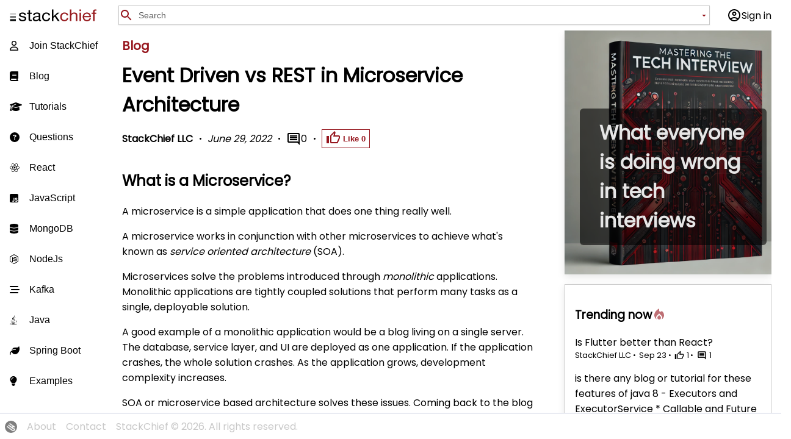

--- FILE ---
content_type: text/html; charset=utf-8
request_url: https://stackchief.com/blog/Event%20Driven%20vs%20REST%20in%20Microservice%20Architecture
body_size: 24645
content:
<!DOCTYPE html><html lang="en" class="__className_746de4"><head><meta charSet="utf-8"/><meta name="viewport" content="width=device-width, initial-scale=1"/><link rel="preload" as="image" imageSrcSet="/_next/image?url=%2Fstackchief-logo-next.png&amp;w=256&amp;q=75 1x, /_next/image?url=%2Fstackchief-logo-next.png&amp;w=384&amp;q=75 2x"/><link rel="preload" as="image" href="/profilepic.jpeg"/><link rel="preload" as="image" imageSrcSet="/_next/image?url=%2Fbookcover3.webp&amp;w=640&amp;q=75 1x, /_next/image?url=%2Fbookcover3.webp&amp;w=828&amp;q=75 2x" fetchPriority="high"/><link rel="stylesheet" href="/_next/static/css/3a4d66d8ab56a09c.css" data-precedence="next"/><link rel="stylesheet" href="/_next/static/css/e7a5fe9e59d43682.css" data-precedence="next"/><link rel="stylesheet" href="/_next/static/css/b30f611522ed2a93.css" data-precedence="next"/><link rel="preload" as="script" fetchPriority="low" href="/_next/static/chunks/webpack-1a70aaf288400c68.js"/><script src="/_next/static/chunks/fd9d1056-22f8865f47cf92a2.js" async=""></script><script src="/_next/static/chunks/23-715d574c00ab1463.js" async=""></script><script src="/_next/static/chunks/main-app-f9a1d4e8e65f8b84.js" async=""></script><script src="/_next/static/chunks/870fdd6f-19e9ab2b729b666a.js" async=""></script><script src="/_next/static/chunks/69b09407-75632340df7716e7.js" async=""></script><script src="/_next/static/chunks/496-cda13aca0d1f7387.js" async=""></script><script src="/_next/static/chunks/316-100886903d0bceec.js" async=""></script><script src="/_next/static/chunks/515-be064b067d546d83.js" async=""></script><script src="/_next/static/chunks/177-d80d29fda8804705.js" async=""></script><script src="/_next/static/chunks/266-2c237da76f0408c4.js" async=""></script><script src="/_next/static/chunks/app/layout-373f753bff4b75ec.js" async=""></script><script src="/_next/static/chunks/13b76428-27b42a5e9034598d.js" async=""></script><script src="/_next/static/chunks/996-99ddebe401b4c6a3.js" async=""></script><script src="/_next/static/chunks/app/%5Bcategory%5D/%5Bpost%5D/page-d4bafd0179cab6e0.js" async=""></script><script async="" src="https://pagead2.googlesyndication.com/pagead/js/adsbygoogle.js?client=ca-pub-3458378356223494" crossorigin="anonymous"></script><title>Event Driven vs REST in Microservice Architecture | StackChief | Learn how to code and share ideas</title><meta name="description" content="A look at event driven vs RESTful API design in microservice architecture including best practices and use cases for each."/><meta name="keywords" content="Learn how to code, coding examples, coding tutorials, tech interview guidance industry,blog"/><meta name="robots" content="noindex, follow, nocache"/><meta name="googlebot" content="index, nofollow, noimageindex, max-video-preview:-1, max-image-preview:large, max-snippet:-1"/><link rel="canonical" href="https://stackchief.com/blog/Event%20Driven%20vs%20REST%20in%20Microservice%20Architecture"/><meta property="og:title" content="Event Driven vs REST in Microservice Architecture | StackChief | Learn how to code and share ideas"/><meta property="og:description" content="A look at event driven vs RESTful API design in microservice architecture including best practices and use cases for each."/><meta property="og:url" content="https://stackchief.com/blog/Event%20Driven%20vs%20REST%20in%20Microservice%20Architecture"/><meta property="og:type" content="article"/><meta property="article:published_time" content="2022-06-29T01:28:55.190Z"/><meta property="article:author" content="StackChief LLC"/><meta name="twitter:card" content="summary"/><meta name="twitter:title" content="Event Driven vs REST in Microservice Architecture | StackChief | Learn how to code and share ideas"/><meta name="twitter:description" content="A look at event driven vs RESTful API design in microservice architecture including best practices and use cases for each."/><meta name="next-size-adjust"/><script src="/_next/static/chunks/polyfills-78c92fac7aa8fdd8.js" noModule=""></script></head><body><div class="container"><div class="header"><style data-emotion="css z5sp07">.css-z5sp07{min-width:0;box-sizing:border-box;padding:calc(var(--Grid-rowSpacing) / 2) calc(var(--Grid-columnSpacing) / 2);}@media (min-width:0px){.css-z5sp07{display:inherit;}}@media (min-width:900px){.css-z5sp07{display:none;}}</style><div class="MuiGrid-root MuiGrid-direction-xs-row css-z5sp07"><style data-emotion="css 1a23w43">.css-1a23w43{--Icon-margin:initial;--Icon-color:var(--joy-palette-text-icon, var(--joy-palette-neutral-500, #636B74));--Icon-fontSize:calc(var(--IconButton-size, 2.25rem) / 1.5);--CircularProgress-size:20px;--CircularProgress-thickness:2px;min-width:var(--IconButton-size, 2.25rem);min-height:var(--IconButton-size, 2.25rem);font-size:var(--joy-fontSize-md, 1rem);padding-inline:0.25rem;-webkit-tap-highlight-color:transparent;padding-block:0;font-family:var(--joy-fontFamily-body, "Inter", var(--joy-fontFamily-fallback, -apple-system, BlinkMacSystemFont, "Segoe UI", Roboto, Helvetica, Arial, sans-serif, "Apple Color Emoji", "Segoe UI Emoji", "Segoe UI Symbol"));font-weight:var(--joy-fontWeight-md, 500);margin:var(--IconButton-margin);border-radius:var(--IconButton-radius, var(--joy-radius-sm, 6px));border:none;box-sizing:border-box;background-color:transparent;cursor:pointer;display:-webkit-inline-box;display:-webkit-inline-flex;display:-ms-inline-flexbox;display:inline-flex;-webkit-align-items:center;-webkit-box-align:center;-ms-flex-align:center;align-items:center;-webkit-box-pack:center;-ms-flex-pack:center;-webkit-justify-content:center;justify-content:center;position:relative;--variant-borderWidth:0px;color:var(--variant-plainColor, var(--joy-palette-neutral-plainColor, var(--joy-palette-neutral-700, #32383E)));}.css-1a23w43.Mui-focusVisible,.css-1a23w43:focus-visible{--Icon-color:currentColor;outline-offset:var(--focus-outline-offset, var(--joy-focus-thickness, 2px));outline:var(--joy-focus-thickness, 2px) solid var(--joy-palette-focusVisible, #0B6BCB);}@media (hover: hover){.css-1a23w43:hover{--Icon-color:currentColor;background-color:var(--variant-plainHoverBg, var(--joy-palette-neutral-plainHoverBg, var(--joy-palette-neutral-100, #F0F4F8)));color:var(--variant-plainHoverColor, var(--joy-palette-neutral-plainHoverColor, var(--joy-palette-neutral-900, #0B0D0E)));}}.css-1a23w43:active,.css-1a23w43[aria-pressed="true"]{--Icon-color:currentColor;background-color:var(--variant-plainActiveBg, var(--joy-palette-neutral-plainActiveBg, var(--joy-palette-neutral-200, #DDE7EE)));}.css-1a23w43:disabled{pointer-events:none;cursor:default;--Icon-color:currentColor;color:var(--variant-plainDisabledColor, var(--joy-palette-neutral-plainDisabledColor, var(--joy-palette-neutral-400, #9FA6AD)));}</style><button class="MuiIconButton-root MuiIconButton-variantPlain MuiIconButton-colorNeutral MuiIconButton-sizeMd css-1a23w43"><style data-emotion="css vubbuv">.css-vubbuv{-webkit-user-select:none;-moz-user-select:none;-ms-user-select:none;user-select:none;width:1em;height:1em;display:inline-block;fill:currentColor;-webkit-flex-shrink:0;-ms-flex-negative:0;flex-shrink:0;-webkit-transition:fill 200ms cubic-bezier(0.4, 0, 0.2, 1) 0ms;transition:fill 200ms cubic-bezier(0.4, 0, 0.2, 1) 0ms;font-size:1.5rem;}</style><svg class="MuiSvgIcon-root MuiSvgIcon-fontSizeMedium css-vubbuv" focusable="false" aria-hidden="true" viewBox="0 0 24 24" data-testid="MenuIcon"><path d="M3 18h18v-2H3zm0-5h18v-2H3zm0-7v2h18V6z"></path></svg></button></div><a class="logo" href="/"><img alt="StackChief" loading="eager" width="150" height="20" decoding="async" data-nimg="1" class="img" style="color:transparent" srcSet="/_next/image?url=%2Fstackchief-logo-next.png&amp;w=256&amp;q=75 1x, /_next/image?url=%2Fstackchief-logo-next.png&amp;w=384&amp;q=75 2x" src="/_next/image?url=%2Fstackchief-logo-next.png&amp;w=384&amp;q=75"/></a><style data-emotion="css j42spi">.css-j42spi{min-width:0;box-sizing:border-box;padding:calc(var(--Grid-rowSpacing) / 2) calc(var(--Grid-columnSpacing) / 2);-webkit-flex:1;-ms-flex:1;flex:1;}@media (min-width:0px){.css-j42spi{display:none;}}@media (min-width:900px){.css-j42spi{display:inherit;}}</style><div class="MuiGrid-root MuiGrid-direction-xs-row css-j42spi"><style data-emotion="css 114bzmz">.css-114bzmz{--Input-radius:var(--joy-radius-sm, 6px);--Input-gap:0.5rem;--Input-placeholderColor:inherit;--Input-placeholderOpacity:0.64;--Input-decoratorColor:var(--joy-palette-text-icon, var(--joy-palette-neutral-500, #636B74));--Input-focused:0;--Input-focusedThickness:var(--joy-focus-thickness, 2px);--Input-focusedHighlight:var(--joy-palette-primary-500, #0B6BCB);--Input-minHeight:2rem;--Input-paddingInline:0.5rem;--Input-decoratorChildHeight:min(1.5rem, var(--Input-minHeight));--Icon-fontSize:var(--joy-fontSize-xl, 1.25rem);--Input-decoratorChildOffset:min(calc(var(--Input-paddingInline) - (var(--Input-minHeight) - 2 * var(--variant-borderWidth, 0px) - var(--Input-decoratorChildHeight)) / 2), var(--Input-paddingInline));--_Input-paddingBlock:max((var(--Input-minHeight) - 2 * var(--variant-borderWidth, 0px) - var(--Input-decoratorChildHeight)) / 2, 0px);--Input-decoratorChildRadius:max(var(--Input-radius) - var(--variant-borderWidth, 0px) - var(--_Input-paddingBlock), min(var(--_Input-paddingBlock) + var(--variant-borderWidth, 0px), var(--Input-radius) / 2));--Button-minHeight:var(--Input-decoratorChildHeight);--Button-paddingBlock:0px;--IconButton-size:var(--Input-decoratorChildHeight);--Button-radius:var(--Input-decoratorChildRadius);--IconButton-radius:var(--Input-decoratorChildRadius);box-sizing:border-box;box-shadow:var(--joy-shadowRing, 0 0 #000),0px 1px 2px 0px rgba(var(--joy-shadowChannel, 21 21 21) / var(--joy-shadowOpacity, 0.08));min-width:0;min-height:var(--Input-minHeight);cursor:text;position:relative;display:-webkit-box;display:-webkit-flex;display:-ms-flexbox;display:flex;padding-inline:var(--Input-paddingInline);border-radius:var(--Input-radius);font-family:var(--joy-fontFamily-body, "Inter", var(--joy-fontFamily-fallback, -apple-system, BlinkMacSystemFont, "Segoe UI", Roboto, Helvetica, Arial, sans-serif, "Apple Color Emoji", "Segoe UI Emoji", "Segoe UI Symbol"));font-size:var(--joy-fontSize-sm, 0.875rem);line-height:var(--joy-lineHeight-md, 1.5);color:var(--variant-outlinedColor, var(--joy-palette-neutral-outlinedColor, var(--joy-palette-neutral-700, #32383E)));--variant-borderWidth:1px;border:var(--variant-borderWidth) solid;border-color:var(--variant-outlinedBorder, var(--joy-palette-neutral-outlinedBorder, var(--joy-palette-neutral-300, #CDD7E1)));background-color:var(--joy-palette-background-surface, var(--joy-palette-neutral-50, #FBFCFE));--Autocomplete-wrapperGap:3px;}.css-114bzmz:not([data-skip-inverted-colors]){--Input-focusedHighlight:var(--_Input-focusedHighlight, var(--joy-palette-focusVisible, var(--joy-palette-primary-500, #0B6BCB)));}.css-114bzmz::before{box-sizing:border-box;content:"";display:block;position:absolute;pointer-events:none;top:0;left:0;right:0;bottom:0;z-index:1;border-radius:inherit;margin:calc(var(--variant-borderWidth, 0px) * -1);box-shadow:var(--Input-focusedInset, inset) 0 0 0 calc(var(--Input-focused) * var(--Input-focusedThickness)) var(--Input-focusedHighlight);}.css-114bzmz.Mui-disabled{pointer-events:none;cursor:default;--Icon-color:currentColor;color:var(--variant-outlinedDisabledColor, var(--joy-palette-neutral-outlinedDisabledColor, var(--joy-palette-neutral-400, #9FA6AD)));border-color:var(--variant-outlinedDisabledBorder, var(--joy-palette-neutral-outlinedDisabledBorder, var(--joy-palette-neutral-200, #DDE7EE)));}.css-114bzmz:focus-within::before{--Input-focused:1;}@media (pointer: fine){.css-114bzmz:hover .MuiAutocomplete-clearIndicator{visibility:visible;}}</style><div class="MuiAutocomplete-root MuiAutocomplete-hasPopupIcon MuiAutocomplete-variantOutlined MuiAutocomplete-colorNeutral MuiAutocomplete-sizeSm searchbar css-114bzmz"><style data-emotion="css prz8ey">.css-prz8ey{--Button-margin:0 0 0 calc(var(--Input-decoratorChildOffset) * -1);--IconButton-margin:0 0 0 calc(var(--Input-decoratorChildOffset) * -1);--Icon-margin:0 0 0 calc(var(--Input-paddingInline) / -4);display:inherit;-webkit-align-items:center;-webkit-box-align:center;-ms-flex-align:center;align-items:center;padding-block:var(--unstable_InputPaddingBlock);-webkit-box-flex-wrap:wrap;-webkit-flex-wrap:wrap;-ms-flex-wrap:wrap;flex-wrap:wrap;-webkit-margin-end:var(--Input-gap);margin-inline-end:var(--Input-gap);color:var(--Input-decoratorColor);cursor:initial;}</style><div class="MuiAutocomplete-startDecorator css-prz8ey"><style data-emotion="css vubbuv">.css-vubbuv{-webkit-user-select:none;-moz-user-select:none;-ms-user-select:none;user-select:none;width:1em;height:1em;display:inline-block;fill:currentColor;-webkit-flex-shrink:0;-ms-flex-negative:0;flex-shrink:0;-webkit-transition:fill 200ms cubic-bezier(0.4, 0, 0.2, 1) 0ms;transition:fill 200ms cubic-bezier(0.4, 0, 0.2, 1) 0ms;font-size:1.5rem;}</style><svg class="MuiSvgIcon-root MuiSvgIcon-fontSizeMedium css-vubbuv" focusable="false" aria-hidden="true" viewBox="0 0 24 24" data-testid="SearchIcon"><path d="M15.5 14h-.79l-.28-.27C15.41 12.59 16 11.11 16 9.5 16 5.91 13.09 3 9.5 3S3 5.91 3 9.5 5.91 16 9.5 16c1.61 0 3.09-.59 4.23-1.57l.27.28v.79l5 4.99L20.49 19zm-6 0C7.01 14 5 11.99 5 9.5S7.01 5 9.5 5 14 7.01 14 9.5 11.99 14 9.5 14"></path></svg></div><style data-emotion="css 1h1ala5">.css-1h1ala5{-webkit-flex:1;-ms-flex:1;flex:1;min-width:0;display:-webkit-box;display:-webkit-flex;display:-ms-flexbox;display:flex;-webkit-align-items:center;-webkit-box-align:center;-ms-flex-align:center;align-items:center;-webkit-box-flex-wrap:wrap;-webkit-flex-wrap:wrap;-ms-flex-wrap:wrap;flex-wrap:wrap;gap:var(--Autocomplete-wrapperGap);}.css-1h1ala5.MuiAutocomplete-multiple{padding-block:var(--Autocomplete-wrapperGap);-webkit-padding-end:var(--Autocomplete-wrapperGap);padding-inline-end:var(--Autocomplete-wrapperGap);}</style><div class="MuiAutocomplete-wrapper css-1h1ala5"><style data-emotion="css 12ztotq">.css-12ztotq{border:none;min-width:0;outline:0;padding:0;-webkit-flex:1;-ms-flex:1;flex:1;color:inherit;background-color:transparent;font-family:inherit;font-size:inherit;font-style:inherit;font-weight:inherit;line-height:inherit;text-overflow:ellipsis;min-width:30px;min-height:var(--Chip-minHeight);}.css-12ztotq:-webkit-autofill{padding-inline:var(--Input-paddingInline);-webkit-margin-end:calc(-1 * var(--Input-paddingInline));margin-inline-end:calc(-1 * var(--Input-paddingInline));-webkit-padding-end:var(--Input-paddingInline);padding-inline-end:var(--Input-paddingInline);border-top-right-radius:calc(var(--Input-radius) - var(--variant-borderWidth, 0px));border-bottom-right-radius:calc(var(--Input-radius) - var(--variant-borderWidth, 0px));}.css-12ztotq::-webkit-input-placeholder{color:var(--Input-placeholderColor);opacity:var(--Input-placeholderOpacity);}.css-12ztotq::-moz-placeholder{color:var(--Input-placeholderColor);opacity:var(--Input-placeholderOpacity);}.css-12ztotq:-ms-input-placeholder{color:var(--Input-placeholderColor);opacity:var(--Input-placeholderOpacity);}.css-12ztotq::-ms-input-placeholder{color:var(--Input-placeholderColor);opacity:var(--Input-placeholderOpacity);}</style><input id=":Rciba:" aria-autocomplete="list" aria-expanded="false" autoComplete="off" autoCapitalize="none" spellCheck="false" role="combobox" placeholder="Search" class="MuiAutocomplete-input css-12ztotq" value=""/></div><style data-emotion="css 1ldxu12">.css-1ldxu12{--Icon-margin:initial;--Icon-color:var(--joy-palette-text-icon, var(--joy-palette-neutral-500, #636B74));--Icon-fontSize:calc(var(--IconButton-size, 2rem) / 1.6);--CircularProgress-size:20px;--CircularProgress-thickness:2px;min-width:var(--IconButton-size, 2rem);min-height:var(--IconButton-size, 2rem);font-size:var(--joy-fontSize-sm, 0.875rem);padding-inline:2px;-webkit-tap-highlight-color:transparent;padding-block:0;font-family:var(--joy-fontFamily-body, "Inter", var(--joy-fontFamily-fallback, -apple-system, BlinkMacSystemFont, "Segoe UI", Roboto, Helvetica, Arial, sans-serif, "Apple Color Emoji", "Segoe UI Emoji", "Segoe UI Symbol"));font-weight:var(--joy-fontWeight-md, 500);margin:var(--IconButton-margin);border-radius:var(--IconButton-radius, var(--joy-radius-sm, 6px));border:none;box-sizing:border-box;background-color:transparent;cursor:pointer;display:-webkit-inline-box;display:-webkit-inline-flex;display:-ms-inline-flexbox;display:inline-flex;-webkit-align-items:center;-webkit-box-align:center;-ms-flex-align:center;align-items:center;-webkit-box-pack:center;-ms-flex-pack:center;-webkit-justify-content:center;justify-content:center;position:relative;--variant-borderWidth:0px;color:var(--variant-plainColor, var(--joy-palette-neutral-plainColor, var(--joy-palette-neutral-700, #32383E)));-webkit-align-self:center;-ms-flex-item-align:center;align-self:center;-webkit-margin-start:calc(var(--_Input-paddingBlock) / 2);margin-inline-start:calc(var(--_Input-paddingBlock) / 2);-webkit-margin-end:calc(var(--Input-decoratorChildOffset) * -1);margin-inline-end:calc(var(--Input-decoratorChildOffset) * -1);}.css-1ldxu12.Mui-focusVisible,.css-1ldxu12:focus-visible{--Icon-color:currentColor;outline-offset:var(--focus-outline-offset, var(--joy-focus-thickness, 2px));outline:var(--joy-focus-thickness, 2px) solid var(--joy-palette-focusVisible, #0B6BCB);}@media (hover: hover){.css-1ldxu12:hover{--Icon-color:currentColor;background-color:var(--variant-plainHoverBg, var(--joy-palette-neutral-plainHoverBg, var(--joy-palette-neutral-100, #F0F4F8)));color:var(--variant-plainHoverColor, var(--joy-palette-neutral-plainHoverColor, var(--joy-palette-neutral-900, #0B0D0E)));}}.css-1ldxu12:active,.css-1ldxu12[aria-pressed="true"]{--Icon-color:currentColor;background-color:var(--variant-plainActiveBg, var(--joy-palette-neutral-plainActiveBg, var(--joy-palette-neutral-200, #DDE7EE)));}.css-1ldxu12:disabled{pointer-events:none;cursor:default;--Icon-color:currentColor;color:var(--variant-plainDisabledColor, var(--joy-palette-neutral-plainDisabledColor, var(--joy-palette-neutral-400, #9FA6AD)));}.css-1ldxu12.MuiAutocomplete-popupIndicatorOpen{-webkit-transform:rotate(180deg);-moz-transform:rotate(180deg);-ms-transform:rotate(180deg);transform:rotate(180deg);--Icon-color:currentColor;}</style><button tabindex="-1" type="button" aria-label="Open" title="Open" class="MuiAutocomplete-popupIndicator css-1ldxu12"><style data-emotion="css c9nsto">.css-c9nsto{-webkit-user-select:none;-moz-user-select:none;-ms-user-select:none;user-select:none;margin:var(--Icon-margin);width:1em;height:1em;display:inline-block;fill:currentColor;-webkit-flex-shrink:0;-ms-flex-negative:0;flex-shrink:0;font-size:var(--Icon-fontSize, var(--joy-fontSize-xl2, 1.5rem));color:var(--Icon-color, var(--joy-palette-text-icon, var(--joy-palette-neutral-500, #636B74)));}</style><svg focusable="false" aria-hidden="true" viewBox="0 0 24 24" data-testid="ArrowDropDownIcon" class="MuiSvgIcon-root MuiSvgIcon-sizeMd css-c9nsto"><path d="M7 10l5 5 5-5z"></path></svg></button></div></div><style data-emotion="css 3utewl">.css-3utewl{min-width:0;box-sizing:border-box;padding:calc(var(--Grid-rowSpacing) / 2) calc(var(--Grid-columnSpacing) / 2);}@media (min-width:900px){.css-3utewl{display:none;}}</style><div class="MuiGrid-root MuiGrid-direction-xs-row css-3utewl"><style data-emotion="css 1a23w43">.css-1a23w43{--Icon-margin:initial;--Icon-color:var(--joy-palette-text-icon, var(--joy-palette-neutral-500, #636B74));--Icon-fontSize:calc(var(--IconButton-size, 2.25rem) / 1.5);--CircularProgress-size:20px;--CircularProgress-thickness:2px;min-width:var(--IconButton-size, 2.25rem);min-height:var(--IconButton-size, 2.25rem);font-size:var(--joy-fontSize-md, 1rem);padding-inline:0.25rem;-webkit-tap-highlight-color:transparent;padding-block:0;font-family:var(--joy-fontFamily-body, "Inter", var(--joy-fontFamily-fallback, -apple-system, BlinkMacSystemFont, "Segoe UI", Roboto, Helvetica, Arial, sans-serif, "Apple Color Emoji", "Segoe UI Emoji", "Segoe UI Symbol"));font-weight:var(--joy-fontWeight-md, 500);margin:var(--IconButton-margin);border-radius:var(--IconButton-radius, var(--joy-radius-sm, 6px));border:none;box-sizing:border-box;background-color:transparent;cursor:pointer;display:-webkit-inline-box;display:-webkit-inline-flex;display:-ms-inline-flexbox;display:inline-flex;-webkit-align-items:center;-webkit-box-align:center;-ms-flex-align:center;align-items:center;-webkit-box-pack:center;-ms-flex-pack:center;-webkit-justify-content:center;justify-content:center;position:relative;--variant-borderWidth:0px;color:var(--variant-plainColor, var(--joy-palette-neutral-plainColor, var(--joy-palette-neutral-700, #32383E)));}.css-1a23w43.Mui-focusVisible,.css-1a23w43:focus-visible{--Icon-color:currentColor;outline-offset:var(--focus-outline-offset, var(--joy-focus-thickness, 2px));outline:var(--joy-focus-thickness, 2px) solid var(--joy-palette-focusVisible, #0B6BCB);}@media (hover: hover){.css-1a23w43:hover{--Icon-color:currentColor;background-color:var(--variant-plainHoverBg, var(--joy-palette-neutral-plainHoverBg, var(--joy-palette-neutral-100, #F0F4F8)));color:var(--variant-plainHoverColor, var(--joy-palette-neutral-plainHoverColor, var(--joy-palette-neutral-900, #0B0D0E)));}}.css-1a23w43:active,.css-1a23w43[aria-pressed="true"]{--Icon-color:currentColor;background-color:var(--variant-plainActiveBg, var(--joy-palette-neutral-plainActiveBg, var(--joy-palette-neutral-200, #DDE7EE)));}.css-1a23w43:disabled{pointer-events:none;cursor:default;--Icon-color:currentColor;color:var(--variant-plainDisabledColor, var(--joy-palette-neutral-plainDisabledColor, var(--joy-palette-neutral-400, #9FA6AD)));}</style><button class="MuiIconButton-root MuiIconButton-variantPlain MuiIconButton-colorNeutral MuiIconButton-sizeMd css-1a23w43"><style data-emotion="css vubbuv">.css-vubbuv{-webkit-user-select:none;-moz-user-select:none;-ms-user-select:none;user-select:none;width:1em;height:1em;display:inline-block;fill:currentColor;-webkit-flex-shrink:0;-ms-flex-negative:0;flex-shrink:0;-webkit-transition:fill 200ms cubic-bezier(0.4, 0, 0.2, 1) 0ms;transition:fill 200ms cubic-bezier(0.4, 0, 0.2, 1) 0ms;font-size:1.5rem;}</style><svg class="MuiSvgIcon-root MuiSvgIcon-fontSizeMedium css-vubbuv" focusable="false" aria-hidden="true" viewBox="0 0 24 24" data-testid="SearchIcon"><path d="M15.5 14h-.79l-.28-.27C15.41 12.59 16 11.11 16 9.5 16 5.91 13.09 3 9.5 3S3 5.91 3 9.5 5.91 16 9.5 16c1.61 0 3.09-.59 4.23-1.57l.27.28v.79l5 4.99L20.49 19zm-6 0C7.01 14 5 11.99 5 9.5S7.01 5 9.5 5 14 7.01 14 9.5 11.99 14 9.5 14"></path></svg></button></div><style data-emotion="css 5ak29h">.css-5ak29h{min-width:0;box-sizing:border-box;padding:calc(var(--Grid-rowSpacing) / 2) calc(var(--Grid-columnSpacing) / 2);}@media (min-width:0px){.css-5ak29h{display:none;}}@media (min-width:900px){.css-5ak29h{display:inherit;}}</style><div class="MuiGrid-root MuiGrid-direction-xs-row css-5ak29h"><a class="login"><style data-emotion="css vubbuv">.css-vubbuv{-webkit-user-select:none;-moz-user-select:none;-ms-user-select:none;user-select:none;width:1em;height:1em;display:inline-block;fill:currentColor;-webkit-flex-shrink:0;-ms-flex-negative:0;flex-shrink:0;-webkit-transition:fill 200ms cubic-bezier(0.4, 0, 0.2, 1) 0ms;transition:fill 200ms cubic-bezier(0.4, 0, 0.2, 1) 0ms;font-size:1.5rem;}</style><svg class="MuiSvgIcon-root MuiSvgIcon-fontSizeMedium css-vubbuv" focusable="false" aria-hidden="true" viewBox="0 0 24 24" data-testid="AccountCircleOutlinedIcon"><path d="M12 2C6.48 2 2 6.48 2 12s4.48 10 10 10 10-4.48 10-10S17.52 2 12 2M7.35 18.5C8.66 17.56 10.26 17 12 17s3.34.56 4.65 1.5c-1.31.94-2.91 1.5-4.65 1.5s-3.34-.56-4.65-1.5m10.79-1.38C16.45 15.8 14.32 15 12 15s-4.45.8-6.14 2.12C4.7 15.73 4 13.95 4 12c0-4.42 3.58-8 8-8s8 3.58 8 8c0 1.95-.7 3.73-1.86 5.12"></path><path d="M12 6c-1.93 0-3.5 1.57-3.5 3.5S10.07 13 12 13s3.5-1.57 3.5-3.5S13.93 6 12 6m0 5c-.83 0-1.5-.67-1.5-1.5S11.17 8 12 8s1.5.67 1.5 1.5S12.83 11 12 11"></path></svg> Sign in</a></div></div><div class="wrapper"><style data-emotion="css 18ua6wv">.css-18ua6wv{--Grid-columns:12;--Grid-columnSpacing:0px;--Grid-rowSpacing:0px;-webkit-flex-direction:row;-ms-flex-direction:row;flex-direction:row;min-width:0;box-sizing:border-box;display:-webkit-box;display:-webkit-flex;display:-ms-flexbox;display:flex;-webkit-box-flex-wrap:wrap;-webkit-flex-wrap:wrap;-ms-flex-wrap:wrap;flex-wrap:wrap;margin:calc(var(--Grid-rowSpacing) / -2) calc(var(--Grid-columnSpacing) / -2);}</style><div class="MuiGrid-root MuiGrid-container MuiGrid-direction-xs-row side-nav css-18ua6wv"><ul><li><a class="header-link" href="#"><span class="fa-icon"><svg aria-hidden="true" focusable="false" data-prefix="far" data-icon="user" class="svg-inline--fa fa-user " role="img" xmlns="http://www.w3.org/2000/svg" viewBox="0 0 448 512"><path fill="currentColor" d="M304 128a80 80 0 1 0 -160 0 80 80 0 1 0 160 0zM96 128a128 128 0 1 1 256 0A128 128 0 1 1 96 128zM49.3 464l349.5 0c-8.9-63.3-63.3-112-129-112l-91.4 0c-65.7 0-120.1 48.7-129 112zM0 482.3C0 383.8 79.8 304 178.3 304l91.4 0C368.2 304 448 383.8 448 482.3c0 16.4-13.3 29.7-29.7 29.7L29.7 512C13.3 512 0 498.7 0 482.3z"></path></svg></span>Join StackChief</a></li><li><a href="/blog"><span class="fa-icon"><svg aria-hidden="true" focusable="false" data-prefix="fas" data-icon="book" class="svg-inline--fa fa-book " role="img" xmlns="http://www.w3.org/2000/svg" viewBox="0 0 448 512"><path fill="currentColor" d="M96 0C43 0 0 43 0 96L0 416c0 53 43 96 96 96l288 0 32 0c17.7 0 32-14.3 32-32s-14.3-32-32-32l0-64c17.7 0 32-14.3 32-32l0-320c0-17.7-14.3-32-32-32L384 0 96 0zm0 384l256 0 0 64L96 448c-17.7 0-32-14.3-32-32s14.3-32 32-32zm32-240c0-8.8 7.2-16 16-16l192 0c8.8 0 16 7.2 16 16s-7.2 16-16 16l-192 0c-8.8 0-16-7.2-16-16zm16 48l192 0c8.8 0 16 7.2 16 16s-7.2 16-16 16l-192 0c-8.8 0-16-7.2-16-16s7.2-16 16-16z"></path></svg></span> <!-- -->Blog</a></li><li><a href="/tutorials"><span class="fa-icon"><svg aria-hidden="true" focusable="false" data-prefix="fas" data-icon="graduation-cap" class="svg-inline--fa fa-graduation-cap " role="img" xmlns="http://www.w3.org/2000/svg" viewBox="0 0 640 512"><path fill="currentColor" d="M320 32c-8.1 0-16.1 1.4-23.7 4.1L15.8 137.4C6.3 140.9 0 149.9 0 160s6.3 19.1 15.8 22.6l57.9 20.9C57.3 229.3 48 259.8 48 291.9l0 28.1c0 28.4-10.8 57.7-22.3 80.8c-6.5 13-13.9 25.8-22.5 37.6C0 442.7-.9 448.3 .9 453.4s6 8.9 11.2 10.2l64 16c4.2 1.1 8.7 .3 12.4-2s6.3-6.1 7.1-10.4c8.6-42.8 4.3-81.2-2.1-108.7C90.3 344.3 86 329.8 80 316.5l0-24.6c0-30.2 10.2-58.7 27.9-81.5c12.9-15.5 29.6-28 49.2-35.7l157-61.7c8.2-3.2 17.5 .8 20.7 9s-.8 17.5-9 20.7l-157 61.7c-12.4 4.9-23.3 12.4-32.2 21.6l159.6 57.6c7.6 2.7 15.6 4.1 23.7 4.1s16.1-1.4 23.7-4.1L624.2 182.6c9.5-3.4 15.8-12.5 15.8-22.6s-6.3-19.1-15.8-22.6L343.7 36.1C336.1 33.4 328.1 32 320 32zM128 408c0 35.3 86 72 192 72s192-36.7 192-72L496.7 262.6 354.5 314c-11.1 4-22.8 6-34.5 6s-23.5-2-34.5-6L143.3 262.6 128 408z"></path></svg></span> <!-- -->Tutorials</a></li><li><a href="/questions"><span class="fa-icon"><svg aria-hidden="true" focusable="false" data-prefix="fas" data-icon="circle-question" class="svg-inline--fa fa-circle-question " role="img" xmlns="http://www.w3.org/2000/svg" viewBox="0 0 512 512"><path fill="currentColor" d="M256 512A256 256 0 1 0 256 0a256 256 0 1 0 0 512zM169.8 165.3c7.9-22.3 29.1-37.3 52.8-37.3l58.3 0c34.9 0 63.1 28.3 63.1 63.1c0 22.6-12.1 43.5-31.7 54.8L280 264.4c-.2 13-10.9 23.6-24 23.6c-13.3 0-24-10.7-24-24l0-13.5c0-8.6 4.6-16.5 12.1-20.8l44.3-25.4c4.7-2.7 7.6-7.7 7.6-13.1c0-8.4-6.8-15.1-15.1-15.1l-58.3 0c-3.4 0-6.4 2.1-7.5 5.3l-.4 1.2c-4.4 12.5-18.2 19-30.6 14.6s-19-18.2-14.6-30.6l.4-1.2zM224 352a32 32 0 1 1 64 0 32 32 0 1 1 -64 0z"></path></svg></span> <!-- -->Questions</a></li><li><a href="/react"><span class="fa-icon"><svg aria-hidden="true" focusable="false" data-prefix="fab" data-icon="react" class="svg-inline--fa fa-react " role="img" xmlns="http://www.w3.org/2000/svg" viewBox="0 0 512 512"><path fill="currentColor" d="M418.2 177.2c-5.4-1.8-10.8-3.5-16.2-5.1.9-3.7 1.7-7.4 2.5-11.1 12.3-59.6 4.2-107.5-23.1-123.3-26.3-15.1-69.2.6-112.6 38.4-4.3 3.7-8.5 7.6-12.5 11.5-2.7-2.6-5.5-5.2-8.3-7.7-45.5-40.4-91.1-57.4-118.4-41.5-26.2 15.2-34 60.3-23 116.7 1.1 5.6 2.3 11.1 3.7 16.7-6.4 1.8-12.7 3.8-18.6 5.9C38.3 196.2 0 225.4 0 255.6c0 31.2 40.8 62.5 96.3 81.5 4.5 1.5 9 3 13.6 4.3-1.5 6-2.8 11.9-4 18-10.5 55.5-2.3 99.5 23.9 114.6 27 15.6 72.4-.4 116.6-39.1 3.5-3.1 7-6.3 10.5-9.7 4.4 4.3 9 8.4 13.6 12.4 42.8 36.8 85.1 51.7 111.2 36.6 27-15.6 35.8-62.9 24.4-120.5-.9-4.4-1.9-8.9-3-13.5 3.2-.9 6.3-1.9 9.4-2.9 57.7-19.1 99.5-50 99.5-81.7 0-30.3-39.4-59.7-93.8-78.4zM282.9 92.3c37.2-32.4 71.9-45.1 87.7-36 16.9 9.7 23.4 48.9 12.8 100.4-.7 3.4-1.4 6.7-2.3 10-22.2-5-44.7-8.6-67.3-10.6-13-18.6-27.2-36.4-42.6-53.1 3.9-3.7 7.7-7.2 11.7-10.7zM167.2 307.5c5.1 8.7 10.3 17.4 15.8 25.9-15.6-1.7-31.1-4.2-46.4-7.5 4.4-14.4 9.9-29.3 16.3-44.5 4.6 8.8 9.3 17.5 14.3 26.1zm-30.3-120.3c14.4-3.2 29.7-5.8 45.6-7.8-5.3 8.3-10.5 16.8-15.4 25.4-4.9 8.5-9.7 17.2-14.2 26-6.3-14.9-11.6-29.5-16-43.6zm27.4 68.9c6.6-13.8 13.8-27.3 21.4-40.6s15.8-26.2 24.4-38.9c15-1.1 30.3-1.7 45.9-1.7s31 .6 45.9 1.7c8.5 12.6 16.6 25.5 24.3 38.7s14.9 26.7 21.7 40.4c-6.7 13.8-13.9 27.4-21.6 40.8-7.6 13.3-15.7 26.2-24.2 39-14.9 1.1-30.4 1.6-46.1 1.6s-30.9-.5-45.6-1.4c-8.7-12.7-16.9-25.7-24.6-39s-14.8-26.8-21.5-40.6zm180.6 51.2c5.1-8.8 9.9-17.7 14.6-26.7 6.4 14.5 12 29.2 16.9 44.3-15.5 3.5-31.2 6.2-47 8 5.4-8.4 10.5-17 15.5-25.6zm14.4-76.5c-4.7-8.8-9.5-17.6-14.5-26.2-4.9-8.5-10-16.9-15.3-25.2 16.1 2 31.5 4.7 45.9 8-4.6 14.8-10 29.2-16.1 43.4zM256.2 118.3c10.5 11.4 20.4 23.4 29.6 35.8-19.8-.9-39.7-.9-59.5 0 9.8-12.9 19.9-24.9 29.9-35.8zM140.2 57c16.8-9.8 54.1 4.2 93.4 39 2.5 2.2 5 4.6 7.6 7-15.5 16.7-29.8 34.5-42.9 53.1-22.6 2-45 5.5-67.2 10.4-1.3-5.1-2.4-10.3-3.5-15.5-9.4-48.4-3.2-84.9 12.6-94zm-24.5 263.6c-4.2-1.2-8.3-2.5-12.4-3.9-21.3-6.7-45.5-17.3-63-31.2-10.1-7-16.9-17.8-18.8-29.9 0-18.3 31.6-41.7 77.2-57.6 5.7-2 11.5-3.8 17.3-5.5 6.8 21.7 15 43 24.5 63.6-9.6 20.9-17.9 42.5-24.8 64.5zm116.6 98c-16.5 15.1-35.6 27.1-56.4 35.3-11.1 5.3-23.9 5.8-35.3 1.3-15.9-9.2-22.5-44.5-13.5-92 1.1-5.6 2.3-11.2 3.7-16.7 22.4 4.8 45 8.1 67.9 9.8 13.2 18.7 27.7 36.6 43.2 53.4-3.2 3.1-6.4 6.1-9.6 8.9zm24.5-24.3c-10.2-11-20.4-23.2-30.3-36.3 9.6.4 19.5.6 29.5.6 10.3 0 20.4-.2 30.4-.7-9.2 12.7-19.1 24.8-29.6 36.4zm130.7 30c-.9 12.2-6.9 23.6-16.5 31.3-15.9 9.2-49.8-2.8-86.4-34.2-4.2-3.6-8.4-7.5-12.7-11.5 15.3-16.9 29.4-34.8 42.2-53.6 22.9-1.9 45.7-5.4 68.2-10.5 1 4.1 1.9 8.2 2.7 12.2 4.9 21.6 5.7 44.1 2.5 66.3zm18.2-107.5c-2.8.9-5.6 1.8-8.5 2.6-7-21.8-15.6-43.1-25.5-63.8 9.6-20.4 17.7-41.4 24.5-62.9 5.2 1.5 10.2 3.1 15 4.7 46.6 16 79.3 39.8 79.3 58 0 19.6-34.9 44.9-84.8 61.4zm-149.7-15c25.3 0 45.8-20.5 45.8-45.8s-20.5-45.8-45.8-45.8c-25.3 0-45.8 20.5-45.8 45.8s20.5 45.8 45.8 45.8z"></path></svg></span> <!-- -->React</a></li><li><a href="/javascript"><span class="fa-icon"><svg aria-hidden="true" focusable="false" data-prefix="fab" data-icon="square-js" class="svg-inline--fa fa-square-js " role="img" xmlns="http://www.w3.org/2000/svg" viewBox="0 0 448 512"><path fill="currentColor" d="M448 96c0-35.3-28.7-64-64-64H64C28.7 32 0 60.7 0 96V416c0 35.3 28.7 64 64 64H384c35.3 0 64-28.7 64-64V96zM180.9 444.9c-33.7 0-53.2-17.4-63.2-38.5L152 385.7c6.6 11.7 12.6 21.6 27.1 21.6c13.8 0 22.6-5.4 22.6-26.5V237.7h42.1V381.4c0 43.6-25.6 63.5-62.9 63.5zm85.8-43L301 382.1c9 14.7 20.8 25.6 41.5 25.6c17.4 0 28.6-8.7 28.6-20.8c0-14.4-11.4-19.5-30.7-28l-10.5-4.5c-30.4-12.9-50.5-29.2-50.5-63.5c0-31.6 24.1-55.6 61.6-55.6c26.8 0 46 9.3 59.8 33.7L368 290c-7.2-12.9-15-18-27.1-18c-12.3 0-20.1 7.8-20.1 18c0 12.6 7.8 17.7 25.9 25.6l10.5 4.5c35.8 15.3 55.9 31 55.9 66.2c0 37.8-29.8 58.6-69.7 58.6c-39.1 0-64.4-18.6-76.7-43z"></path></svg></span> <!-- -->JavaScript</a></li><li><a href="/mongodb"><span class="fa-icon"><svg aria-hidden="true" focusable="false" data-prefix="fas" data-icon="database" class="svg-inline--fa fa-database " role="img" xmlns="http://www.w3.org/2000/svg" viewBox="0 0 448 512"><path fill="currentColor" d="M448 80l0 48c0 44.2-100.3 80-224 80S0 172.2 0 128L0 80C0 35.8 100.3 0 224 0S448 35.8 448 80zM393.2 214.7c20.8-7.4 39.9-16.9 54.8-28.6L448 288c0 44.2-100.3 80-224 80S0 332.2 0 288L0 186.1c14.9 11.8 34 21.2 54.8 28.6C99.7 230.7 159.5 240 224 240s124.3-9.3 169.2-25.3zM0 346.1c14.9 11.8 34 21.2 54.8 28.6C99.7 390.7 159.5 400 224 400s124.3-9.3 169.2-25.3c20.8-7.4 39.9-16.9 54.8-28.6l0 85.9c0 44.2-100.3 80-224 80S0 476.2 0 432l0-85.9z"></path></svg></span> <!-- -->MongoDB</a></li><li><a href="/nodejs"><span class="fa-icon"><svg aria-hidden="true" focusable="false" data-prefix="fab" data-icon="node-js" class="svg-inline--fa fa-node-js " role="img" xmlns="http://www.w3.org/2000/svg" viewBox="0 0 448 512"><path fill="currentColor" d="M224 508c-6.7 0-13.5-1.8-19.4-5.2l-61.7-36.5c-9.2-5.2-4.7-7-1.7-8 12.3-4.3 14.8-5.2 27.9-12.7 1.4-.8 3.2-.5 4.6.4l47.4 28.1c1.7 1 4.1 1 5.7 0l184.7-106.6c1.7-1 2.8-3 2.8-5V149.3c0-2.1-1.1-4-2.9-5.1L226.8 37.7c-1.7-1-4-1-5.7 0L36.6 144.3c-1.8 1-2.9 3-2.9 5.1v213.1c0 2 1.1 4 2.9 4.9l50.6 29.2c27.5 13.7 44.3-2.4 44.3-18.7V167.5c0-3 2.4-5.3 5.4-5.3h23.4c2.9 0 5.4 2.3 5.4 5.3V378c0 36.6-20 57.6-54.7 57.6-10.7 0-19.1 0-42.5-11.6l-48.4-27.9C8.1 389.2.7 376.3.7 362.4V149.3c0-13.8 7.4-26.8 19.4-33.7L204.6 9c11.7-6.6 27.2-6.6 38.8 0l184.7 106.7c12 6.9 19.4 19.8 19.4 33.7v213.1c0 13.8-7.4 26.7-19.4 33.7L243.4 502.8c-5.9 3.4-12.6 5.2-19.4 5.2zm149.1-210.1c0-39.9-27-50.5-83.7-58-57.4-7.6-63.2-11.5-63.2-24.9 0-11.1 4.9-25.9 47.4-25.9 37.9 0 51.9 8.2 57.7 33.8.5 2.4 2.7 4.2 5.2 4.2h24c1.5 0 2.9-.6 3.9-1.7s1.5-2.6 1.4-4.1c-3.7-44.1-33-64.6-92.2-64.6-52.7 0-84.1 22.2-84.1 59.5 0 40.4 31.3 51.6 81.8 56.6 60.5 5.9 65.2 14.8 65.2 26.7 0 20.6-16.6 29.4-55.5 29.4-48.9 0-59.6-12.3-63.2-36.6-.4-2.6-2.6-4.5-5.3-4.5h-23.9c-3 0-5.3 2.4-5.3 5.3 0 31.1 16.9 68.2 97.8 68.2 58.4-.1 92-23.2 92-63.4z"></path></svg></span> <!-- -->NodeJs</a></li><li><a href="/kafka"><span class="fa-icon"><svg aria-hidden="true" focusable="false" data-prefix="fas" data-icon="bars-staggered" class="svg-inline--fa fa-bars-staggered " role="img" xmlns="http://www.w3.org/2000/svg" viewBox="0 0 512 512"><path fill="currentColor" d="M0 96C0 78.3 14.3 64 32 64l384 0c17.7 0 32 14.3 32 32s-14.3 32-32 32L32 128C14.3 128 0 113.7 0 96zM64 256c0-17.7 14.3-32 32-32l384 0c17.7 0 32 14.3 32 32s-14.3 32-32 32L96 288c-17.7 0-32-14.3-32-32zM448 416c0 17.7-14.3 32-32 32L32 448c-17.7 0-32-14.3-32-32s14.3-32 32-32l384 0c17.7 0 32 14.3 32 32z"></path></svg></span> <!-- -->Kafka</a></li><li><a href="/java"><span class="fa-icon"><svg aria-hidden="true" focusable="false" data-prefix="fab" data-icon="java" class="svg-inline--fa fa-java " role="img" xmlns="http://www.w3.org/2000/svg" viewBox="0 0 384 512"><path fill="currentColor" d="M277.74 312.9c9.8-6.7 23.4-12.5 23.4-12.5s-38.7 7-77.2 10.2c-47.1 3.9-97.7 4.7-123.1 1.3-60.1-8 33-30.1 33-30.1s-36.1-2.4-80.6 19c-52.5 25.4 130 37 224.5 12.1zm-85.4-32.1c-19-42.7-83.1-80.2 0-145.8C296 53.2 242.84 0 242.84 0c21.5 84.5-75.6 110.1-110.7 162.6-23.9 35.9 11.7 74.4 60.2 118.2zm114.6-176.2c.1 0-175.2 43.8-91.5 140.2 24.7 28.4-6.5 54-6.5 54s62.7-32.4 33.9-72.9c-26.9-37.8-47.5-56.6 64.1-121.3zm-6.1 270.5a12.19 12.19 0 0 1-2 2.6c128.3-33.7 81.1-118.9 19.8-97.3a17.33 17.33 0 0 0-8.2 6.3 70.45 70.45 0 0 1 11-3c31-6.5 75.5 41.5-20.6 91.4zM348 437.4s14.5 11.9-15.9 21.2c-57.9 17.5-240.8 22.8-291.6.7-18.3-7.9 16-19 26.8-21.3 11.2-2.4 17.7-2 17.7-2-20.3-14.3-131.3 28.1-56.4 40.2C232.84 509.4 401 461.3 348 437.4zM124.44 396c-78.7 22 47.9 67.4 148.1 24.5a185.89 185.89 0 0 1-28.2-13.8c-44.7 8.5-65.4 9.1-106 4.5-33.5-3.8-13.9-15.2-13.9-15.2zm179.8 97.2c-78.7 14.8-175.8 13.1-233.3 3.6 0-.1 11.8 9.7 72.4 13.6 92.2 5.9 233.8-3.3 237.1-46.9 0 0-6.4 16.5-76.2 29.7zM260.64 353c-59.2 11.4-93.5 11.1-136.8 6.6-33.5-3.5-11.6-19.7-11.6-19.7-86.8 28.8 48.2 61.4 169.5 25.9a60.37 60.37 0 0 1-21.1-12.8z"></path></svg></span> <!-- -->Java</a></li><li><a href="/spring boot"><span class="fa-icon"><svg aria-hidden="true" focusable="false" data-prefix="fas" data-icon="leaf" class="svg-inline--fa fa-leaf " role="img" xmlns="http://www.w3.org/2000/svg" viewBox="0 0 512 512"><path fill="currentColor" d="M272 96c-78.6 0-145.1 51.5-167.7 122.5c33.6-17 71.5-26.5 111.7-26.5l88 0c8.8 0 16 7.2 16 16s-7.2 16-16 16l-16 0-72 0s0 0 0 0c-16.6 0-32.7 1.9-48.3 5.4c-25.9 5.9-49.9 16.4-71.4 30.7c0 0 0 0 0 0C38.3 298.8 0 364.9 0 440l0 16c0 13.3 10.7 24 24 24s24-10.7 24-24l0-16c0-48.7 20.7-92.5 53.8-123.2C121.6 392.3 190.3 448 272 448l1 0c132.1-.7 239-130.9 239-291.4c0-42.6-7.5-83.1-21.1-119.6c-2.6-6.9-12.7-6.6-16.2-.1C455.9 72.1 418.7 96 376 96L272 96z"></path></svg></span> <!-- -->Spring Boot</a></li><li><a href="/examples"><span class="fa-icon"><svg aria-hidden="true" focusable="false" data-prefix="fas" data-icon="lightbulb" class="svg-inline--fa fa-lightbulb " role="img" xmlns="http://www.w3.org/2000/svg" viewBox="0 0 384 512"><path fill="currentColor" d="M272 384c9.6-31.9 29.5-59.1 49.2-86.2c0 0 0 0 0 0c5.2-7.1 10.4-14.2 15.4-21.4c19.8-28.5 31.4-63 31.4-100.3C368 78.8 289.2 0 192 0S16 78.8 16 176c0 37.3 11.6 71.9 31.4 100.3c5 7.2 10.2 14.3 15.4 21.4c0 0 0 0 0 0c19.8 27.1 39.7 54.4 49.2 86.2l160 0zM192 512c44.2 0 80-35.8 80-80l0-16-160 0 0 16c0 44.2 35.8 80 80 80zM112 176c0 8.8-7.2 16-16 16s-16-7.2-16-16c0-61.9 50.1-112 112-112c8.8 0 16 7.2 16 16s-7.2 16-16 16c-44.2 0-80 35.8-80 80z"></path></svg></span> <!-- -->Examples</a></li><li><style data-emotion="css 1bq16gg">.css-1bq16gg{--Divider-thickness:1px;--Divider-lineColor:var(--joy-palette-divider, rgba(var(--joy-palette-neutral-mainChannel, 99 107 116) / 0.2));margin:initial;margin-inline:var(--_Divider-inset);margin-block:initial;position:relative;-webkit-align-self:stretch;-ms-flex-item-align:stretch;align-self:stretch;-webkit-flex-shrink:0;-ms-flex-negative:0;flex-shrink:0;border:none;list-style:none;background-color:var(--Divider-lineColor);inline-size:initial;block-size:var(--Divider-thickness);}</style><hr class="MuiDivider-root MuiDivider-horizontal css-1bq16gg"/></li></ul></div><div class="main"><style data-emotion="css 8ghmpg">.css-8ghmpg{--Grid-columns:12;--Grid-columnSpacing:0px;--Grid-rowSpacing:0px;-webkit-flex-direction:row;-ms-flex-direction:row;flex-direction:row;min-width:0;box-sizing:border-box;display:-webkit-box;display:-webkit-flex;display:-ms-flexbox;display:flex;-webkit-box-flex-wrap:wrap;-webkit-flex-wrap:wrap;-ms-flex-wrap:wrap;flex-wrap:wrap;margin:calc(var(--Grid-rowSpacing) / -2) calc(var(--Grid-columnSpacing) / -2);height:90vh;overflow:scroll;}</style><div class="MuiGrid-root MuiGrid-container MuiGrid-direction-xs-row css-8ghmpg"><div class="left article"><a class="category" href="/blog">Blog</a><h1>Event Driven vs REST in Microservice Architecture</h1><div class="metadata"><ul class="info"><li><a href="/users/StackChief LLC">StackChief LLC</a></li><li><i>June 29, 2022</i></li><li><style data-emotion="css vubbuv">.css-vubbuv{-webkit-user-select:none;-moz-user-select:none;-ms-user-select:none;user-select:none;width:1em;height:1em;display:inline-block;fill:currentColor;-webkit-flex-shrink:0;-ms-flex-negative:0;flex-shrink:0;-webkit-transition:fill 200ms cubic-bezier(0.4, 0, 0.2, 1) 0ms;transition:fill 200ms cubic-bezier(0.4, 0, 0.2, 1) 0ms;font-size:1.5rem;}</style><svg class="MuiSvgIcon-root MuiSvgIcon-fontSizeMedium css-vubbuv" focusable="false" aria-hidden="true" viewBox="0 0 24 24" data-testid="CommentOutlinedIcon"><path d="M21.99 4c0-1.1-.89-2-1.99-2H4c-1.1 0-2 .9-2 2v12c0 1.1.9 2 2 2h14l4 4zM20 4v13.17L18.83 16H4V4zM6 12h12v2H6zm0-3h12v2H6zm0-3h12v2H6z"></path></svg>0</li><li><button class="likeBtn"><style data-emotion="css 85cndy">.css-85cndy{--Grid-columns:12;--Grid-columnSpacing:0px;--Grid-rowSpacing:0px;-webkit-flex-direction:row;-ms-flex-direction:row;flex-direction:row;min-width:0;box-sizing:border-box;display:-webkit-box;display:-webkit-flex;display:-ms-flexbox;display:flex;-webkit-box-flex-wrap:wrap;-webkit-flex-wrap:wrap;-ms-flex-wrap:wrap;flex-wrap:wrap;margin:calc(var(--Grid-rowSpacing) / -2) calc(var(--Grid-columnSpacing) / -2);-webkit-align-items:center;-webkit-box-align:center;-ms-flex-align:center;align-items:center;}</style><div class="MuiGrid-root MuiGrid-container MuiGrid-direction-xs-row css-85cndy"><style data-emotion="css 1su1t6o">.css-1su1t6o{min-width:0;box-sizing:border-box;padding:calc(var(--Grid-rowSpacing) / 2) calc(var(--Grid-columnSpacing) / 2);margin-right:0.25rem;}</style><div class="MuiGrid-root MuiGrid-direction-xs-row css-1su1t6o"><svg class="MuiSvgIcon-root MuiSvgIcon-fontSizeMedium css-vubbuv" focusable="false" aria-hidden="true" viewBox="0 0 24 24" data-testid="ThumbUpOutlinedIcon"><path d="M9 21h9c.83 0 1.54-.5 1.84-1.22l3.02-7.05c.09-.23.14-.47.14-.73v-2c0-1.1-.9-2-2-2h-6.31l.95-4.57.03-.32c0-.41-.17-.79-.44-1.06L14.17 1 7.58 7.59C7.22 7.95 7 8.45 7 9v10c0 1.1.9 2 2 2M9 9l4.34-4.34L12 10h9v2l-3 7H9zM1 9h4v12H1z"></path></svg></div><style data-emotion="css 124fws5">.css-124fws5{min-width:0;box-sizing:border-box;padding:calc(var(--Grid-rowSpacing) / 2) calc(var(--Grid-columnSpacing) / 2);}</style><div class="MuiGrid-root MuiGrid-direction-xs-row css-124fws5">Like<!-- --> <!-- -->0</div></div></button></li></ul></div><div><h2>What is a Microservice?</h2><p>A microservice is a simple application that does one thing really well.</p><p>A microservice works in conjunction with other microservices to achieve what's known as <em>service oriented architecture</em> (SOA).</p><p>Microservices solve the problems introduced through <em>monolithic </em>applications. Monolithic applications are tightly coupled solutions that perform many tasks as a single, deployable solution.</p><p>A good example of a monolithic application would be a blog living on a single server. The database, service layer, and UI are deployed as one application. If the application crashes, the whole solution crashes. As the application grows, development complexity increases.</p><p>SOA or microservice based architecture solves these issues. Coming back to the blog example, let's say the solution exists as a collection of microservices. The UI could be deployed separately from the database and service layer.</p><p>A comments service could be deployed separately from a users service. If tons of users are singing up but not commenting on content then the user service can be scaled up without wasting resources on the comments service. Similarly, if there is an issue with the comments service it can be quickly fixed and deployed without bringing down the blogging platform as a whole.</p><p>Resiliency, scalability, and agility are the driving forces behind microservice architecture and it's ascent to the de-facto approach for architecting software solutions.</p><p>Still confused? Check out <a href="https://www.stackchief.com/questions/What%20is%20a%20microservice%3F" rel="noopener noreferrer" target="_blank">What is a microservice?</a></p><h2>What is Event Driven Architecture?</h2><p>Event driven architecture communicates changes in state over a pub/sub or producer/consumer model.</p><p>Event driven architecture leverages messaging frameworks like Kafka or MQ to establish a "push" based approach to communicating between services. While some microservices act as publishers of events, others act as consumers of those events to ultimately deliver a solution.</p><p>This approach is asynchronous in the sense that producer applications tend to "fire and forget" the messages they produce. Once a message is published, the producer application moves onto the next message without waiting for a response from the previous activity.</p><p>Of course there are exceptions to this (like in the case of manual acknowledgment with Kafka), however asynchronous communication is a key element of event driven architecture.</p><p>Still confused? Check out <a href="https://www.stackchief.com/questions/What%20is%20event%20driven%20architecture%3F" rel="noopener noreferrer" target="_blank">What is event driven architecture?</a></p><h2>What is REST?</h2><p>Representational state transfer (REST) is an architectural approach to communicating between clients and servers.</p><p>Using a uniform interface, REST APIs allow decoupled clients to communicate with servers with a request/response model.</p><p>GET, POST, PUT, DELETE are all HTTP methods commonly used to establish this uniform interface between clients and servers. You ca think of REST as an architectural "way of doing things" in terms of defining standardized APIs that clients can call.</p><p>For an API to be "RESTful" it typically abides by the following rules:</p><ul><li><strong>Uniform interface: </strong>This is a fancy way of describing the decoupled relationship between clients and servers. While clients communicate with servers via a request/response model, they can be independently developed without requiring changes to the server as well.</li><li><strong>Stateless: </strong>RESTful APIs are stateless meaning when a client calls a server it receives all the information in a response payload. This response doesn't require any additional context and the calling client has all the info it needs from the response payload.</li><li><strong>Cacheable: </strong>A common functionality of a RESTful API is that the endpoints are cacheable by web browsers.</li><li><strong>Layered systems: </strong>RESTful APIs can communicate over several network hops including proxies and load balancers. This does not effect the request/response relationship.</li></ul><p>To better understand what makes an API REStful you can dive deeper into <a href="https://www.stackchief.com/blog/REST%20vs%20SOAP" rel="noopener noreferrer" target="_blank">REST vs SOAP </a>and <a href="https://www.stackchief.com/blog/GraphQL%20vs%20REST" rel="noopener noreferrer" target="_blank">GraphQL vs REST</a>.</p><h2>Event Driven vs REST API Microservices</h2><p>When evaluating event driven vs REST APIs, it's important to remember that microservices work together to deliver solutions. While event driven solutions can prove advantageous to the more traditional request/response model, RESTful APIs still have their place in today's world.</p><p>Consider authentication. In this scenario, a synchronous response is preferred. You can't "fire and forget' an event when a user logs in and hope that sometime later you authenticate the user. That's just not how authentication works.</p><p>This is why a <em>combination </em>of event driven and RESTful APIs usually work together to deliver an architected solution.</p><p>With that said, event driven approaches to solving problems have become exponentially popular as the nature and scale of applications changes.</p><p>Think about something like Uber where millions of vehicles are constantly sending their location to a centralized platform. The sheer volume and frequency of state changes warrant something event based. What would happen if every single vehicle had to evaluate a RESTful JSON response each time it updated its GPS coordinates? Imagine all of the unnecessary retry operations and the performance hit the network would take.</p><p>Or consider tracking user activity on a website. Capturing user actions through producing async events is much more efficient than waiting for HTTP requests to complete. This is how solutions like Google Analytics and other <em>event </em>logs achieve high performance and resilience in today's world.</p><p>For more ideas on event driven vs REST APIs, check out our forum on <a href="https://www.stackchief.com/questions/What%20is%20difference%20between%20event%20driven%20and%20REST%20API%3F" rel="noopener noreferrer" target="_blank">the difference between event driven and REST APIs.</a></p><h2>Conclusion</h2><p>The microservice based approach to designing scalable, resilient applications has become the de facto approach to software design.</p><p>While RESTful APIs present a request/response model to communicating between services, event driven solutions offer a more scalable producer / consumer relationship between different applications.</p><p>While microservices can communicate with each other through both events and REST APIs, the nature of event based communication and scalability of messaging platforms like Kafka have made event based architecture a dominant force in the world of software development today.</p><p>Developers may be quick to say "events are better" however there are still use cases where synchronous communication is preferred (like authentication). This is why a combination of both event driven and REST approaches are taken in modern day software design.</p><h2><br></h2></div><a class="new">Comment<!-- --> <svg class="MuiSvgIcon-root MuiSvgIcon-fontSizeMedium css-vubbuv" focusable="false" aria-hidden="true" viewBox="0 0 24 24" data-testid="InsertCommentSharpIcon"><path d="M22 2H2v16h16l4 4zm-4 12H6v-2h12zm0-3H6V9h12zm0-3H6V6h12z"></path></svg></a><style data-emotion="css jug69s">.css-jug69s{--Grid-columns:12;--Grid-columnSpacing:0px;--Grid-rowSpacing:0px;-webkit-flex-direction:column;-ms-flex-direction:column;flex-direction:column;min-width:0;box-sizing:border-box;display:-webkit-box;display:-webkit-flex;display:-ms-flexbox;display:flex;-webkit-box-flex-wrap:wrap;-webkit-flex-wrap:wrap;-ms-flex-wrap:wrap;flex-wrap:wrap;margin:calc(var(--Grid-rowSpacing) / -2) calc(var(--Grid-columnSpacing) / -2);}</style><div class="MuiGrid-root MuiGrid-container MuiGrid-direction-xs-column css-jug69s"></div></div><div class="right"><div class="MuiGrid-root MuiGrid-direction-xs-row marketplace css-124fws5"><style data-emotion="css 18uc1po">.css-18uc1po{--Grid-columnsLevel1:var(--Grid-columns);--Grid-columnSpacingLevel1:var(--Grid-columnSpacing);--Grid-rowSpacingLevel1:var(--Grid-rowSpacing);-webkit-flex-direction:row;-ms-flex-direction:row;flex-direction:row;min-width:0;box-sizing:border-box;display:-webkit-box;display:-webkit-flex;display:-ms-flexbox;display:flex;-webkit-box-flex-wrap:wrap;-webkit-flex-wrap:wrap;-ms-flex-wrap:wrap;flex-wrap:wrap;margin:calc(var(--Grid-rowSpacingLevel1) / -2) calc(var(--Grid-columnSpacingLevel1) / -2);padding:calc(var(--Grid-rowSpacing) / 2) calc(var(--Grid-columnSpacing) / 2);}</style><div class="MuiGrid-root MuiGrid-container MuiGrid-direction-xs-row card product-link css-18uc1po"><a href="https://www.amazon.com/dp/B08PJ7XR2Q"><img alt="Mastering the tech interview" fetchPriority="high" width="400" height="400" decoding="async" data-nimg="1" style="color:transparent" srcSet="/_next/image?url=%2Fbookcover3.webp&amp;w=640&amp;q=75 1x, /_next/image?url=%2Fbookcover3.webp&amp;w=828&amp;q=75 2x" src="/_next/image?url=%2Fbookcover3.webp&amp;w=828&amp;q=75"/><h3>What everyone is doing wrong in tech interviews</h3></a></div><div class="MuiGrid-root MuiGrid-direction-xs-row card trending css-124fws5"><h3>Trending now <style data-emotion="css iha0yr animation-14f3e3b">.css-iha0yr{-webkit-animation:animation-14f3e3b 2s infinite alternate;animation:animation-14f3e3b 2s infinite alternate;}@-webkit-keyframes animation-14f3e3b{0%{color:#5a0c11;}50%{color:#96151d;}100%{color:#c07277;}}@keyframes animation-14f3e3b{0%{color:#5a0c11;}50%{color:#96151d;}100%{color:#c07277;}}</style><style data-emotion="css 15upsuv">.css-15upsuv{-webkit-user-select:none;-moz-user-select:none;-ms-user-select:none;user-select:none;width:1em;height:1em;display:inline-block;fill:currentColor;-webkit-flex-shrink:0;-ms-flex-negative:0;flex-shrink:0;-webkit-transition:fill 200ms cubic-bezier(0.4, 0, 0.2, 1) 0ms;transition:fill 200ms cubic-bezier(0.4, 0, 0.2, 1) 0ms;font-size:1.5rem;-webkit-animation:animation-14f3e3b 2s infinite alternate;animation:animation-14f3e3b 2s infinite alternate;}</style><svg class="MuiSvgIcon-root MuiSvgIcon-fontSizeMedium css-15upsuv" focusable="false" aria-hidden="true" viewBox="0 0 24 24" data-testid="LocalFireDepartmentIcon"><path d="m12 12.9-2.13 2.09c-.56.56-.87 1.29-.87 2.07C9 18.68 10.35 20 12 20s3-1.32 3-2.94c0-.78-.31-1.52-.87-2.07z"></path><path d="m16 6-.44.55C14.38 8.02 12 7.19 12 5.3V2S4 6 4 13c0 2.92 1.56 5.47 3.89 6.86-.56-.79-.89-1.76-.89-2.8 0-1.32.52-2.56 1.47-3.5L12 10.1l3.53 3.47c.95.93 1.47 2.17 1.47 3.5 0 1.02-.31 1.96-.85 2.75 1.89-1.15 3.29-3.06 3.71-5.3.66-3.55-1.07-6.9-3.86-8.52"></path></svg></h3></div></div></div></div></div></div><div class="footer"><ul><li><img src="/profilepic.jpeg"/></li><li><a href="/pages//about">About</a></li><li><a href="/pages//contact">Contact</a></li><li>StackChief<!-- --> © <!-- -->2026<!-- -->. All rights reserved.</li></ul></div></div><script src="/_next/static/chunks/webpack-1a70aaf288400c68.js" async=""></script><script>(self.__next_f=self.__next_f||[]).push([0]);self.__next_f.push([2,null])</script><script>self.__next_f.push([1,"1:HL[\"/_next/static/media/0ebba97e8299cf24-s.p.woff2\",\"font\",{\"crossOrigin\":\"\",\"type\":\"font/woff2\"}]\n2:HL[\"/_next/static/media/691c82720da7567e-s.p.woff2\",\"font\",{\"crossOrigin\":\"\",\"type\":\"font/woff2\"}]\n3:HL[\"/_next/static/media/eafabf029ad39a43-s.p.woff2\",\"font\",{\"crossOrigin\":\"\",\"type\":\"font/woff2\"}]\n4:HL[\"/_next/static/css/3a4d66d8ab56a09c.css\",\"style\"]\n5:HL[\"/_next/static/css/e7a5fe9e59d43682.css\",\"style\"]\n6:HL[\"/_next/static/css/b30f611522ed2a93.css\",\"style\"]\n"])</script><script>self.__next_f.push([1,"7:I[95751,[],\"\"]\na:I[39275,[],\"\"]\nd:I[61343,[],\"\"]\n10:I[76130,[],\"\"]\nb:[\"category\",\"blog\",\"d\"]\nc:[\"post\",\"Event%20Driven%20vs%20REST%20in%20Microservice%20Architecture\",\"d\"]\n11:[]\n0:[[[\"$\",\"link\",\"0\",{\"rel\":\"stylesheet\",\"href\":\"/_next/static/css/3a4d66d8ab56a09c.css\",\"precedence\":\"next\",\"crossOrigin\":\"$undefined\"}],[\"$\",\"link\",\"1\",{\"rel\":\"stylesheet\",\"href\":\"/_next/static/css/e7a5fe9e59d43682.css\",\"precedence\":\"next\",\"crossOrigin\":\"$undefined\"}]],[\"$\",\"$L7\",null,{\"buildId\":\"CzWgSGomTeatBh5ujKZUN\",\"assetPrefix\":\"\",\"initialCanonicalUrl\":\"/blog/Event%20Driven%20vs%20REST%20in%20Microservice%20Architecture\",\"initialTree\":[\"\",{\"children\":[[\"category\",\"blog\",\"d\"],{\"children\":[[\"post\",\"Event%20Driven%20vs%20REST%20in%20Microservice%20Architecture\",\"d\"],{\"children\":[\"__PAGE__\",{}]}]}]},\"$undefined\",\"$undefined\",true],\"initialSeedData\":[\"\",{\"children\":[[\"category\",\"blog\",\"d\"],{\"children\":[[\"post\",\"Event%20Driven%20vs%20REST%20in%20Microservice%20Architecture\",\"d\"],{\"children\":[\"__PAGE__\",{},[[\"$L8\",\"$L9\"],null],null]},[\"$\",\"$La\",null,{\"parallelRouterKey\":\"children\",\"segmentPath\":[\"children\",\"$b\",\"children\",\"$c\",\"children\"],\"error\":\"$undefined\",\"errorStyles\":\"$undefined\",\"errorScripts\":\"$undefined\",\"template\":[\"$\",\"$Ld\",null,{}],\"templateStyles\":\"$undefined\",\"templateScripts\":\"$undefined\",\"notFound\":\"$undefined\",\"notFoundStyles\":\"$undefined\",\"styles\":[[\"$\",\"link\",\"0\",{\"rel\":\"stylesheet\",\"href\":\"/_next/static/css/b30f611522ed2a93.css\",\"precedence\":\"next\",\"crossOrigin\":\"$undefined\"}]]}],null]},[\"$\",\"$La\",null,{\"parallelRouterKey\":\"children\",\"segmentPath\":[\"children\",\"$b\",\"children\"],\"error\":\"$undefined\",\"errorStyles\":\"$undefined\",\"errorScripts\":\"$undefined\",\"template\":[\"$\",\"$Ld\",null,{}],\"templateStyles\":\"$undefined\",\"templateScripts\":\"$undefined\",\"notFound\":\"$undefined\",\"notFoundStyles\":\"$undefined\",\"styles\":null}],null]},[\"$Le\",null],null],\"couldBeIntercepted\":false,\"initialHead\":[false,\"$Lf\"],\"globalErrorComponent\":\"$10\",\"missingSlots\":\"$W11\"}]]\n"])</script><script>self.__next_f.push([1,"12:I[82654,[\"676\",\"static/chunks/870fdd6f-19e9ab2b729b666a.js\",\"958\",\"static/chunks/69b09407-75632340df7716e7.js\",\"496\",\"static/chunks/496-cda13aca0d1f7387.js\",\"316\",\"static/chunks/316-100886903d0bceec.js\",\"515\",\"static/chunks/515-be064b067d546d83.js\",\"177\",\"static/chunks/177-d80d29fda8804705.js\",\"266\",\"static/chunks/266-2c237da76f0408c4.js\",\"185\",\"static/chunks/app/layout-373f753bff4b75ec.js\"],\"LayoutProvider\"]\n13:I[74974,[\"676\",\"static/chunks/870fdd6f-19e9ab2b729b666a.js\",\"958\",\"static/chunks/69b09407-75632340df7716e7.js\",\"496\",\"static/chunks/496-cda13aca0d1f7387.js\",\"316\",\"static/chunks/316-100886903d0bceec.js\",\"515\",\"static/chunks/515-be064b067d546d83.js\",\"177\",\"static/chunks/177-d80d29fda8804705.js\",\"266\",\"static/chunks/266-2c237da76f0408c4.js\",\"185\",\"static/chunks/app/layout-373f753bff4b75ec.js\"],\"default\"]\n14:I[66427,[\"676\",\"static/chunks/870fdd6f-19e9ab2b729b666a.js\",\"958\",\"static/chunks/69b09407-75632340df7716e7.js\",\"496\",\"static/chunks/496-cda13aca0d1f7387.js\",\"316\",\"static/chunks/316-100886903d0bceec.js\",\"515\",\"static/chunks/515-be064b067d546d83.js\",\"177\",\"static/chunks/177-d80d29fda8804705.js\",\"266\",\"static/chunks/266-2c237da76f0408c4.js\",\"185\",\"static/chunks/app/layout-373f753bff4b75ec.js\"],\"default\"]\n15:I[7009,[\"676\",\"static/chunks/870fdd6f-19e9ab2b729b666a.js\",\"958\",\"static/chunks/69b09407-75632340df7716e7.js\",\"496\",\"static/chunks/496-cda13aca0d1f7387.js\",\"316\",\"static/chunks/316-100886903d0bceec.js\",\"515\",\"static/chunks/515-be064b067d546d83.js\",\"177\",\"static/chunks/177-d80d29fda8804705.js\",\"266\",\"static/chunks/266-2c237da76f0408c4.js\",\"185\",\"static/chunks/app/layout-373f753bff4b75ec.js\"],\"ScrollProvider\"]\n16:I[73795,[\"676\",\"static/chunks/870fdd6f-19e9ab2b729b666a.js\",\"958\",\"static/chunks/69b09407-75632340df7716e7.js\",\"496\",\"static/chunks/496-cda13aca0d1f7387.js\",\"316\",\"static/chunks/316-100886903d0bceec.js\",\"515\",\"static/chunks/515-be064b067d546d83.js\",\"177\",\"static/chunks/177-d80d29fda8804705.js\",\"266\",\"static/chunks/266-2c237da76f0408c4.js\",\"185\",\"static/chunks/app/layout-373f753bff4b75ec.js\"],\""])</script><script>self.__next_f.push([1,"default\"]\n17:I[231,[\"990\",\"static/chunks/13b76428-27b42a5e9034598d.js\",\"496\",\"static/chunks/496-cda13aca0d1f7387.js\",\"316\",\"static/chunks/316-100886903d0bceec.js\",\"177\",\"static/chunks/177-d80d29fda8804705.js\",\"996\",\"static/chunks/996-99ddebe401b4c6a3.js\",\"848\",\"static/chunks/app/%5Bcategory%5D/%5Bpost%5D/page-d4bafd0179cab6e0.js\"],\"\"]\n18:I[84080,[\"676\",\"static/chunks/870fdd6f-19e9ab2b729b666a.js\",\"958\",\"static/chunks/69b09407-75632340df7716e7.js\",\"496\",\"static/chunks/496-cda13aca0d1f7387.js\",\"316\",\"static/chunks/316-100886903d0bceec.js\",\"515\",\"static/chunks/515-be064b067d546d83.js\",\"177\",\"static/chunks/177-d80d29fda8804705.js\",\"266\",\"static/chunks/266-2c237da76f0408c4.js\",\"185\",\"static/chunks/app/layout-373f753bff4b75ec.js\"],\"\"]\n"])</script><script>self.__next_f.push([1,"e:[\"$\",\"html\",null,{\"lang\":\"en\",\"className\":\"__className_746de4\",\"children\":[[\"$\",\"body\",null,{\"children\":[\"$\",\"$L12\",null,{\"initialSession\":null,\"children\":[\"$\",\"div\",null,{\"className\":\"container\",\"children\":[[\"$\",\"$L13\",null,{\"session\":null}],[\"$\",\"div\",null,{\"className\":\"wrapper\",\"children\":[[\"$\",\"$L14\",null,{}],[\"$\",\"div\",null,{\"className\":\"main\",\"children\":[\"$\",\"$L15\",null,{\"children\":[\"$\",\"$L16\",null,{\"children\":[\"$\",\"$La\",null,{\"parallelRouterKey\":\"children\",\"segmentPath\":[\"children\"],\"error\":\"$undefined\",\"errorStyles\":\"$undefined\",\"errorScripts\":\"$undefined\",\"template\":[\"$\",\"$Ld\",null,{}],\"templateStyles\":\"$undefined\",\"templateScripts\":\"$undefined\",\"notFound\":[[\"$\",\"title\",null,{\"children\":\"404: This page could not be found.\"}],[\"$\",\"div\",null,{\"style\":{\"fontFamily\":\"system-ui,\\\"Segoe UI\\\",Roboto,Helvetica,Arial,sans-serif,\\\"Apple Color Emoji\\\",\\\"Segoe UI Emoji\\\"\",\"height\":\"100vh\",\"textAlign\":\"center\",\"display\":\"flex\",\"flexDirection\":\"column\",\"alignItems\":\"center\",\"justifyContent\":\"center\"},\"children\":[\"$\",\"div\",null,{\"children\":[[\"$\",\"style\",null,{\"dangerouslySetInnerHTML\":{\"__html\":\"body{color:#000;background:#fff;margin:0}.next-error-h1{border-right:1px solid rgba(0,0,0,.3)}@media (prefers-color-scheme:dark){body{color:#fff;background:#000}.next-error-h1{border-right:1px solid rgba(255,255,255,.3)}}\"}}],[\"$\",\"h1\",null,{\"className\":\"next-error-h1\",\"style\":{\"display\":\"inline-block\",\"margin\":\"0 20px 0 0\",\"padding\":\"0 23px 0 0\",\"fontSize\":24,\"fontWeight\":500,\"verticalAlign\":\"top\",\"lineHeight\":\"49px\"},\"children\":\"404\"}],[\"$\",\"div\",null,{\"style\":{\"display\":\"inline-block\"},\"children\":[\"$\",\"h2\",null,{\"style\":{\"fontSize\":14,\"fontWeight\":400,\"lineHeight\":\"49px\",\"margin\":0},\"children\":\"This page could not be found.\"}]}]]}]}]],\"notFoundStyles\":[],\"styles\":null}]}]}]}]]}],[\"$\",\"div\",null,{\"className\":\"footer\",\"children\":[\"$\",\"ul\",null,{\"children\":[[\"$\",\"li\",null,{\"children\":[\"$\",\"img\",null,{\"src\":\"/profilepic.jpeg\"}]}],[[\"$\",\"li\",\"0\",{\"children\":[\"$\",\"$L17\",null,{\"href\":\"/pages//about\",\"children\":\"About\"}]}],[\"$\",\"li\",\"1\",{\"children\":[\"$\",\"$L17\",null,{\"href\":\"/pages//contact\",\"children\":\"Contact\"}]}]],[\"$\",\"li\",null,{\"children\":[\"StackChief\",\" © \",2026,\". All rights reserved.\"]}]]}]}]]}]}]}],[\"$\",\"$L18\",null,{\"strategy\":\"lazyOnload\",\"src\":\"https://www.googletagmanager.com/gtag/js?id=G-L37YW78QQ3\"}],[\"$\",\"$L18\",null,{\"id\":\"\",\"strategy\":\"lazyOnload\",\"children\":\"\\n              window.dataLayer = window.dataLayer || [];\\n              function gtag(){dataLayer.push(arguments);}\\n              gtag('js', new Date());\\n              gtag('config', 'G-L37YW78QQ3', {\\n              page_path: window.location.pathname,\\n              });\\n          \"}],[\"$\",\"script\",null,{\"async\":true,\"src\":\"https://pagead2.googlesyndication.com/pagead/js/adsbygoogle.js?client=ca-pub-3458378356223494\",\"crossOrigin\":\"anonymous\"}]]}]\n"])</script><script>self.__next_f.push([1,"f:[[\"$\",\"meta\",\"0\",{\"name\":\"viewport\",\"content\":\"width=device-width, initial-scale=1\"}],[\"$\",\"meta\",\"1\",{\"charSet\":\"utf-8\"}],[\"$\",\"title\",\"2\",{\"children\":\"Event Driven vs REST in Microservice Architecture | StackChief | Learn how to code and share ideas\"}],[\"$\",\"meta\",\"3\",{\"name\":\"description\",\"content\":\"A look at event driven vs RESTful API design in microservice architecture including best practices and use cases for each.\"}],[\"$\",\"meta\",\"4\",{\"name\":\"keywords\",\"content\":\"Learn how to code, coding examples, coding tutorials, tech interview guidance industry,blog\"}],[\"$\",\"meta\",\"5\",{\"name\":\"robots\",\"content\":\"noindex, follow, nocache\"}],[\"$\",\"meta\",\"6\",{\"name\":\"googlebot\",\"content\":\"index, nofollow, noimageindex, max-video-preview:-1, max-image-preview:large, max-snippet:-1\"}],[\"$\",\"link\",\"7\",{\"rel\":\"canonical\",\"href\":\"https://stackchief.com/blog/Event%20Driven%20vs%20REST%20in%20Microservice%20Architecture\"}],[\"$\",\"meta\",\"8\",{\"property\":\"og:title\",\"content\":\"Event Driven vs REST in Microservice Architecture | StackChief | Learn how to code and share ideas\"}],[\"$\",\"meta\",\"9\",{\"property\":\"og:description\",\"content\":\"A look at event driven vs RESTful API design in microservice architecture including best practices and use cases for each.\"}],[\"$\",\"meta\",\"10\",{\"property\":\"og:url\",\"content\":\"https://stackchief.com/blog/Event%20Driven%20vs%20REST%20in%20Microservice%20Architecture\"}],[\"$\",\"meta\",\"11\",{\"property\":\"og:type\",\"content\":\"article\"}],[\"$\",\"meta\",\"12\",{\"property\":\"article:published_time\",\"content\":\"2022-06-29T01:28:55.190Z\"}],[\"$\",\"meta\",\"13\",{\"property\":\"article:author\",\"content\":\"StackChief LLC\"}],[\"$\",\"meta\",\"14\",{\"name\":\"twitter:card\",\"content\":\"summary\"}],[\"$\",\"meta\",\"15\",{\"name\":\"twitter:title\",\"content\":\"Event Driven vs REST in Microservice Architecture | StackChief | Learn how to code and share ideas\"}],[\"$\",\"meta\",\"16\",{\"name\":\"twitter:description\",\"content\":\"A look at event driven vs RESTful API design in microservice architecture including best practices and use cases for each.\"}],[\"$\",\"meta\",\"17\",{\"name\":\"next-size-adjust\"}]]\n"])</script><script>self.__next_f.push([1,"8:null\n"])</script><script>self.__next_f.push([1,"19:I[82123,[\"990\",\"static/chunks/13b76428-27b42a5e9034598d.js\",\"496\",\"static/chunks/496-cda13aca0d1f7387.js\",\"316\",\"static/chunks/316-100886903d0bceec.js\",\"177\",\"static/chunks/177-d80d29fda8804705.js\",\"996\",\"static/chunks/996-99ddebe401b4c6a3.js\",\"848\",\"static/chunks/app/%5Bcategory%5D/%5Bpost%5D/page-d4bafd0179cab6e0.js\"],\"default\"]\n1b:I[93378,[\"990\",\"static/chunks/13b76428-27b42a5e9034598d.js\",\"496\",\"static/chunks/496-cda13aca0d1f7387.js\",\"316\",\"static/chunks/316-100886903d0bceec.js\",\"177\",\"static/chunks/177-d80d29fda8804705.js\",\"996\",\"static/chunks/996-99ddebe401b4c6a3.js\",\"848\",\"static/chunks/app/%5Bcategory%5D/%5Bpost%5D/page-d4bafd0179cab6e0.js\"],\"default\"]\n1c:I[72134,[\"990\",\"static/chunks/13b76428-27b42a5e9034598d.js\",\"496\",\"static/chunks/496-cda13aca0d1f7387.js\",\"316\",\"static/chunks/316-100886903d0bceec.js\",\"177\",\"static/chunks/177-d80d29fda8804705.js\",\"996\",\"static/chunks/996-99ddebe401b4c6a3.js\",\"848\",\"static/chunks/app/%5Bcategory%5D/%5Bpost%5D/page-d4bafd0179cab6e0.js\"],\"default\"]\n1e:I[62650,[\"990\",\"static/chunks/13b76428-27b42a5e9034598d.js\",\"496\",\"static/chunks/496-cda13aca0d1f7387.js\",\"316\",\"static/chunks/316-100886903d0bceec.js\",\"177\",\"static/chunks/177-d80d29fda8804705.js\",\"996\",\"static/chunks/996-99ddebe401b4c6a3.js\",\"848\",\"static/chunks/app/%5Bcategory%5D/%5Bpost%5D/page-d4bafd0179cab6e0.js\"],\"default\"]\n1f:I[37428,[\"990\",\"static/chunks/13b76428-27b42a5e9034598d.js\",\"496\",\"static/chunks/496-cda13aca0d1f7387.js\",\"316\",\"static/chunks/316-100886903d0bceec.js\",\"177\",\"static/chunks/177-d80d29fda8804705.js\",\"996\",\"static/chunks/996-99ddebe401b4c6a3.js\",\"848\",\"static/chunks/app/%5Bcategory%5D/%5Bpost%5D/page-d4bafd0179cab6e0.js\"],\"default\"]\n20:I[34621,[\"990\",\"static/chunks/13b76428-27b42a5e9034598d.js\",\"496\",\"static/chunks/496-cda13aca0d1f7387.js\",\"316\",\"static/chunks/316-100886903d0bceec.js\",\"177\",\"static/chunks/177-d80d29fda8804705.js\",\"996\",\"static/chunks/996-99ddebe401b4c6a3.js\",\"848\",\"static/chunks/app/%5Bcategory%5D/%5Bpost%5D/page-d4bafd0179cab6e0.js\"],\"default\"]\n1a:T1cf6,"])</script><script>self.__next_f.push([1,"\u003ch2\u003eWhat is a Microservice?\u003c/h2\u003e\u003cp\u003eA microservice is a simple application that does one thing really well.\u003c/p\u003e\u003cp\u003eA microservice works in conjunction with other microservices to achieve what's known as \u003cem\u003eservice oriented architecture\u003c/em\u003e (SOA).\u003c/p\u003e\u003cp\u003eMicroservices solve the problems introduced through \u003cem\u003emonolithic \u003c/em\u003eapplications. Monolithic applications are tightly coupled solutions that perform many tasks as a single, deployable solution.\u003c/p\u003e\u003cp\u003eA good example of a monolithic application would be a blog living on a single server. The database, service layer, and UI are deployed as one application. If the application crashes, the whole solution crashes. As the application grows, development complexity increases.\u003c/p\u003e\u003cp\u003eSOA or microservice based architecture solves these issues. Coming back to the blog example, let's say the solution exists as a collection of microservices. The UI could be deployed separately from the database and service layer.\u003c/p\u003e\u003cp\u003eA comments service could be deployed separately from a users service. If tons of users are singing up but not commenting on content then the user service can be scaled up without wasting resources on the comments service. Similarly, if there is an issue with the comments service it can be quickly fixed and deployed without bringing down the blogging platform as a whole.\u003c/p\u003e\u003cp\u003eResiliency, scalability, and agility are the driving forces behind microservice architecture and it's ascent to the de-facto approach for architecting software solutions.\u003c/p\u003e\u003cp\u003eStill confused? Check out \u003ca href=\"https://www.stackchief.com/questions/What%20is%20a%20microservice%3F\" rel=\"noopener noreferrer\" target=\"_blank\"\u003eWhat is a microservice?\u003c/a\u003e\u003c/p\u003e\u003ch2\u003eWhat is Event Driven Architecture?\u003c/h2\u003e\u003cp\u003eEvent driven architecture communicates changes in state over a pub/sub or producer/consumer model.\u003c/p\u003e\u003cp\u003eEvent driven architecture leverages messaging frameworks like Kafka or MQ to establish a \"push\" based approach to communicating between services. While some microservices act as publishers of events, others act as consumers of those events to ultimately deliver a solution.\u003c/p\u003e\u003cp\u003eThis approach is asynchronous in the sense that producer applications tend to \"fire and forget\" the messages they produce. Once a message is published, the producer application moves onto the next message without waiting for a response from the previous activity.\u003c/p\u003e\u003cp\u003eOf course there are exceptions to this (like in the case of manual acknowledgment with Kafka), however asynchronous communication is a key element of event driven architecture.\u003c/p\u003e\u003cp\u003eStill confused? Check out \u003ca href=\"https://www.stackchief.com/questions/What%20is%20event%20driven%20architecture%3F\" rel=\"noopener noreferrer\" target=\"_blank\"\u003eWhat is event driven architecture?\u003c/a\u003e\u003c/p\u003e\u003ch2\u003eWhat is REST?\u003c/h2\u003e\u003cp\u003eRepresentational state transfer (REST) is an architectural approach to communicating between clients and servers.\u003c/p\u003e\u003cp\u003eUsing a uniform interface, REST APIs allow decoupled clients to communicate with servers with a request/response model.\u003c/p\u003e\u003cp\u003eGET, POST, PUT, DELETE are all HTTP methods commonly used to establish this uniform interface between clients and servers. You ca think of REST as an architectural \"way of doing things\" in terms of defining standardized APIs that clients can call.\u003c/p\u003e\u003cp\u003eFor an API to be \"RESTful\" it typically abides by the following rules:\u003c/p\u003e\u003cul\u003e\u003cli\u003e\u003cstrong\u003eUniform interface: \u003c/strong\u003eThis is a fancy way of describing the decoupled relationship between clients and servers. While clients communicate with servers via a request/response model, they can be independently developed without requiring changes to the server as well.\u003c/li\u003e\u003cli\u003e\u003cstrong\u003eStateless: \u003c/strong\u003eRESTful APIs are stateless meaning when a client calls a server it receives all the information in a response payload. This response doesn't require any additional context and the calling client has all the info it needs from the response payload.\u003c/li\u003e\u003cli\u003e\u003cstrong\u003eCacheable: \u003c/strong\u003eA common functionality of a RESTful API is that the endpoints are cacheable by web browsers.\u003c/li\u003e\u003cli\u003e\u003cstrong\u003eLayered systems: \u003c/strong\u003eRESTful APIs can communicate over several network hops including proxies and load balancers. This does not effect the request/response relationship.\u003c/li\u003e\u003c/ul\u003e\u003cp\u003eTo better understand what makes an API REStful you can dive deeper into \u003ca href=\"https://www.stackchief.com/blog/REST%20vs%20SOAP\" rel=\"noopener noreferrer\" target=\"_blank\"\u003eREST vs SOAP \u003c/a\u003eand \u003ca href=\"https://www.stackchief.com/blog/GraphQL%20vs%20REST\" rel=\"noopener noreferrer\" target=\"_blank\"\u003eGraphQL vs REST\u003c/a\u003e.\u003c/p\u003e\u003ch2\u003eEvent Driven vs REST API Microservices\u003c/h2\u003e\u003cp\u003eWhen evaluating event driven vs REST APIs, it's important to remember that microservices work together to deliver solutions. While event driven solutions can prove advantageous to the more traditional request/response model, RESTful APIs still have their place in today's world.\u003c/p\u003e\u003cp\u003eConsider authentication. In this scenario, a synchronous response is preferred. You can't \"fire and forget' an event when a user logs in and hope that sometime later you authenticate the user. That's just not how authentication works.\u003c/p\u003e\u003cp\u003eThis is why a \u003cem\u003ecombination \u003c/em\u003eof event driven and RESTful APIs usually work together to deliver an architected solution.\u003c/p\u003e\u003cp\u003eWith that said, event driven approaches to solving problems have become exponentially popular as the nature and scale of applications changes.\u003c/p\u003e\u003cp\u003eThink about something like Uber where millions of vehicles are constantly sending their location to a centralized platform. The sheer volume and frequency of state changes warrant something event based. What would happen if every single vehicle had to evaluate a RESTful JSON response each time it updated its GPS coordinates? Imagine all of the unnecessary retry operations and the performance hit the network would take.\u003c/p\u003e\u003cp\u003eOr consider tracking user activity on a website. Capturing user actions through producing async events is much more efficient than waiting for HTTP requests to complete. This is how solutions like Google Analytics and other \u003cem\u003eevent \u003c/em\u003elogs achieve high performance and resilience in today's world.\u003c/p\u003e\u003cp\u003eFor more ideas on event driven vs REST APIs, check out our forum on \u003ca href=\"https://www.stackchief.com/questions/What%20is%20difference%20between%20event%20driven%20and%20REST%20API%3F\" rel=\"noopener noreferrer\" target=\"_blank\"\u003ethe difference between event driven and REST APIs.\u003c/a\u003e\u003c/p\u003e\u003ch2\u003eConclusion\u003c/h2\u003e\u003cp\u003eThe microservice based approach to designing scalable, resilient applications has become the de facto approach to software design.\u003c/p\u003e\u003cp\u003eWhile RESTful APIs present a request/response model to communicating between services, event driven solutions offer a more scalable producer / consumer relationship between different applications.\u003c/p\u003e\u003cp\u003eWhile microservices can communicate with each other through both events and REST APIs, the nature of event based communication and scalability of messaging platforms like Kafka have made event based architecture a dominant force in the world of software development today.\u003c/p\u003e\u003cp\u003eDevelopers may be quick to say \"events are better\" however there are still use cases where synchronous communication is preferred (like authentication). This is why a combination of both event driven and REST approaches are taken in modern day software design.\u003c/p\u003e\u003ch2\u003e\u003cbr\u003e\u003c/h2\u003e"])</script><script>self.__next_f.push([1,"1d:T1cf6,"])</script><script>self.__next_f.push([1,"\u003ch2\u003eWhat is a Microservice?\u003c/h2\u003e\u003cp\u003eA microservice is a simple application that does one thing really well.\u003c/p\u003e\u003cp\u003eA microservice works in conjunction with other microservices to achieve what's known as \u003cem\u003eservice oriented architecture\u003c/em\u003e (SOA).\u003c/p\u003e\u003cp\u003eMicroservices solve the problems introduced through \u003cem\u003emonolithic \u003c/em\u003eapplications. Monolithic applications are tightly coupled solutions that perform many tasks as a single, deployable solution.\u003c/p\u003e\u003cp\u003eA good example of a monolithic application would be a blog living on a single server. The database, service layer, and UI are deployed as one application. If the application crashes, the whole solution crashes. As the application grows, development complexity increases.\u003c/p\u003e\u003cp\u003eSOA or microservice based architecture solves these issues. Coming back to the blog example, let's say the solution exists as a collection of microservices. The UI could be deployed separately from the database and service layer.\u003c/p\u003e\u003cp\u003eA comments service could be deployed separately from a users service. If tons of users are singing up but not commenting on content then the user service can be scaled up without wasting resources on the comments service. Similarly, if there is an issue with the comments service it can be quickly fixed and deployed without bringing down the blogging platform as a whole.\u003c/p\u003e\u003cp\u003eResiliency, scalability, and agility are the driving forces behind microservice architecture and it's ascent to the de-facto approach for architecting software solutions.\u003c/p\u003e\u003cp\u003eStill confused? Check out \u003ca href=\"https://www.stackchief.com/questions/What%20is%20a%20microservice%3F\" rel=\"noopener noreferrer\" target=\"_blank\"\u003eWhat is a microservice?\u003c/a\u003e\u003c/p\u003e\u003ch2\u003eWhat is Event Driven Architecture?\u003c/h2\u003e\u003cp\u003eEvent driven architecture communicates changes in state over a pub/sub or producer/consumer model.\u003c/p\u003e\u003cp\u003eEvent driven architecture leverages messaging frameworks like Kafka or MQ to establish a \"push\" based approach to communicating between services. While some microservices act as publishers of events, others act as consumers of those events to ultimately deliver a solution.\u003c/p\u003e\u003cp\u003eThis approach is asynchronous in the sense that producer applications tend to \"fire and forget\" the messages they produce. Once a message is published, the producer application moves onto the next message without waiting for a response from the previous activity.\u003c/p\u003e\u003cp\u003eOf course there are exceptions to this (like in the case of manual acknowledgment with Kafka), however asynchronous communication is a key element of event driven architecture.\u003c/p\u003e\u003cp\u003eStill confused? Check out \u003ca href=\"https://www.stackchief.com/questions/What%20is%20event%20driven%20architecture%3F\" rel=\"noopener noreferrer\" target=\"_blank\"\u003eWhat is event driven architecture?\u003c/a\u003e\u003c/p\u003e\u003ch2\u003eWhat is REST?\u003c/h2\u003e\u003cp\u003eRepresentational state transfer (REST) is an architectural approach to communicating between clients and servers.\u003c/p\u003e\u003cp\u003eUsing a uniform interface, REST APIs allow decoupled clients to communicate with servers with a request/response model.\u003c/p\u003e\u003cp\u003eGET, POST, PUT, DELETE are all HTTP methods commonly used to establish this uniform interface between clients and servers. You ca think of REST as an architectural \"way of doing things\" in terms of defining standardized APIs that clients can call.\u003c/p\u003e\u003cp\u003eFor an API to be \"RESTful\" it typically abides by the following rules:\u003c/p\u003e\u003cul\u003e\u003cli\u003e\u003cstrong\u003eUniform interface: \u003c/strong\u003eThis is a fancy way of describing the decoupled relationship between clients and servers. While clients communicate with servers via a request/response model, they can be independently developed without requiring changes to the server as well.\u003c/li\u003e\u003cli\u003e\u003cstrong\u003eStateless: \u003c/strong\u003eRESTful APIs are stateless meaning when a client calls a server it receives all the information in a response payload. This response doesn't require any additional context and the calling client has all the info it needs from the response payload.\u003c/li\u003e\u003cli\u003e\u003cstrong\u003eCacheable: \u003c/strong\u003eA common functionality of a RESTful API is that the endpoints are cacheable by web browsers.\u003c/li\u003e\u003cli\u003e\u003cstrong\u003eLayered systems: \u003c/strong\u003eRESTful APIs can communicate over several network hops including proxies and load balancers. This does not effect the request/response relationship.\u003c/li\u003e\u003c/ul\u003e\u003cp\u003eTo better understand what makes an API REStful you can dive deeper into \u003ca href=\"https://www.stackchief.com/blog/REST%20vs%20SOAP\" rel=\"noopener noreferrer\" target=\"_blank\"\u003eREST vs SOAP \u003c/a\u003eand \u003ca href=\"https://www.stackchief.com/blog/GraphQL%20vs%20REST\" rel=\"noopener noreferrer\" target=\"_blank\"\u003eGraphQL vs REST\u003c/a\u003e.\u003c/p\u003e\u003ch2\u003eEvent Driven vs REST API Microservices\u003c/h2\u003e\u003cp\u003eWhen evaluating event driven vs REST APIs, it's important to remember that microservices work together to deliver solutions. While event driven solutions can prove advantageous to the more traditional request/response model, RESTful APIs still have their place in today's world.\u003c/p\u003e\u003cp\u003eConsider authentication. In this scenario, a synchronous response is preferred. You can't \"fire and forget' an event when a user logs in and hope that sometime later you authenticate the user. That's just not how authentication works.\u003c/p\u003e\u003cp\u003eThis is why a \u003cem\u003ecombination \u003c/em\u003eof event driven and RESTful APIs usually work together to deliver an architected solution.\u003c/p\u003e\u003cp\u003eWith that said, event driven approaches to solving problems have become exponentially popular as the nature and scale of applications changes.\u003c/p\u003e\u003cp\u003eThink about something like Uber where millions of vehicles are constantly sending their location to a centralized platform. The sheer volume and frequency of state changes warrant something event based. What would happen if every single vehicle had to evaluate a RESTful JSON response each time it updated its GPS coordinates? Imagine all of the unnecessary retry operations and the performance hit the network would take.\u003c/p\u003e\u003cp\u003eOr consider tracking user activity on a website. Capturing user actions through producing async events is much more efficient than waiting for HTTP requests to complete. This is how solutions like Google Analytics and other \u003cem\u003eevent \u003c/em\u003elogs achieve high performance and resilience in today's world.\u003c/p\u003e\u003cp\u003eFor more ideas on event driven vs REST APIs, check out our forum on \u003ca href=\"https://www.stackchief.com/questions/What%20is%20difference%20between%20event%20driven%20and%20REST%20API%3F\" rel=\"noopener noreferrer\" target=\"_blank\"\u003ethe difference between event driven and REST APIs.\u003c/a\u003e\u003c/p\u003e\u003ch2\u003eConclusion\u003c/h2\u003e\u003cp\u003eThe microservice based approach to designing scalable, resilient applications has become the de facto approach to software design.\u003c/p\u003e\u003cp\u003eWhile RESTful APIs present a request/response model to communicating between services, event driven solutions offer a more scalable producer / consumer relationship between different applications.\u003c/p\u003e\u003cp\u003eWhile microservices can communicate with each other through both events and REST APIs, the nature of event based communication and scalability of messaging platforms like Kafka have made event based architecture a dominant force in the world of software development today.\u003c/p\u003e\u003cp\u003eDevelopers may be quick to say \"events are better\" however there are still use cases where synchronous communication is preferred (like authentication). This is why a combination of both event driven and REST approaches are taken in modern day software design.\u003c/p\u003e\u003ch2\u003e\u003cbr\u003e\u003c/h2\u003e"])</script><script>self.__next_f.push([1,"9:[[\"$\",\"div\",null,{\"className\":\"left article\",\"children\":[[\"$\",\"$L19\",null,{\"post\":{\"post_id\":8191,\"title\":\"Event Driven vs REST in Microservice Architecture\",\"subtitle\":\"A look at event driven vs RESTful API design in microservice architecture including best practices and use cases for each.\",\"category\":\"blog\",\"content\":\"$1a\",\"cover_src\":null,\"created_at\":\"2022-06-29T01:28:55.190Z\",\"username\":\"StackChief LLC\",\"thumb_src\":\"https://lh3.googleusercontent.com/a/ACg8ocJT0sWC5MZcvUxbs6OPnOW2doi44UdOtLgCzANu9bVi1ABf1KE=s96-c\",\"user_id\":29,\"action_count\":\"0\",\"comment_count\":\"0\"}}],[\"$\",\"$L17\",null,{\"className\":\"category\",\"href\":\"/blog\",\"children\":[\"Blog\"]}],[\"$\",\"h1\",null,{\"children\":\"Event Driven vs REST in Microservice Architecture\"}],[\"$\",\"div\",null,{\"className\":\"metadata\",\"children\":[\"$\",\"ul\",null,{\"className\":\"info\",\"children\":[[\"$\",\"li\",null,{\"children\":[\"$\",\"$L17\",null,{\"href\":\"/users/StackChief LLC\",\"children\":\"StackChief LLC\"}]}],[\"$\",\"li\",null,{\"children\":[\"$\",\"i\",null,{\"children\":\"June 29, 2022\"}]}],[\"$\",\"li\",null,{\"children\":[[\"$\",\"$L1b\",null,{}],\"0\"]}],[\"$\",\"li\",null,{\"children\":[\"$\",\"$L1c\",null,{\"payload\":{\"post_id\":8191,\"type\":\"like\"},\"total\":\"0\",\"postId\":8191}]}]]}]}],\"$undefined\",[\"$\",\"div\",null,{\"dangerouslySetInnerHTML\":{\"__html\":\"$1d\"}}],[\"$\",\"$L1e\",null,{\"btnText\":\"Comment\",\"postId\":8191}],[\"$\",\"$L1f\",null,{\"comments\":{\"error\":\"Comment not found\"},\"postId\":8191}]]}],[\"$\",\"div\",null,{\"className\":\"right\",\"children\":[\"$\",\"$L20\",null,{}]}]]\n"])</script></body></html>

--- FILE ---
content_type: text/html; charset=utf-8
request_url: https://www.google.com/recaptcha/api2/aframe
body_size: 250
content:
<!DOCTYPE HTML><html><head><meta http-equiv="content-type" content="text/html; charset=UTF-8"></head><body><script nonce="REjErJGfyStC2xlSv7VEPA">/** Anti-fraud and anti-abuse applications only. See google.com/recaptcha */ try{var clients={'sodar':'https://pagead2.googlesyndication.com/pagead/sodar?'};window.addEventListener("message",function(a){try{if(a.source===window.parent){var b=JSON.parse(a.data);var c=clients[b['id']];if(c){var d=document.createElement('img');d.src=c+b['params']+'&rc='+(localStorage.getItem("rc::a")?sessionStorage.getItem("rc::b"):"");window.document.body.appendChild(d);sessionStorage.setItem("rc::e",parseInt(sessionStorage.getItem("rc::e")||0)+1);localStorage.setItem("rc::h",'1769023044757');}}}catch(b){}});window.parent.postMessage("_grecaptcha_ready", "*");}catch(b){}</script></body></html>

--- FILE ---
content_type: text/css; charset=UTF-8
request_url: https://stackchief.com/_next/static/css/e7a5fe9e59d43682.css
body_size: 3166
content:
.header,body,html{box-sizing:border-box}.header{z-index:100;position:fixed;padding:0 .5em;width:100%;top:0;display:flex;flex:1;align-items:center;height:50px;overflow:hidden;justify-content:space-between;background-color:#fff;color:#96151d}.header .MuiCircularProgress-circle{stroke:linear-gradient(90deg,red,red);animation:custom-spin 1.5s linear infinite}.header svg{color:#96151d}@media(min-width:780px){.header{padding:0 1em}}a.profile-link{text-decoration:none!important;color:#000!important}.logo,a.profile-link{display:flex;align-items:center}.logo{color:#96151d;text-decoration:none;font-weight:900}.login{display:flex}.login,.login svg{color:#000}.login:hover,.login:hover svg{color:#96151d}.searchbar{border:1px solid #c8c8c8!important;flex:1;color:#000!important;border-radius:0;transition:all .3s ease-in-out;background-color:transparent!important}.searchbar.open{opacity:1;transform:translateY(0)}@media(min-width:780px){.searchbar{background-color:transparent!important;margin:0 2em}}.result{background-color:#96151d!important}.side-nav{position:fixed;height:100vh;top:50px;z-index:90;background-color:#fff;left:-200px;font-weight:500;transition:left .3s ease}@media(min-width:780px){.side-nav{left:0;width:200px}}.side-nav ul{padding:0;margin:0;width:98%}.side-nav ul li{padding:0;display:flex;align-items:center;transition:background-color .5s ease,color .5s ease}.side-nav ul li:hover{background-color:#c07277;border-radius:4px}.side-nav ul li a{display:flex;align-items:center;text-decoration:none;color:#000;width:100%;padding:1em;box-sizing:border-box;font-family:Poppins,sans-serif;transition:background-color .5s ease,color .5s ease}.side-nav ul li a .fa-icon{width:1em;height:1em;margin-right:1em}.side-nav ul li a:hover{color:#fff;background-color:#c07277}.side-nav.open{left:0;width:100%}.create{overflow:scroll;width:80%}@media(max-width:780px){.create{width:100vw;height:100vh;max-width:none;max-height:none;margin:0;border-radius:0}}.create .tabs{display:flex;align-items:center;margin-bottom:1rem}.create .tabs a{font-weight:600;padding:1em 2em;position:relative}.create .tabs a.selected:after{content:"";position:absolute;bottom:0;left:0;width:100%;height:2px;background-color:#96151d;animation:slide-in .3s ease-in-out forwards}.create .tabs a:last-child{padding:.5rem;margin-left:auto}.create .tabs a:hover{background-color:#e9ebf2}@media(max-width:780px){.create .tabs{display:flex;justify-content:space-between}.create .tabs a{padding:0 .5rem}}.create .form{display:flex;flex-direction:column}.create .form .editor-wrap{margin-bottom:1rem}.create .form .actions{margin-left:auto}.create .form .actions button{cursor:pointer;border:none;margin-left:1rem;padding:.75rem 1.25rem;font-weight:600;border-radius:1rem}.create .form .actions button:hover{background-color:#c8c8c8}.create .form .actions button.submit{color:#fff;background-color:#96151d}.create .form .actions button.submit:hover{background-color:#5a0c11;color:#fff}@media(max-width:780px){.create .form .actions{display:flex;margin-left:0;flex-direction:column-reverse}.create .form .actions button{margin-left:0;flex:1;border-radius:.5rem;margin-bottom:.25rem;padding:1rem}}.create input,.create select{border:1px solid #ccc;border-radius:5px;box-sizing:border-box;width:100%;padding:1em 1.25em;margin-bottom:1rem}.create .select-wrapper{position:relative;display:inline-block;width:100%}.create select{width:100%;padding:.75em 2.5em .75em 1em;border:1px solid #ccc;border-radius:5px;appearance:none;-webkit-appearance:none;-moz-appearance:none;box-sizing:border-box;font-size:1rem}.create select option[disabled]{color:#fff!important}.create .select-wrapper:after{content:"▼";position:absolute;top:35%;right:1em;transform:translateY(-35%);pointer-events:none;font-size:.75em}@keyframes slide-in{0%{width:0}to{width:100%}}.editor{border:1px solid #c8c8c8;border-radius:5px;position:relative;min-height:150px;max-height:50vh;overflow:hidden;display:flex;flex-direction:column}.editor .ql-toolbar{border:none;border-bottom:1px solid #c8c8c8;background-color:#fff}.editor .actions{display:flex;flex-direction:row-reverse;padding:.25em;border-top:none}.editor .actions button{padding:.15em 1.5em;margin-left:.25em}.editor .actions .cancel{background-color:#fff;color:#c8c8c8;border:1px solid #c8c8c8}.editor .actions .submit{background-color:#96151d}.editor .ql-container{flex-grow:1;overflow-y:auto;border:none;background-color:#fff}.editor .ql-editor{height:300px;overflow:scroll;border:none;background-color:#fff;font-family:Arial,sans-serif}.loading-spinner{position:absolute;top:0;flex-direction:column;left:0;width:100%;height:100%;background-color:hsla(0,0%,100%,.9);display:flex;align-items:center;justify-content:center;z-index:1000;border-radius:5px}.spinner{width:50px;height:50px;border:6px solid #e8e8e8;border-top-color:#96151d;border-radius:50%;animation:spin 1s linear infinite}@keyframes spin{0%{transform:rotate(0deg)}to{transform:rotate(1turn)}}.media-uploader{border:2px dashed #c8c8c8;background-color:#e9ebf2;min-height:250px;display:flex}.media-uploader div{display:flex;margin:auto}.dragging{background-color:#c8c8c8}.media-preview{display:flex}.media-preview img{margin:auto}.signin button{background-color:#96151d;color:#fff}*,:focus{outline:none}root{--foreground-rgb:0,0,0;--background-start-rgb:214,219,220;--background-end-rgb:255,255,255}*{-ms-overflow-style:none}::-webkit-scrollbar{display:none}body{margin:0;padding:0;color:rgb(var(--foreground-rgb))}a{cursor:pointer}.btn{background-color:#96151d;display:flex;align-items:center;color:#fff;border:0;justify-content:center;width:100%;padding:.5em 1em}.btn:hover{background-color:#5a0c11;cursor:pointer}.wrapper{overflow:hidden;padding-left:0}@media(min-width:780px){.wrapper{padding-left:200px!important}}.main{padding:0 .25em;margin-top:50px}.main .left{box-sizing:border-box}.main .left h1{margin-top:0}.main .right{min-width:0;flex:1;display:flex;box-sizing:border-box}@media(max-width:780px){.main{padding:1em}}@media(min-width:780px){.main{margin-right:1em;flex-direction:row;padding:0;justify-content:space-between}.main .right{margin-left:3em;flex:.5;max-width:400px}.main .left{display:flex;flex-direction:column;flex:1}}.footer{border-top:2px solid #e9ebf2;display:flex;position:absolute;bottom:0;z-index:90;width:100%;background-color:#fff;align-items:center;padding:.5em}.footer img{transition:all .3s ease-in-out;width:20px;height:auto;border-radius:100%;opacity:.5}@media(max-width:780px){.footer{position:relative}}.footer ul{list-style-type:none;margin:0;padding:0;align-items:center;display:flex;color:#c8c8c8}@media(max-width:780px){.footer ul{flex-wrap:wrap;padding:1em}}.footer ul li{margin-right:1em;display:flex}.footer ul li a{text-decoration:none;color:#c8c8c8}ul.creator-toolbar{position:absolute;right:0;top:.5em;margin:0;list-style-type:none;z-index:1;display:flex}ul.creator-toolbar li a{margin-left:1rem;width:2rem;height:2rem;display:flex;align-items:center;justify-content:center;border-radius:50%;font-size:1rem;border:.1rem solid #000;color:#000}ul.creator-toolbar li a svg{color:#000}ul.creator-toolbar li a:hover{border:.1rem solid #96151d;color:#96151d}ul.creator-toolbar li a:hover svg{color:#96151d}.marketplace{background-color:#fff;flex-direction:column;box-sizing:border-box}.marketplace .card{background-color:#e8e8e8;flex-grow:1;position:relative;overflow:hidden;box-shadow:0 4px 12px rgba(0,0,0,.1);cursor:pointer}.marketplace .trending{padding:1em;background-color:#fff;border:1px solid #c8c8c8;margin-top:1em}.marketplace .trending a{color:#000;text-decoration:none;margin-bottom:1em;display:flex;flex-direction:column}.marketplace .trending a .avatar{height:1rem;width:1rem}.marketplace .trending a:hover{color:#96151d}.marketplace .trending h3{display:flex;align-items:center}.marketplace .trending ul.author{padding:0;margin:0;list-style-type:none;display:flex;align-items:center;font-size:.8rem}.marketplace .trending ul.author svg{width:1rem;height:1rem;margin-right:.25rem}.marketplace .trending ul.author li{position:relative;padding:0 .5em;display:flex;align-items:center}.marketplace .trending ul.author li:not(:first-of-type):before{content:"•";color:#000;position:absolute;top:50%;transform:translateY(-50%);line-height:1;font-size:.8em;left:-.25rem}.marketplace .trending ul.author li:first-of-type{padding-left:0}.marketplace .product-link{max-width:100%;overflow:hidden;filter:brightness(90%)}.marketplace .product-link img{display:block}.marketplace .product-link h3{position:absolute;bottom:10%;margin:.25em;left:5%;color:#fff;font-size:2rem;background-color:rgba(0,0,0,.6);padding:.5em 1em;border-radius:6px}a.new{color:#fff!important;display:flex;background-color:#000;margin-right:auto;border:1px solid #000;padding:.5rem 1rem}a.new svg{margin-left:5px}a.new:hover{border:1px solid #96151d;background-color:#96151d}@media(max-width:780px){a.new{align-items:center;justify-content:center}}.success{display:flex;color:#3cb371}.article{padding-bottom:3em;position:relative;cursor:pointer;flex-direction:column}.article,.article pre{word-wrap:break-word;overflow-x:auto}.article pre{white-space:pre-wrap;overflow-wrap:break-word;word-break:break-all;max-width:100%;padding:1em;background-color:#f4f4f4;border:1px solid #ddd;border-radius:4px}.article a{text-decoration:none;color:#96151d}.article .metadata{display:flex;flex-direction:row}.article .metadata a{text-decoration:none;font-weight:900}@media(max-width:780px){.article .metadata{padding:1em 0}}.article ul.info{display:inline-flex;padding:0}.article ul.info li{display:flex;align-items:center;padding:0 .75em;position:relative}.article ul.info li .likeBtn{cursor:pointer;color:#96151d;background:none;font-weight:700;border:1px solid #96151d}.article ul.info li .likeBtn:hover{color:#fff;background-color:#96151d}.article ul.info li a{color:#000}.article ul.info li a:hover{color:#96151d}.article ul.info li:not(:first-of-type):before{content:"•";color:#000;position:absolute;top:50%;transform:translateY(-50%);line-height:1;font-size:.8em;left:-.15em}.article ul.info li:first-of-type{padding-left:0}@media(max-width:780px){.article ul.info{flex-direction:column}.article ul.info li{padding:0}.article ul.info li:not(:first-of-type):before{content:""}}.article .category{text-decoration:none;color:#96151d;display:flex;font-size:1.25em;padding:.5em 0;font-weight:800}@media(max-width:780px){.article .category{padding-top:0}}.article h1{font-weight:900;margin:0}@media(max-width:780px){.article h1{line-height:1.1;font-weight:900}}.article .img{display:flex;position:relative;max-width:100%;overflow:hidden;aspect-ratio:16/9}@media(min-width:780px){.article .img{margin-right:1em}}@media(max-width:780px){.article img{max-width:100%}}.landing{display:flex;flex-direction:column}.landing .featured{color:#000;flex:2;display:flex;text-decoration:none;flex-direction:column!important}.landing .featured .img{background-repeat:no-repeat;background-position:50%;background-size:cover;flex:1;width:100%}@media(max-width:780px){.landing .featured .img{padding-left:1em;min-height:100px;max-width:100%}}.landing .featured .author{font-size:1rem;margin:.5em 0;color:#000;text-decoration:none;font-weight:500}.landing .featured :hover{color:#000}.landing .featured h1{margin:0;word-wrap:break-word;line-height:1.1;font-weight:800;color:#000}.landing .featured:hover{transition:transform .2s ease,filter .3s ease;filter:brightness(1.1) contrast(1.1)}.landing .featured:hover h1{color:#5a0c11!important}.landing .links{flex:1;flex-direction:column}@media(min-width:780px){.landing .links{margin-left:2em;margin-top:0}}.landing .links h3.title{margin-top:0;font-size:1em;color:#000;margin-bottom:0;font-weight:800}.landing .links .author{font-weight:400;text-decoration:none;font-size:1rem;color:#000;padding-bottom:2em;border-bottom:1px solid #c8c8c8}.landing .links .author:not(:first-of-type){margin-top:1em}@media(min-width:780px){.landing .links .author{margin-left:1em}}.landing .links .author:hover{border-bottom:1px solid #5a0c11!important}.landing .links .author:hover .author,.landing .links .author:hover .title,.landing .links .author:hover p{color:#5a0c11!important}.landing .links .category{color:#96151d}@media(min-width:780px){.landing{flex-direction:row;padding-top:1em}}.user-card{display:flex;background-color:#e9ebf2;padding:1em;flex-direction:column}.user-card .profile{flex-direction:row;display:flex}.user-card .profile h1{margin:0;padding:0}.user-card .profile img{border-radius:100%;max-width:100%;width:100px;height:100px}.user-card .profile .meta{margin-left:.5em}.user-card .actions{margin-top:1em;width:50%}.user-card ul.stats{display:flex;width:75%;padding:0;margin:1em 0 0;font-size:14px}.user-card ul.stats li{align-items:center;display:flex;padding:0 1em}.user-card ul.stats li:first-of-type,.user-card ul.stats li:last-of-type{border-right:1px solid #c8c8c8;border-left:1px solid #c8c8c8}@media(max-width:780px){.user-card{min-width:auto}.user-card .profile{align-items:center;flex-direction:column}.user-card .about{justify-content:center;display:flex}.user-card .actions{width:100%}.user-card ul.stats{margin:auto}.user-card ul.stats li{flex-direction:column}}.edit-input{display:flex;align-items:center}.user{display:flex;flex-direction:column}.user .meta img{max-width:100%;border-radius:100%}@media(min-width:780px){.user .profile-info{margin-left:1em;min-width:30%}}

--- FILE ---
content_type: text/css; charset=UTF-8
request_url: https://stackchief.com/_next/static/css/b30f611522ed2a93.css
body_size: 312
content:
.comment button{border:1px solid #fff;background-color:#fff;display:inline-flex;margin-right:.25rem;border-radius:.5rem;padding:.25rem;align-items:center;cursor:pointer}.comment button svg{margin-right:.1rem;font-size:1rem}.comment button:hover{background-color:#f0f0f0}.comment .does-like{color:#96151d!important}.comment .user{color:#000}.comment .today{color:#96151d}.comment .indent{margin-left:1.25em}

--- FILE ---
content_type: text/x-component
request_url: https://stackchief.com/pages/about?_rsc=yjzvx
body_size: 45
content:
0:["CzWgSGomTeatBh5ujKZUN",[["children","pages",["pages",{"children":[["page","about","d"],{"children":["__PAGE__",{}]}]}],null,null]]]


--- FILE ---
content_type: application/javascript; charset=UTF-8
request_url: https://stackchief.com/_next/static/chunks/316-100886903d0bceec.js
body_size: 25731
content:
"use strict";(self.webpackChunk_N_E=self.webpackChunk_N_E||[]).push([[316],{84886:function(e,t,r){r.d(t,{h:function(){return s}});var n=r(2265),o=r(54887),a=r(72367),i=r(38017),l=r(99969),c=r(57437);let s=n.forwardRef(function(e,t){let{children:r,container:s,disablePortal:u=!1}=e,[d,f]=n.useState(null),p=(0,a.Z)(n.isValidElement(r)?r.ref:null,t);return((0,i.Z)(()=>{!u&&f(("function"==typeof s?s():s)||document.body)},[s,u]),(0,i.Z)(()=>{if(d&&!u)return(0,l.Z)(t,d),()=>{(0,l.Z)(t,null)}},[t,d,u]),u)?n.isValidElement(r)?n.cloneElement(r,{ref:p}):(0,c.jsx)(n.Fragment,{children:r}):(0,c.jsx)(n.Fragment,{children:d?o.createPortal(r,d):d})})},22855:function(e,t,r){r.d(t,{U:function(){return c}});var n=r(22988),o=r(2265),a=r(89484),i=r(72367),l=r(80317);function c(){let e=arguments.length>0&&void 0!==arguments[0]?arguments[0]:{},{disabled:t=!1,focusableWhenDisabled:r,href:c,rootRef:s,tabIndex:u,to:d,type:f,rootElementName:p}=e,v=o.useRef(),[g,m]=o.useState(!1),{isFocusVisibleRef:h,onFocus:b,onBlur:y,ref:C}=(0,a.Z)(),[x,k]=o.useState(!1);t&&!r&&x&&k(!1),o.useEffect(()=>{h.current=x},[x,h]);let[P,S]=function(e){let{rootElementName:t="",componentName:r}=e,[n,a]=o.useState(t.toUpperCase());return[n,o.useCallback(e=>{var t;a(null!=(t=null==e?void 0:e.tagName)?t:"")},[])]}({rootElementName:null!=p?p:c||d?"a":void 0,componentName:"Button"}),_=e=>t=>{var r;x&&t.preventDefault(),null==(r=e.onMouseLeave)||r.call(e,t)},R=e=>t=>{var r;y(t),!1===h.current&&k(!1),null==(r=e.onBlur)||r.call(e,t)},Z=e=>t=>{var r,n;v.current||(v.current=t.currentTarget),b(t),!0===h.current&&(k(!0),null==(n=e.onFocusVisible)||n.call(e,t)),null==(r=e.onFocus)||r.call(e,t)},w=()=>{let e=v.current;return"BUTTON"===P||"INPUT"===P&&["button","submit","reset"].includes(null==e?void 0:e.type)||"A"===P&&(null==e?void 0:e.href)},D=e=>r=>{if(!t){var n;null==(n=e.onClick)||n.call(e,r)}},E=e=>r=>{var n;t||(m(!0),document.addEventListener("mouseup",()=>{m(!1)},{once:!0})),null==(n=e.onMouseDown)||n.call(e,r)},O=e=>r=>{var n,o;null==(n=e.onKeyDown)||n.call(e,r),!r.defaultMuiPrevented&&(r.target!==r.currentTarget||w()||" "!==r.key||r.preventDefault(),r.target!==r.currentTarget||" "!==r.key||t||m(!0),r.target!==r.currentTarget||w()||"Enter"!==r.key||t||(null==(o=e.onClick)||o.call(e,r),r.preventDefault()))},I=e=>r=>{var n,o;r.target===r.currentTarget&&m(!1),null==(n=e.onKeyUp)||n.call(e,r),r.target!==r.currentTarget||w()||t||" "!==r.key||r.defaultMuiPrevented||null==(o=e.onClick)||o.call(e,r)},M=(0,i.Z)(S,s,C,v),j={};return void 0!==u&&(j.tabIndex=u),"BUTTON"===P?(j.type=null!=f?f:"button",r?j["aria-disabled"]=t:j.disabled=t):"INPUT"===P?f&&["button","submit","reset"].includes(f)&&(r?j["aria-disabled"]=t:j.disabled=t):""!==P&&(c||d||(j.role="button",j.tabIndex=null!=u?u:0),t&&(j["aria-disabled"]=t,j.tabIndex=r?null!=u?u:0:-1)),{getRootProps:function(){let t=arguments.length>0&&void 0!==arguments[0]?arguments[0]:{},r=(0,n.Z)({},(0,l._)(e),(0,l._)(t)),o=(0,n.Z)({type:f},r,j,t,{onBlur:R(r),onClick:D(r),onFocus:Z(r),onKeyDown:O(r),onKeyUp:I(r),onMouseDown:E(r),onMouseLeave:_(r),ref:M});return delete o.onFocusVisible,o},focusVisible:x,setFocusVisible:k,active:g,rootRef:M}}},89649:function(e,t,r){r.d(t,{f:function(){return P}});var n=r(23950),o=r(22988),a=r(2265),i=r(22855),l=r(26259),c=r(41259),s=r(72367),u=r(21822),d=r(81792),f=r(77167),p=r(74841),v=r(42463),g=r(76359),m=r(57768),h=r(57437);let b=["children","action","color","variant","size","fullWidth","startDecorator","endDecorator","loading","loadingPosition","loadingIndicator","disabled","component","slots","slotProps"],y=e=>{let{color:t,disabled:r,focusVisible:n,focusVisibleClassName:o,fullWidth:a,size:i,variant:s,loading:u}=e,d={root:["root",r&&"disabled",n&&"focusVisible",a&&"fullWidth",s&&"variant".concat((0,c.Z)(s)),t&&"color".concat((0,c.Z)(t)),i&&"size".concat((0,c.Z)(i)),u&&"loading"],startDecorator:["startDecorator"],endDecorator:["endDecorator"],loadingIndicatorCenter:["loadingIndicatorCenter"]},f=(0,l.Z)(d,v.F,{});return n&&o&&(f.root+=" ".concat(o)),f},C=(0,u.Z)("span",{name:"JoyButton",slot:"StartDecorator",overridesResolver:(e,t)=>t.startDecorator})({"--Icon-margin":"0 0 0 calc(var(--Button-gap) / -2)","--CircularProgress-margin":"0 0 0 calc(var(--Button-gap) / -2)",display:"inherit",marginRight:"var(--Button-gap)"}),x=(0,u.Z)("span",{name:"JoyButton",slot:"EndDecorator",overridesResolver:(e,t)=>t.endDecorator})({"--Icon-margin":"0 calc(var(--Button-gap) / -2) 0 0","--CircularProgress-margin":"0 calc(var(--Button-gap) / -2) 0 0",display:"inherit",marginLeft:"var(--Button-gap)"}),k=(0,u.Z)("span",{name:"JoyButton",slot:"LoadingCenter",overridesResolver:(e,t)=>t.loadingIndicatorCenter})(e=>{var t,r;let{theme:n,ownerState:a}=e;return(0,o.Z)({display:"inherit",position:"absolute",left:"50%",transform:"translateX(-50%)",color:null==(t=n.variants[a.variant])||null==(t=t[a.color])?void 0:t.color},a.disabled&&{color:null==(r=n.variants["".concat(a.variant,"Disabled")])||null==(r=r[a.color])?void 0:r.color})}),P=e=>{var t,r,n,a;let{theme:i,ownerState:l}=e;return[(0,o.Z)({"--Icon-margin":"initial","--Icon-color":"neutral"!==l.color||"solid"===l.variant?"currentColor":i.vars.palette.text.icon},"sm"===l.size&&{"--Icon-fontSize":i.vars.fontSize.lg,"--CircularProgress-size":"20px","--CircularProgress-thickness":"2px","--Button-gap":"0.375rem",minHeight:"var(--Button-minHeight, 2rem)",fontSize:i.vars.fontSize.sm,paddingBlock:"var(--Button-paddingBlock, 0.25rem)",paddingInline:"0.75rem"},"md"===l.size&&{"--Icon-fontSize":i.vars.fontSize.xl,"--CircularProgress-size":"20px","--CircularProgress-thickness":"2px","--Button-gap":"0.5rem",minHeight:"var(--Button-minHeight, 2.25rem)",fontSize:i.vars.fontSize.sm,paddingBlock:"var(--Button-paddingBlock, 0.375rem)",paddingInline:"1rem"},"lg"===l.size&&{"--Icon-fontSize":i.vars.fontSize.xl2,"--CircularProgress-size":"28px","--CircularProgress-thickness":"4px","--Button-gap":"0.75rem",minHeight:"var(--Button-minHeight, 2.75rem)",fontSize:i.vars.fontSize.md,paddingBlock:"var(--Button-paddingBlock, 0.5rem)",paddingInline:"1.5rem"},{WebkitTapHighlightColor:"transparent",boxSizing:"border-box",borderRadius:"var(--Button-radius, ".concat(i.vars.radius.sm,")"),margin:"var(--Button-margin)",border:"none",backgroundColor:"transparent",cursor:"pointer",userSelect:"none",display:"inline-flex",alignItems:"center",justifyContent:"center",position:"relative",textDecoration:"none",fontFamily:i.vars.fontFamily.body,fontWeight:i.vars.fontWeight.lg,lineHeight:i.vars.lineHeight.md},l.fullWidth&&{width:"100%"},{[i.focus.selector]:i.focus.default}),(0,o.Z)({},null==(t=i.variants[l.variant])?void 0:t[l.color],{"&:hover":{"@media (hover: hover)":null==(r=i.variants["".concat(l.variant,"Hover")])?void 0:r[l.color]},'&:active, &[aria-pressed="true"]':null==(n=i.variants["".concat(l.variant,"Active")])?void 0:n[l.color],["&.".concat(v.Z.disabled)]:null==(a=i.variants["".concat(l.variant,"Disabled")])?void 0:a[l.color]},"center"===l.loadingPosition&&{["&.".concat(v.Z.loading)]:{color:"transparent"}})]},S=(0,u.Z)("button",{name:"JoyButton",slot:"Root",overridesResolver:(e,t)=>t.root})(P),_=a.forwardRef(function(e,t){var r;let l=(0,d.Z)({props:e,name:"JoyButton"}),{children:c,action:u,color:v="primary",variant:P="solid",size:_="md",fullWidth:R=!1,startDecorator:Z,endDecorator:w,loading:D=!1,loadingPosition:E="center",loadingIndicator:O,disabled:I,component:M,slots:j={},slotProps:B={}}=l,z=(0,n.Z)(l,b),N=a.useContext(g.Z),T=a.useContext(m.Z),A=e.variant||N.variant||P,W=e.size||N.size||_,L=e.color||N.color||v,H=null!=(r=e.loading||e.disabled)?r:N.disabled||D||I,U=a.useRef(null),F=(0,s.Z)(U,t),{focusVisible:V,setFocusVisible:K,getRootProps:J}=(0,i.U)((0,o.Z)({},l,{disabled:H,rootRef:F})),q=null!=O?O:(0,h.jsx)(p.Z,{color:L,thickness:{sm:2,md:3,lg:4}[W]||3});a.useImperativeHandle(u,()=>({focusVisible:()=>{var e;K(!0),null==(e=U.current)||e.focus()}}),[K]);let $=(0,o.Z)({},l,{color:L,fullWidth:R,variant:A,size:W,focusVisible:V,loading:D,loadingPosition:E,disabled:H}),G=y($),Y=l["aria-pressed"];"function"==typeof B.root?Y=B.root($)["aria-pressed"]:B.root&&(Y=B.root["aria-pressed"]),null!=T&&T.value&&(Y=Array.isArray(T.value)?-1!==T.value.indexOf(l.value):T.value===l.value);let Q=(0,o.Z)({},z,{component:M,slots:j,slotProps:B}),[X,ee]=(0,f.Z)("root",{ref:t,className:G.root,elementType:S,externalForwardedProps:Q,getSlotProps:J,ownerState:$,additionalProps:{onClick:e=>{var t,r;let n=l.onClick;"function"==typeof B.root?n=B.root($).onClick:B.root&&(n=B.root.onClick),null==(t=n)||t(e),T&&(null==(r=T.onClick)||r.call(T,e,l.value))},"aria-pressed":Y}}),[et,er]=(0,f.Z)("startDecorator",{className:G.startDecorator,elementType:C,externalForwardedProps:Q,ownerState:$}),[en,eo]=(0,f.Z)("endDecorator",{className:G.endDecorator,elementType:x,externalForwardedProps:Q,ownerState:$}),[ea,ei]=(0,f.Z)("loadingIndicatorCenter",{className:G.loadingIndicatorCenter,elementType:k,externalForwardedProps:Q,ownerState:$});return(0,h.jsxs)(X,(0,o.Z)({},ee,{children:[(Z||D&&"start"===E)&&(0,h.jsx)(et,(0,o.Z)({},er,{children:D&&"start"===E?q:Z})),c,D&&"center"===E&&(0,h.jsx)(ea,(0,o.Z)({},ei,{children:q})),(w||D&&"end"===E)&&(0,h.jsx)(en,(0,o.Z)({},eo,{children:D&&"end"===E?q:w}))]}))});_.muiName="Button",t.Z=_},42463:function(e,t,r){r.d(t,{F:function(){return o}});var n=r(92772);function o(e){return(0,n.d6)("MuiButton",e)}let a=(0,n.sI)("MuiButton",["root","colorPrimary","colorNeutral","colorDanger","colorSuccess","colorWarning","colorContext","variantPlain","variantOutlined","variantSoft","variantSolid","focusVisible","disabled","sizeSm","sizeMd","sizeLg","fullWidth","startDecorator","endDecorator","loading","loadingIndicatorCenter"]);t.Z=a},76359:function(e,t,r){let n=r(2265).createContext({});t.Z=n},45002:function(e,t,r){let n=(0,r(92772).sI)("MuiCardOverflow",["root","colorPrimary","colorNeutral","colorDanger","colorSuccess","colorWarning","colorContext","variantPlain","variantOutlined","variantSoft","variantSolid"]);t.Z=n},74841:function(e,t,r){r.d(t,{Z:function(){return D}});var n=r(48646),o=r(22988),a=r(23950),i=r(2265),l=r(44839),c=r(41259),s=r(26259),u=r(63098),d=r(21822),f=r(81792),p=r(77167),v=r(92772);function g(e){return(0,v.d6)("MuiCircularProgress",e)}(0,v.sI)("MuiCircularProgress",["root","determinate","svg","track","progress","colorPrimary","colorNeutral","colorDanger","colorSuccess","colorWarning","colorContext","sizeSm","sizeMd","sizeLg","variantPlain","variantOutlined","variantSoft","variantSolid"]);var m=r(57437);function h(){let e=(0,n._)(["\n      animation: var(--CircularProgress-circulation, 0.8s linear 0s infinite normal none running)\n        ",";\n    "]);return h=function(){return e},e}let b=e=>e,y,C=["color","backgroundColor"],x=["children","className","color","size","variant","thickness","determinate","value","component","slots","slotProps"],k=(0,u.F4)({"0%":{transform:"rotate(-90deg)"},"100%":{transform:"rotate(270deg)"}}),P=e=>{let{determinate:t,color:r,variant:n,size:o}=e,a={root:["root",t&&"determinate",r&&"color".concat((0,c.Z)(r)),n&&"variant".concat((0,c.Z)(n)),o&&"size".concat((0,c.Z)(o))],svg:["svg"],track:["track"],progress:["progress"]};return(0,s.Z)(a,g,{})};function S(e,t){return"var(--CircularProgress-".concat(e,"Thickness, var(--CircularProgress-thickness, ").concat(t,"))")}let _=(0,d.Z)("span",{name:"JoyCircularProgress",slot:"Root",overridesResolver:(e,t)=>t.root})(e=>{var t,r,n,i;let{ownerState:l,theme:c}=e,s=(null==(t=c.variants[l.variant])?void 0:t[l.color])||{},{color:u,backgroundColor:d}=s,f=(0,a.Z)(s,C);return(0,o.Z)({"--Icon-fontSize":"calc(0.4 * var(--_root-size))","--CircularProgress-trackColor":d,"--CircularProgress-progressColor":u,"--CircularProgress-percent":l.value,"--CircularProgress-linecap":"round"},"sm"===l.size&&{"--_root-size":"var(--CircularProgress-size, 24px)","--_track-thickness":S("track","3px"),"--_progress-thickness":S("progress","3px")},"sm"===l.instanceSize&&{"--CircularProgress-size":"24px"},"md"===l.size&&{"--_track-thickness":S("track","6px"),"--_progress-thickness":S("progress","6px"),"--_root-size":"var(--CircularProgress-size, 40px)"},"md"===l.instanceSize&&{"--CircularProgress-size":"40px"},"lg"===l.size&&{"--_track-thickness":S("track","8px"),"--_progress-thickness":S("progress","8px"),"--_root-size":"var(--CircularProgress-size, 64px)"},"lg"===l.instanceSize&&{"--CircularProgress-size":"64px"},l.thickness&&{"--_track-thickness":"".concat(l.thickness,"px"),"--_progress-thickness":"".concat(l.thickness,"px")},{"--_thickness-diff":"calc(var(--_track-thickness) - var(--_progress-thickness))","--_inner-size":"calc(var(--_root-size) - 2 * var(--variant-borderWidth, 0px))","--_outlined-inset":"max(var(--_track-thickness), var(--_progress-thickness))",width:"var(--_root-size)",height:"var(--_root-size)",borderRadius:"var(--_root-size)",margin:"var(--CircularProgress-margin)",boxSizing:"border-box",display:"inline-flex",justifyContent:"center",alignItems:"center",flexShrink:0,position:"relative",color:u},l.children&&{fontFamily:c.vars.fontFamily.body,fontWeight:c.vars.fontWeight.md,fontSize:"calc(0.2 * var(--_root-size))"},f,"outlined"===l.variant&&{"&::before":(0,o.Z)({content:'""',display:"block",position:"absolute",borderRadius:"inherit",top:"var(--_outlined-inset)",left:"var(--_outlined-inset)",right:"var(--_outlined-inset)",bottom:"var(--_outlined-inset)"},f)},"soft"===l.variant&&{"--CircularProgress-trackColor":c.variants.soft.neutral.backgroundColor,"--CircularProgress-progressColor":null==(r=c.variants.solid)?void 0:r[l.color].backgroundColor},"solid"===l.variant&&{"--CircularProgress-trackColor":null==(n=c.variants.softHover)?void 0:n[l.color].backgroundColor,"--CircularProgress-progressColor":null==(i=c.variants.solid)?void 0:i[l.color].backgroundColor})}),R=(0,d.Z)("svg",{name:"JoyCircularProgress",slot:"Svg",overridesResolver:(e,t)=>t.svg})({width:"inherit",height:"inherit",display:"inherit",boxSizing:"inherit",position:"absolute",top:"calc(-1 * var(--variant-borderWidth, 0px))",left:"calc(-1 * var(--variant-borderWidth, 0px))"}),Z=(0,d.Z)("circle",{name:"JoyCircularProgress",slot:"track",overridesResolver:(e,t)=>t.track})({cx:"50%",cy:"50%",r:"calc(var(--_inner-size) / 2 - var(--_track-thickness) / 2 + min(0px, var(--_thickness-diff) / 2))",fill:"transparent",strokeWidth:"var(--_track-thickness)",stroke:"var(--CircularProgress-trackColor)"}),w=(0,d.Z)("circle",{name:"JoyCircularProgress",slot:"progress",overridesResolver:(e,t)=>t.progress})({"--_progress-radius":"calc(var(--_inner-size) / 2 - var(--_progress-thickness) / 2 - max(0px, var(--_thickness-diff) / 2))","--_progress-length":"calc(2 * 3.1415926535 * var(--_progress-radius))",cx:"50%",cy:"50%",r:"var(--_progress-radius)",fill:"transparent",strokeWidth:"var(--_progress-thickness)",stroke:"var(--CircularProgress-progressColor)",strokeLinecap:"var(--CircularProgress-linecap, round)",strokeDasharray:"var(--_progress-length)",strokeDashoffset:"calc(var(--_progress-length) - var(--CircularProgress-percent) * var(--_progress-length) / 100)",transformOrigin:"center",transform:"rotate(-90deg)"},e=>{let{ownerState:t}=e;return!t.determinate&&(0,u.iv)(y||(y=b(h(),0)),k)});var D=i.forwardRef(function(e,t){let r=(0,f.Z)({props:e,name:"JoyCircularProgress"}),{children:n,className:i,color:c="primary",size:s="md",variant:u="soft",thickness:d,determinate:v=!1,value:g=v?0:25,component:h,slots:b={},slotProps:y={}}=r,C=(0,a.Z)(r,x),k=(0,o.Z)({},r,{color:c,size:s,variant:u,thickness:d,value:g,determinate:v,instanceSize:e.size}),S=P(k),D=(0,o.Z)({},C,{component:h,slots:b,slotProps:y}),[E,O]=(0,p.Z)("root",{ref:t,className:(0,l.Z)(S.root,i),elementType:_,externalForwardedProps:D,ownerState:k,additionalProps:(0,o.Z)({role:"progressbar",style:{"--CircularProgress-percent":g}},g&&v&&{"aria-valuenow":"number"==typeof g?Math.round(g):Math.round(Number(g||0))})}),[I,M]=(0,p.Z)("svg",{className:S.svg,elementType:R,externalForwardedProps:D,ownerState:k}),[j,B]=(0,p.Z)("track",{className:S.track,elementType:Z,externalForwardedProps:D,ownerState:k}),[z,N]=(0,p.Z)("progress",{className:S.progress,elementType:w,externalForwardedProps:D,ownerState:k});return(0,m.jsxs)(E,(0,o.Z)({},O,{children:[(0,m.jsxs)(I,(0,o.Z)({},M,{children:[(0,m.jsx)(j,(0,o.Z)({},B)),(0,m.jsx)(z,(0,o.Z)({},N))]})),n]}))})},78928:function(e,t,r){r.d(t,{Z:function(){return x}});var n=r(22988),o=r(23950),a=r(2265),i=r(26259),l=r(81792),c=r(21822),s=r(92772);function u(e){return(0,s.d6)("MuiDialogContent",e)}(0,s.sI)("MuiDialogContent",["root"]);var d=r(77167),f=r(42671),p=r(45002),v=r(57437);let g=(0,c.Z)("div")(e=>{let{ownerState:t}=e;return{display:"flex",flexDirection:"horizontal"===t.orientation?"row":"column",flex:9999,zIndex:1,columnGap:"var(--Card-padding)",rowGap:"max(2px, calc(0.1875 * var(--Card-padding)))",padding:"var(--unstable_padding)",[".".concat(p.Z.root," > &")]:{"--unstable_padding":"calc(var(--Card-padding) * 0.75) 0px"}}});(0,c.Z)(g,{name:"JoyCardContent",slot:"Root",overridesResolver:(e,t)=>t.root})({});var m=r(27241),h=r(12397);let b=["component","children","orientation","slots","slotProps"],y=()=>(0,i.Z)({root:["root"]},u,{}),C=(0,c.Z)(g,{name:"JoyDialogContent",slot:"Root",overridesResolver:(e,t)=>t.root})(e=>{let{theme:t}=e;return{color:"var(--DialogContent-color, ".concat(t.vars.palette.text.tertiary,")"),overflow:"auto",margin:"var(--unstable_DialogContent-margin)",[".".concat(m.Z.root," > .").concat(h.Z.root," + &")]:{"--unstable_DialogContent-margin":"-0.375em 0 0 0"}}});var x=a.forwardRef(function(e,t){let r=(0,l.Z)({props:e,name:"JoyDialogContent"}),i=a.useContext(f.Z),{component:c="div",children:s,orientation:u="vertical",slots:p={},slotProps:g={}}=r,m=(0,o.Z)(r,b),h=(0,n.Z)({},m,{component:c,slots:p,slotProps:g}),x=(0,n.Z)({},r,{component:c,orientation:u}),k=y(),[P,S]=(0,d.Z)("root",{ref:t,className:k.root,elementType:C,externalForwardedProps:h,ownerState:x,additionalProps:{id:null==i?void 0:i.describedBy}});return(0,v.jsx)(P,(0,n.Z)({},S,{children:s}))})},5920:function(e,t,r){var n=r(23950),o=r(22988),a=r(2265),i=r(41259),l=r(26259),c=r(81792),s=r(21822),u=r(12397),d=r(45002),f=r(77167),p=r(42671),v=r(73185),g=r(57437);let m=["component","children","variant","color","level","slots","slotProps"],h=e=>{let{level:t,color:r,variant:n}=e,o={root:["root",t,r&&"color".concat((0,i.Z)(r)),n&&"variant".concat((0,i.Z)(n))]};return(0,l.Z)(o,u.a,{})},b=(0,s.Z)("h2",{name:"JoyDialogTitle",slot:"Root",overridesResolver:(e,t)=>t.root})(e=>{var t,r;let{theme:n,ownerState:a}=e,i="inherit"!==a.level?null==(t=n.typography[a.level])?void 0:t.lineHeight:"1";return(0,o.Z)({"--Icon-fontSize":"calc(1em * ".concat(i,")")},a.color&&{"--Icon-color":"currentColor"},{display:"flex",gap:"clamp(4px, 0.375em, 0.75rem)",margin:"var(--unstable_DialogTitle-margin, 0px)"},a.level&&"inherit"!==a.level&&n.typography[a.level],{color:"inherit"},a.variant&&(0,o.Z)({borderRadius:n.vars.radius.xs,paddingBlock:"min(0.1em, 4px)",paddingInline:"0.25em"},null==(r=n.variants[a.variant])?void 0:r[a.color]),{[".".concat(d.Z.root," > &")]:{"--unstable_DialogTitle-margin":"var(--Card-padding) 0"}})}),y={sm:"title-md",md:"title-lg",lg:"h4"},C=a.forwardRef(function(e,t){let r=(0,c.Z)({props:e,name:"JoyDialogTitle"}),i=a.useContext(v.Z),l=a.useContext(p.Z),{component:s="h2",children:u,variant:d,color:C,level:x=y[i||"md"],slots:k={},slotProps:P={}}=r,S=(0,n.Z)(r,m),_=e.color||(d?null!=C?C:"neutral":C),R=(0,o.Z)({},S,{component:s,slots:k,slotProps:P}),Z=(0,o.Z)({},r,{component:s,color:_,variant:d,level:x}),w=h(Z),[D,E]=(0,f.Z)("root",{ref:t,className:w.root,elementType:b,externalForwardedProps:R,ownerState:Z,additionalProps:{id:null==l?void 0:l.labelledBy}});return(0,g.jsx)(D,(0,o.Z)({},E,{children:u}))});t.Z=C},12397:function(e,t,r){r.d(t,{a:function(){return o}});var n=r(92772);function o(e){return(0,n.d6)("MuiDialogTitle",e)}let a=(0,n.sI)("MuiDialogTitle",["root","h1","h2","h3","h4","title-lg","title-md","title-sm","body-lg","body-md","body-sm","body-xs","colorPrimary","colorNeutral","colorDanger","colorSuccess","colorWarning","colorContext","variantPlain","variantOutlined","variantSoft","variantSolid"]);t.Z=a},18330:function(e,t,r){var n=r(23950),o=r(22988),a=r(2265),i=r(44839),l=r(41259),c=r(26259),s=r(21822),u=r(81792),d=r(68146),f=r(77167),p=r(57437);let v=["className","children","component","inset","orientation","role","slots","slotProps"],g=e=>{let{orientation:t,inset:r}=e,n={root:["root",t,r&&"inset".concat((0,l.Z)(r))]};return(0,c.Z)(n,d.V,{})},m=(0,s.Z)("hr",{name:"JoyDivider",slot:"Root",overridesResolver:(e,t)=>t.root})(e=>{let{theme:t,ownerState:r}=e;return(0,o.Z)({"--Divider-thickness":"1px","--Divider-lineColor":t.vars.palette.divider},"none"===r.inset&&{"--_Divider-inset":"0px"},"context"===r.inset&&{"--_Divider-inset":"var(--Divider-inset, 0px)"},{margin:"initial",marginInline:"vertical"===r.orientation?"initial":"var(--_Divider-inset)",marginBlock:"vertical"===r.orientation?"var(--_Divider-inset)":"initial",position:"relative",alignSelf:"stretch",flexShrink:0},r.children?(0,o.Z)({"--Divider-gap":t.spacing(1),"--Divider-childPosition":"50%",display:"flex",flexDirection:"vertical"===r.orientation?"column":"row",alignItems:"center",whiteSpace:"nowrap",textAlign:"center",border:0},t.typography["body-sm"],{"&::before, &::after":{position:"relative",inlineSize:"vertical"===r.orientation?"var(--Divider-thickness)":"initial",blockSize:"vertical"===r.orientation?"initial":"var(--Divider-thickness)",backgroundColor:"var(--Divider-lineColor)",content:'""'},"&::before":{marginInlineEnd:"vertical"===r.orientation?"initial":"min(var(--Divider-childPosition) * 999, var(--Divider-gap))",marginBlockEnd:"vertical"===r.orientation?"min(var(--Divider-childPosition) * 999, var(--Divider-gap))":"initial",flexBasis:"var(--Divider-childPosition)"},"&::after":{marginInlineStart:"vertical"===r.orientation?"initial":"min((100% - var(--Divider-childPosition)) * 999, var(--Divider-gap))",marginBlockStart:"vertical"===r.orientation?"min((100% - var(--Divider-childPosition)) * 999, var(--Divider-gap))":"initial",flexBasis:"calc(100% - var(--Divider-childPosition))"}}):{border:"none",listStyle:"none",backgroundColor:"var(--Divider-lineColor)",inlineSize:"vertical"===r.orientation?"var(--Divider-thickness)":"initial",blockSize:"vertical"===r.orientation?"initial":"var(--Divider-thickness)"})}),h=a.forwardRef(function(e,t){let r=(0,u.Z)({props:e,name:"JoyDivider"}),{className:a,children:l,component:c=null!=l?"div":"hr",inset:s,orientation:d="horizontal",role:h="hr"!==c?"separator":void 0,slots:b={},slotProps:y={}}=r,C=(0,n.Z)(r,v),x=(0,o.Z)({},r,{inset:s,role:h,orientation:d,component:c}),k=g(x),P=(0,o.Z)({},C,{component:c,slots:b,slotProps:y}),[S,_]=(0,f.Z)("root",{ref:t,className:(0,i.Z)(k.root,a),elementType:m,externalForwardedProps:P,ownerState:x,additionalProps:(0,o.Z)({as:c,role:h},"separator"===h&&"vertical"===d&&{"aria-orientation":"vertical"})});return(0,p.jsx)(S,(0,o.Z)({},_,{children:l}))});h.muiName="Divider",t.Z=h},68146:function(e,t,r){r.d(t,{V:function(){return o}});var n=r(92772);function o(e){return(0,n.d6)("MuiDivider",e)}let a=(0,n.sI)("MuiDivider",["root","horizontal","vertical","insetContext","insetNone"]);t.Z=a},36828:function(e,t,r){r.d(t,{r:function(){return o}});var n=r(92772);function o(e){return(0,n.d6)("MuiIconButton",e)}let a=(0,n.sI)("MuiIconButton",["root","colorPrimary","colorNeutral","colorDanger","colorSuccess","colorWarning","colorContext","variantPlain","variantOutlined","variantSoft","variantSolid","focusVisible","disabled","sizeSm","sizeMd","sizeLg","loading","loadingIndicator"]);t.Z=a},64673:function(e,t,r){r.d(t,{ZP:function(){return z}});var n=r(23950),o=r(22988),a=r(2265),i=r(26259),l=r(84886),c=r(72367),s=r(85694),u=r(57437);function d(e){let t=[],r=[];return Array.from(e.querySelectorAll('input,select,textarea,a[href],button,[tabindex],audio[controls],video[controls],[contenteditable]:not([contenteditable="false"])')).forEach((e,n)=>{let o=function(e){let t=parseInt(e.getAttribute("tabindex")||"",10);return Number.isNaN(t)?"true"===e.contentEditable||("AUDIO"===e.nodeName||"VIDEO"===e.nodeName||"DETAILS"===e.nodeName)&&null===e.getAttribute("tabindex")?0:e.tabIndex:t}(e);-1===o||e.disabled||"INPUT"===e.tagName&&"hidden"===e.type||function(e){if("INPUT"!==e.tagName||"radio"!==e.type||!e.name)return!1;let t=t=>e.ownerDocument.querySelector('input[type="radio"]'.concat(t)),r=t('[name="'.concat(e.name,'"]:checked'));return r||(r=t('[name="'.concat(e.name,'"]'))),r!==e}(e)||(0===o?t.push(e):r.push({documentOrder:n,tabIndex:o,node:e}))}),r.sort((e,t)=>e.tabIndex===t.tabIndex?e.documentOrder-t.documentOrder:e.tabIndex-t.tabIndex).map(e=>e.node).concat(t)}function f(){return!0}function p(e){let{children:t,disableAutoFocus:r=!1,disableEnforceFocus:n=!1,disableRestoreFocus:o=!1,getTabbable:i=d,isEnabled:l=f,open:p}=e,v=a.useRef(!1),g=a.useRef(null),m=a.useRef(null),h=a.useRef(null),b=a.useRef(null),y=a.useRef(!1),C=a.useRef(null),x=(0,c.Z)(t.ref,C),k=a.useRef(null);a.useEffect(()=>{p&&C.current&&(y.current=!r)},[r,p]),a.useEffect(()=>{if(!p||!C.current)return;let e=(0,s.Z)(C.current);return!C.current.contains(e.activeElement)&&(C.current.hasAttribute("tabIndex")||C.current.setAttribute("tabIndex","-1"),y.current&&C.current.focus()),()=>{o||(h.current&&h.current.focus&&(v.current=!0,h.current.focus()),h.current=null)}},[p]),a.useEffect(()=>{if(!p||!C.current)return;let e=(0,s.Z)(C.current),t=t=>{k.current=t,!n&&l()&&"Tab"===t.key&&e.activeElement===C.current&&t.shiftKey&&(v.current=!0,m.current&&m.current.focus())},r=()=>{let t=C.current;if(null===t)return;if(!e.hasFocus()||!l()||v.current){v.current=!1;return}if(t.contains(e.activeElement)||n&&e.activeElement!==g.current&&e.activeElement!==m.current)return;if(e.activeElement!==b.current)b.current=null;else if(null!==b.current)return;if(!y.current)return;let r=[];if((e.activeElement===g.current||e.activeElement===m.current)&&(r=i(C.current)),r.length>0){var o,a;let e=!!((null==(o=k.current)?void 0:o.shiftKey)&&(null==(a=k.current)?void 0:a.key)==="Tab"),t=r[0],n=r[r.length-1];"string"!=typeof t&&"string"!=typeof n&&(e?n.focus():t.focus())}else t.focus()};e.addEventListener("focusin",r),e.addEventListener("keydown",t,!0);let o=setInterval(()=>{e.activeElement&&"BODY"===e.activeElement.tagName&&r()},50);return()=>{clearInterval(o),e.removeEventListener("focusin",r),e.removeEventListener("keydown",t,!0)}},[r,n,o,l,p,i]);let P=e=>{null===h.current&&(h.current=e.relatedTarget),y.current=!0};return(0,u.jsxs)(a.Fragment,{children:[(0,u.jsx)("div",{tabIndex:p?0:-1,onFocus:P,ref:g,"data-testid":"sentinelStart"}),a.cloneElement(t,{ref:x,onFocus:e=>{null===h.current&&(h.current=e.relatedTarget),y.current=!0,b.current=e.target;let r=t.props.onFocus;r&&r(e)}}),(0,u.jsx)("div",{tabIndex:p?0:-1,onFocus:P,ref:m,"data-testid":"sentinelEnd"})]})}var v=r(39244),g=r(24559),m=r(80317),h=r(53076);function b(e,t){t?e.setAttribute("aria-hidden","true"):e.removeAttribute("aria-hidden")}function y(e){return parseInt((0,h.Z)(e).getComputedStyle(e).paddingRight,10)||0}function C(e,t,r,n,o){let a=[t,r,...n];[].forEach.call(e.children,e=>{let t=-1===a.indexOf(e),r=!function(e){let t=-1!==["TEMPLATE","SCRIPT","STYLE","LINK","MAP","META","NOSCRIPT","PICTURE","COL","COLGROUP","PARAM","SLOT","SOURCE","TRACK"].indexOf(e.tagName),r="INPUT"===e.tagName&&"hidden"===e.getAttribute("type");return t||r}(e);t&&r&&b(e,o)})}function x(e,t){let r=-1;return e.some((e,n)=>!!t(e)&&(r=n,!0)),r}class k{constructor(){this.containers=void 0,this.modals=void 0,this.modals=[],this.containers=[]}add(e,t){let r=this.modals.indexOf(e);if(-1!==r)return r;r=this.modals.length,this.modals.push(e),e.modalRef&&b(e.modalRef,!1);let n=function(e){let t=[];return[].forEach.call(e.children,e=>{"true"===e.getAttribute("aria-hidden")&&t.push(e)}),t}(t);C(t,e.mount,e.modalRef,n,!0);let o=x(this.containers,e=>e.container===t);return -1!==o?this.containers[o].modals.push(e):this.containers.push({modals:[e],container:t,restore:null,hiddenSiblings:n}),r}mount(e,t){let r=x(this.containers,t=>-1!==t.modals.indexOf(e)),n=this.containers[r];n.restore||(n.restore=function(e,t){let r=[],n=e.container;if(!t.disableScrollLock){let e;if(function(e){let t=(0,s.Z)(e);return t.body===e?(0,h.Z)(e).innerWidth>t.documentElement.clientWidth:e.scrollHeight>e.clientHeight}(n)){let e=function(e){let t=e.documentElement.clientWidth;return Math.abs(window.innerWidth-t)}((0,s.Z)(n));r.push({value:n.style.paddingRight,property:"padding-right",el:n}),n.style.paddingRight=`${y(n)+e}px`;let t=(0,s.Z)(n).querySelectorAll(".mui-fixed");[].forEach.call(t,t=>{r.push({value:t.style.paddingRight,property:"padding-right",el:t}),t.style.paddingRight=`${y(t)+e}px`})}if(n.parentNode instanceof DocumentFragment)e=(0,s.Z)(n).body;else{let t=n.parentElement,r=(0,h.Z)(n);e=(null==t?void 0:t.nodeName)==="HTML"&&"scroll"===r.getComputedStyle(t).overflowY?t:n}r.push({value:e.style.overflow,property:"overflow",el:e},{value:e.style.overflowX,property:"overflow-x",el:e},{value:e.style.overflowY,property:"overflow-y",el:e}),e.style.overflow="hidden"}return()=>{r.forEach(({value:e,el:t,property:r})=>{e?t.style.setProperty(r,e):t.style.removeProperty(r)})}}(n,t))}remove(e,t=!0){let r=this.modals.indexOf(e);if(-1===r)return r;let n=x(this.containers,t=>-1!==t.modals.indexOf(e)),o=this.containers[n];if(o.modals.splice(o.modals.indexOf(e),1),this.modals.splice(r,1),0===o.modals.length)o.restore&&o.restore(),e.modalRef&&b(e.modalRef,t),C(o.container,e.mount,e.modalRef,o.hiddenSiblings,!1),this.containers.splice(n,1);else{let e=o.modals[o.modals.length-1];e.modalRef&&b(e.modalRef,!1)}return r}isTopModal(e){return this.modals.length>0&&this.modals[this.modals.length-1]===e}}let P=new k;var S=r(21822),_=r(81792),R=r(77167),Z=r(92772);function w(e){return(0,Z.d6)("MuiModal",e)}(0,Z.sI)("MuiModal",["root","hidden","backdrop"]);let D=a.createContext(void 0),E=["children","container","disableAutoFocus","disableEnforceFocus","disableEscapeKeyDown","disablePortal","disableRestoreFocus","disableScrollLock","hideBackdrop","keepMounted","onClose","onKeyDown","open","component","slots","slotProps"],O=e=>{let{open:t}=e;return(0,i.Z)({root:["root",!t&&"hidden"],backdrop:["backdrop"]},w,{})},I=(0,S.Z)("div")(e=>{let{ownerState:t,theme:r}=e;return(0,o.Z)({"--unstable_popup-zIndex":"calc(".concat(r.vars.zIndex.modal," + 1)"),'& ~ [role="listbox"]':{"--unstable_popup-zIndex":"calc(".concat(r.vars.zIndex.modal," + 1)")},position:"fixed",zIndex:r.vars.zIndex.modal,right:0,bottom:0,top:0,left:0},!t.open&&{visibility:"hidden"})}),M=(0,S.Z)(I,{name:"JoyModal",slot:"Root",overridesResolver:(e,t)=>t.root})({}),j=(0,S.Z)("div")(e=>{let{theme:t}=e;return{zIndex:-1,position:"fixed",right:0,bottom:0,top:0,left:0,backgroundColor:t.vars.palette.background.backdrop,WebkitTapHighlightColor:"transparent",backdropFilter:"blur(8px)"}}),B=(0,S.Z)(j,{name:"JoyModal",slot:"Backdrop",overridesResolver:(e,t)=>t.backdrop})({});var z=a.forwardRef(function(e,t){let r=(0,_.Z)({props:e,name:"JoyModal"}),{children:i,container:d,disableAutoFocus:f=!1,disableEnforceFocus:h=!1,disableEscapeKeyDown:y=!1,disablePortal:C=!1,disableRestoreFocus:x=!1,disableScrollLock:k=!1,hideBackdrop:S=!1,keepMounted:Z=!1,onClose:w,open:I,component:j,slots:z={},slotProps:N={}}=r,T=(0,n.Z)(r,E),A=(0,o.Z)({},r,{disableAutoFocus:f,disableEnforceFocus:h,disableEscapeKeyDown:y,disablePortal:C,disableRestoreFocus:x,disableScrollLock:k,hideBackdrop:S,keepMounted:Z}),{getRootProps:W,getBackdropProps:L,rootRef:H,portalRef:U,isTopModal:F}=function(e){let{container:t,disableEscapeKeyDown:r=!1,disableScrollLock:n=!1,manager:i=P,closeAfterTransition:l=!1,onTransitionEnter:u,onTransitionExited:d,children:f,onClose:p,open:h,rootRef:y}=e,C=a.useRef({}),x=a.useRef(null),k=a.useRef(null),S=(0,c.Z)(k,y),[_,R]=a.useState(!h),Z=!!f&&f.props.hasOwnProperty("in"),w=!0;("false"===e["aria-hidden"]||!1===e["aria-hidden"])&&(w=!1);let D=()=>(0,s.Z)(x.current),E=()=>(C.current.modalRef=k.current,C.current.mount=x.current,C.current),O=()=>{i.mount(E(),{disableScrollLock:n}),k.current&&(k.current.scrollTop=0)},I=(0,v.Z)(()=>{let e=("function"==typeof t?t():t)||D().body;i.add(E(),e),k.current&&O()}),M=a.useCallback(()=>i.isTopModal(E()),[i]),j=(0,v.Z)(e=>{x.current=e,e&&(h&&M()?O():k.current&&b(k.current,w))}),B=a.useCallback(()=>{i.remove(E(),w)},[w,i]);a.useEffect(()=>()=>{B()},[B]),a.useEffect(()=>{h?I():Z&&l||B()},[h,B,Z,l,I]);let z=e=>t=>{var n;null==(n=e.onKeyDown)||n.call(e,t),"Escape"===t.key&&229!==t.which&&M()&&!r&&(t.stopPropagation(),p&&p(t,"escapeKeyDown"))},N=e=>t=>{var r;null==(r=e.onClick)||r.call(e,t),t.target===t.currentTarget&&p&&p(t,"backdropClick")};return{getRootProps:function(){let t=arguments.length>0&&void 0!==arguments[0]?arguments[0]:{},r=(0,m._)(e);delete r.onTransitionEnter,delete r.onTransitionExited;let n=(0,o.Z)({},r,t);return(0,o.Z)({role:"presentation"},n,{onKeyDown:z(n),ref:S})},getBackdropProps:function(){let e=arguments.length>0&&void 0!==arguments[0]?arguments[0]:{};return(0,o.Z)({"aria-hidden":!0},e,{onClick:N(e),open:h})},getTransitionProps:()=>({onEnter:(0,g.Z)(()=>{R(!1),u&&u()},null==f?void 0:f.props.onEnter),onExited:(0,g.Z)(()=>{R(!0),d&&d(),l&&B()},null==f?void 0:f.props.onExited)}),rootRef:S,portalRef:j,isTopModal:M,exited:_,hasTransition:Z}}((0,o.Z)({},A,{rootRef:t})),V=O(A),K=(0,o.Z)({},T,{component:j,slots:z,slotProps:N}),[J,q]=(0,R.Z)("root",{ref:H,className:V.root,elementType:M,externalForwardedProps:K,getSlotProps:W,ownerState:A}),[$,G]=(0,R.Z)("backdrop",{className:V.backdrop,elementType:B,externalForwardedProps:K,getSlotProps:L,ownerState:A});return Z||I?(0,u.jsx)(D.Provider,{value:w,children:(0,u.jsx)(l.h,{ref:U,container:d,disablePortal:C,children:(0,u.jsxs)(J,(0,o.Z)({},q,{children:[S?null:(0,u.jsx)($,(0,o.Z)({},G)),(0,u.jsx)(p,{disableEnforceFocus:h,disableAutoFocus:f,disableRestoreFocus:x,isEnabled:F,open:I,children:a.Children.only(i)&&a.cloneElement(i,(0,o.Z)({},void 0===i.props.tabIndex&&{tabIndex:-1}))})]}))})}):null})},42088:function(e,t,r){r.d(t,{Z:function(){return _}});var n=r(23950),o=r(22988),a=r(2265),i=r(44839),l=r(26259),c=r(41259),s=r(90674),u=r(60717),d=r(21822),f=r(81792),p=r(27241),v=r(73185),g=r(42671),m=r(77167),h=r(32389),b=r(50452),y=r(57437);let C=(0,d.Z)("div")(e=>{var t;let{theme:r,ownerState:n}=e,{p:a,padding:i,borderRadius:l}=(0,b.V)({theme:r,ownerState:n},["p","padding","borderRadius"]);return[(0,o.Z)({"--Icon-color":"neutral"!==n.color||"solid"===n.variant?"currentColor":r.vars.palette.text.icon,"--Card-childRadius":"max((var(--Card-radius) - var(--variant-borderWidth, 0px)) - var(--Card-padding), min(var(--Card-padding) / 2, (var(--Card-radius) - var(--variant-borderWidth, 0px)) / 2))","--AspectRatio-radius":"var(--Card-childRadius)","--unstable_actionMargin":"calc(-1 * var(--variant-borderWidth, 0px))","--unstable_actionRadius":"var(--Card-radius)","--CardCover-radius":"calc(var(--Card-radius) - var(--variant-borderWidth, 0px))","--CardOverflow-offset":"calc(-1 * var(--Card-padding))","--CardOverflow-radius":"calc(var(--Card-radius) - var(--variant-borderWidth, 0px))","--Divider-inset":"calc(-1 * var(--Card-padding))"},"sm"===n.size&&{"--Card-radius":r.vars.radius.sm,"--Card-padding":"0.625rem",gap:"0.5rem"},"md"===n.size&&{"--Card-radius":r.vars.radius.md,"--Card-padding":"1rem",gap:"0.75rem 1rem"},"lg"===n.size&&{"--Card-radius":r.vars.radius.lg,"--Card-padding":"1.5rem",gap:"1rem 1.5rem"},{padding:"var(--Card-padding)",borderRadius:"var(--Card-radius)",backgroundColor:r.vars.palette.background.surface,position:"relative",display:"flex",flexDirection:"horizontal"===n.orientation?"row":"column"},r.typography["body-".concat(n.size)],"solid"===n.variant&&n.color&&n.invertedColors&&(0,h.Qr)(n.color)(r),"soft"===n.variant&&n.color&&n.invertedColors&&(0,h.Ev)(n.color)(r),null==(t=r.variants[n.variant])?void 0:t[n.color]),void 0!==a&&{"--Card-padding":a},void 0!==i&&{"--Card-padding":i},void 0!==l&&{"--Card-radius":l}]});(0,d.Z)(C,{name:"JoyCard",slot:"Root",overridesResolver:(e,t)=>t.root})({});let x=["className","children","invertedColors","orientation","color","component","variant","size","layout","maxWidth","minWidth","slots","slotProps"],k=e=>{let{variant:t,color:r,size:n,layout:o}=e,a={root:["root",t&&"variant".concat((0,c.Z)(t)),r&&"color".concat((0,c.Z)(r)),n&&"size".concat((0,c.Z)(n)),o&&"layout".concat((0,c.Z)(o))]};return(0,l.Z)(a,p.b,{})};function P(e,t){var r,n;return t&&null!=(r=e.breakpoints)&&r.values[t]?"".concat(null==(n=e.breakpoints)?void 0:n.values[t],"px"):t}let S=(0,d.Z)(C,{name:"JoyModalDialog",slot:"Root",overridesResolver:(e,t)=>t.root})(e=>{let{theme:t,ownerState:r}=e;return(0,o.Z)({"--ModalDialog-minWidth":"number"==typeof r.minWidth?"".concat(r.minWidth,"px"):P(t,r.minWidth),"--ModalDialog-maxWidth":"number"==typeof r.maxWidth?"".concat(r.maxWidth,"px"):P(t,r.maxWidth),"--ModalClose-radius":"max((var(--Card-radius) - var(--variant-borderWidth, 0px)) - var(--ModalClose-inset), min(var(--ModalClose-inset) / 2, (var(--Card-radius) - var(--variant-borderWidth, 0px)) / 2))"},"solid"===r.variant&&{"--DialogContent-color":"currentColor"},"sm"===r.size&&{"--Card-padding":"1rem","--ModalDialog-titleOffset":t.spacing(.25),"--ModalDialog-descriptionOffset":t.spacing(.25),"--ModalClose-inset":"0.375rem"},"md"===r.size&&{"--Card-padding":"1.25rem","--ModalDialog-titleOffset":t.spacing(.25),"--ModalDialog-descriptionOffset":t.spacing(.75),"--ModalClose-inset":"0.5rem"},"lg"===r.size&&{"--Card-padding":"1.5rem","--ModalDialog-titleOffset":t.spacing(.5),"--ModalDialog-descriptionOffset":t.spacing(1),"--ModalClose-inset":"0.625rem"},{boxSizing:"border-box",boxShadow:t.shadow.md,minWidth:"min(calc(100vw - 2 * var(--Card-padding)), var(--ModalDialog-minWidth, 300px))",outline:0,position:"absolute"},"fullscreen"===r.layout&&{top:0,left:0,right:0,bottom:0,border:0,borderRadius:0},"center"===r.layout&&{top:"50%",left:"50%",transform:"translate(-50%, -50%)",maxWidth:"min(calc(100vw - 2 * var(--Card-padding)), var(--ModalDialog-maxWidth, 100vw))",maxHeight:"calc(100% - 2 * var(--Card-padding))"},{['& [id="'.concat(r["aria-labelledby"],'"]')]:{"--Typography-margin":"calc(-1 * var(--ModalDialog-titleOffset)) 0 var(--ModalDialog-gap) 0","--Typography-fontSize":"1.125em",['& + [id="'.concat(r["aria-describedby"],'"]')]:{"--unstable_ModalDialog-descriptionOffset":"calc(-1 * var(--ModalDialog-descriptionOffset))"}},['& [id="'.concat(r["aria-describedby"],'"]')]:{"--Typography-fontSize":"1em","--Typography-margin":"var(--unstable_ModalDialog-descriptionOffset, var(--ModalDialog-gap)) 0 0 0","&:not(:last-child)":{"--Typography-margin":"var(--unstable_ModalDialog-descriptionOffset, var(--ModalDialog-gap)) 0 var(--ModalDialog-gap) 0"}}})});var _=a.forwardRef(function(e,t){let r=(0,f.Z)({props:e,name:"JoyModalDialog"}),{className:l,children:c,invertedColors:d=!1,orientation:p="vertical",color:h="neutral",component:b="div",variant:C="outlined",size:P="md",layout:_="center",maxWidth:R,minWidth:Z,slots:w={},slotProps:D={}}=r,E=(0,n.Z)(r,x),O=(0,o.Z)({},r,{color:h,component:b,maxWidth:R,minWidth:Z,layout:_,size:P,variant:C,invertedColors:d}),I=k(O),M=(0,o.Z)({},E,{component:b,slots:w,slotProps:D}),j=(0,s.Z)(),B=(0,s.Z)(),z=a.useMemo(()=>({variant:C,color:h,labelledBy:j,describedBy:B}),[h,C,j,B]),[N,T]=(0,m.Z)("root",{ref:t,className:(0,i.Z)(I.root,l),elementType:S,externalForwardedProps:M,ownerState:O,additionalProps:{as:b,role:"dialog","aria-modal":"true","aria-labelledby":j,"aria-describedby":B}});return(0,y.jsx)(v.Z.Provider,{value:P,children:(0,y.jsx)(g.Z.Provider,{value:z,children:(0,y.jsx)(N,(0,o.Z)({},T,{children:a.Children.map(c,(e,t)=>{if(!a.isValidElement(e))return e;let r={};return(0,u.Z)(e,["Divider"])&&(r.inset="inset"in e.props?e.props.inset:"context",r.orientation="orientation"in e.props?e.props.orientation:"vertical"===p?"horizontal":"vertical"),0===t&&(r["data-first-child"]=""),t===a.Children.count(c)-1&&(r["data-last-child"]=""),a.cloneElement(e,r)})}))})})})},73185:function(e,t,r){let n=r(2265).createContext(void 0);t.Z=n},42671:function(e,t,r){let n=r(2265).createContext(void 0);t.Z=n},27241:function(e,t,r){r.d(t,{b:function(){return o}});var n=r(92772);function o(e){return(0,n.d6)("MuiModalDialog",e)}let a=(0,n.sI)("MuiModalDialog",["root","colorPrimary","colorNeutral","colorDanger","colorSuccess","colorWarning","colorContext","variantPlain","variantOutlined","variantSoft","variantSolid","sizeSm","sizeMd","sizeLg","layoutCenter","layoutFullscreen"]);t.Z=a},57768:function(e,t,r){let n=r(2265).createContext(void 0);t.Z=n},32389:function(e,t,r){r.d(t,{Ev:function(){return s},Qr:function(){return c},gx:function(){return a}});var n=r(92631);let o=e=>t=>"--".concat(e?"".concat(e,"-"):"").concat(t.replace(/^--/,"")),a="data-skip-inverted-colors",i="& :not([".concat(a,"], [").concat(a,"] *)"),l=e=>{var t,r,n,a,i,l,c,s,u,d,f,p,v,g,m,h,b,y,C,x,k,P;let S=o(e.cssVarPrefix);return{"--variant-plainColor":"var(--variant-plainColor) !important","--variant-plainHoverColor":"var(--variant-plainHoverColor) !important","--variant-plainHoverBg":"var(--variant-plainHoverBg) !important","--variant-plainActiveBg":"var(--variant-plainActiveBg) !important","--variant-plainDisabledColor":"var(--variant-plainDisabledColor) !important","--variant-outlinedColor":"var(--variant-outlinedColor) !important","--variant-outlinedBorder":"var(--variant-outlinedBorder) !important","--variant-outlinedHoverColor":"var(--variant-outlinedHoverColor) !important","--variant-outlinedHoverBorder":"var(--variant-outlinedHoverBorder) !important","--variant-outlinedHoverBg":"var(--variant-outlinedHoverBg) !important","--variant-outlinedActiveBg":"var(--variant-outlinedActiveBg) !important","--variant-outlinedDisabledColor":"var(--variant-outlinedDisabledColor) !important","--variant-outlinedDisabledBorder":"var(--variant-outlinedDisabledBorder) !important","--variant-softColor":"var(--variant-softColor) !important","--variant-softHoverColor":"var(--variant-softHoverColor) !important","--variant-softBg":"var(--variant-softBg) !important","--variant-softHoverBg":"var(--variant-softHoverBg) !important","--variant-softActiveBg":"var(--variant-softActiveBg) !important","--variant-softActiveColor":"var(--variant-softActiveColor) !important","--variant-softDisabledColor":"var(--variant-softDisabledColor) !important","--variant-softDisabledBg":"var(--variant-softDisabledBg) !important","--variant-solidColor":"var(--variant-solidColor) !important","--variant-solidBg":"var(--variant-solidBg) !important","--variant-solidHoverBg":"var(--variant-solidHoverBg) !important","--variant-solidActiveBg":"var(--variant-solidActiveBg) !important","--variant-solidDisabledColor":"var(--variant-solidDisabledColor) !important","--variant-solidDisabledBg":"var(--variant-solidDisabledBg) !important","--Badge-ringColor":"var(--Badge-ringColor) !important",colorScheme:"unset",[e.getColorSchemeSelector("light")]:{[S("--palette-focusVisible")]:"".concat(null==(t=e.colorSchemes.light)?void 0:t.palette.focusVisible," !important"),[S("--palette-background-body")]:"".concat(null==(r=e.colorSchemes.light)?void 0:r.palette.background.body," !important"),[S("--palette-background-surface")]:"".concat(null==(n=e.colorSchemes.light)?void 0:n.palette.background.surface," !important"),[S("--palette-background-popup")]:"".concat(null==(a=e.colorSchemes.light)?void 0:a.palette.background.popup," !important"),[S("--palette-background-level1")]:"".concat(null==(i=e.colorSchemes.light)?void 0:i.palette.background.level1," !important"),[S("--palette-background-level2")]:"".concat(null==(l=e.colorSchemes.light)?void 0:l.palette.background.level2," !important"),[S("--palette-background-level3")]:"".concat(null==(c=e.colorSchemes.light)?void 0:c.palette.background.level3," !important"),[S("--palette-text-primary")]:"".concat(null==(s=e.colorSchemes.light)?void 0:s.palette.text.primary," !important"),[S("--palette-text-secondary")]:"".concat(null==(u=e.colorSchemes.light)?void 0:u.palette.text.secondary," !important"),[S("--palette-text-tertiary")]:"".concat(null==(d=e.colorSchemes.light)?void 0:d.palette.text.tertiary," !important"),[S("--palette-divider")]:"".concat(null==(f=e.colorSchemes.light)?void 0:f.palette.divider," !important")},[e.getColorSchemeSelector("dark")]:{[S("--palette-focusVisible")]:"".concat(null==(p=e.colorSchemes.dark)?void 0:p.palette.focusVisible," !important"),[S("--palette-background-body")]:"".concat(null==(v=e.colorSchemes.dark)?void 0:v.palette.background.body," !important"),[S("--palette-background-surface")]:"".concat(null==(g=e.colorSchemes.dark)?void 0:g.palette.background.surface," !important"),[S("--palette-background-popup")]:"".concat(null==(m=e.colorSchemes.dark)?void 0:m.palette.background.popup," !important"),[S("--palette-background-level1")]:"".concat(null==(h=e.colorSchemes.dark)?void 0:h.palette.background.level1," !important"),[S("--palette-background-level2")]:"".concat(null==(b=e.colorSchemes.dark)?void 0:b.palette.background.level2," !important"),[S("--palette-background-level3")]:"".concat(null==(y=e.colorSchemes.dark)?void 0:y.palette.background.level3," !important"),[S("--palette-text-primary")]:"".concat(null==(C=e.colorSchemes.dark)?void 0:C.palette.text.primary," !important"),[S("--palette-text-secondary")]:"".concat(null==(x=e.colorSchemes.dark)?void 0:x.palette.text.secondary," !important"),[S("--palette-text-tertiary")]:"".concat(null==(k=e.colorSchemes.dark)?void 0:k.palette.text.tertiary," !important"),[S("--palette-divider")]:"".concat(null==(P=e.colorSchemes.dark)?void 0:P.palette.divider," !important")}}},c=e=>t=>{let r=void 0!==t.theme?t.theme:t,c=(0,n.Z)(r.cssVarPrefix),s=o(r.cssVarPrefix),u=e=>{let t=e.split("-");return c(e,r.palette[t[1]][t[2]])};return{[i]:{"--Badge-ringColor":u("palette-".concat(e,"-solidBg")),"--Icon-color":"currentColor",["".concat(r.getColorSchemeSelector("light"),", ").concat(r.getColorSchemeSelector("dark"))]:{colorScheme:"dark",[s("--palette-focusVisible")]:u("palette-".concat(e,"-200")),[s("--palette-background-body")]:"rgba(0 0 0 / 0.1)",[s("--palette-background-surface")]:"rgba(0 0 0 / 0.06)",[s("--palette-background-popup")]:u("palette-".concat(e,"-700")),[s("--palette-background-level1")]:"rgba(".concat(u("palette-".concat(e,"-darkChannel"))," / 0.2)"),[s("--palette-background-level2")]:"rgba(".concat(u("palette-".concat(e,"-darkChannel"))," / 0.36)"),[s("--palette-background-level3")]:"rgba(".concat(u("palette-".concat(e,"-darkChannel"))," / 0.6)"),[s("--palette-text-primary")]:u("palette-common-white"),[s("--palette-text-secondary")]:u("palette-".concat(e,"-200")),[s("--palette-text-tertiary")]:u("palette-".concat(e,"-300")),[s("--palette-text-icon")]:u("palette-".concat(e,"-200")),[s("--palette-divider")]:"rgba(".concat(u("palette-".concat(e,"-lightChannel"))," / 0.32)"),"--variant-plainColor":u("palette-".concat(e,"-50")),"--variant-plainHoverColor":"#fff","--variant-plainHoverBg":"rgba(".concat(u("palette-".concat(e,"-lightChannel"))," / 0.12)"),"--variant-plainActiveBg":"rgba(".concat(u("palette-".concat(e,"-lightChannel"))," / 0.32)"),"--variant-plainDisabledColor":"rgba(".concat(u("palette-".concat(e,"-lightChannel"))," / 0.72)"),"--variant-outlinedColor":u("palette-".concat(e,"-50")),"--variant-outlinedBorder":"rgba(".concat(u("palette-".concat(e,"-lightChannel"))," / 0.5)"),"--variant-outlinedHoverColor":"#fff","--variant-outlinedHoverBorder":u("palette-".concat(e,"-300")),"--variant-outlinedHoverBg":"rgba(".concat(u("palette-".concat(e,"-lightChannel"))," / 0.12)"),"--variant-outlinedActiveBg":"rgba(".concat(u("palette-".concat(e,"-lightChannel"))," / 0.32)"),"--variant-outlinedDisabledColor":"rgba(".concat(u("palette-".concat(e,"-lightChannel"))," / 0.72)"),"--variant-outlinedDisabledBorder":"rgba(255 255 255 / 0.2)","--variant-softColor":u("palette-common-white"),"--variant-softHoverColor":u("palette-common-white"),"--variant-softBg":"rgba(".concat(u("palette-".concat(e,"-lightChannel"))," / 0.24)"),"--variant-softHoverBg":"rgba(".concat(u("palette-".concat(e,"-lightChannel"))," / 0.36)"),"--variant-softActiveBg":"rgba(".concat(u("palette-".concat(e,"-lightChannel"))," / 0.16)"),"--variant-softActiveColor":"#fff","--variant-softDisabledColor":"rgba(".concat(u("palette-".concat(e,"-lightChannel"))," / 0.72)"),"--variant-softDisabledBg":"rgba(".concat(u("palette-".concat(e,"-lightChannel"))," / 0.1)"),"--variant-solidColor":u("palette-".concat(e,"-").concat("neutral"===e?"600":"500")),"--variant-solidBg":u("palette-common-white"),"--variant-solidHoverBg":u("palette-common-white"),"--variant-solidActiveBg":u("palette-".concat(e,"-100")),"--variant-solidDisabledColor":"rgba(".concat(u("palette-".concat(e,"-lightChannel"))," / 0.72)"),"--variant-solidDisabledBg":"rgba(".concat(u("palette-".concat(e,"-lightChannel"))," / 0.1)")}},["&, & [".concat(a,"]")]:l(r)}},s=e=>t=>{let{theme:r=t}=t,c=(0,n.Z)(r.cssVarPrefix),s=o(r.cssVarPrefix),u=e=>{let t=e.split("-");return c(e,r.palette[t[1]][t[2]])};return{[i]:{"--Badge-ringColor":u("palette-".concat(e,"-softBg")),"--Icon-color":"currentColor",[r.getColorSchemeSelector("dark")]:{[s("--palette-focusVisible")]:u("palette-".concat(e,"-300")),[s("--palette-background-body")]:"rgba(".concat(u("palette-".concat(e,"-mainChannel"))," / 0.1)"),[s("--palette-background-surface")]:"rgba(".concat(u("palette-".concat(e,"-mainChannel"))," / 0.08)"),[s("--palette-background-level1")]:"rgba(".concat(u("palette-".concat(e,"-mainChannel"))," / 0.2)"),[s("--palette-background-level2")]:"rgba(".concat(u("palette-".concat(e,"-mainChannel"))," / 0.4)"),[s("--palette-background-level3")]:"rgba(".concat(u("palette-".concat(e,"-mainChannel"))," / 0.6)"),[s("--palette-text-primary")]:u("palette-".concat(e,"-100")),[s("--palette-text-secondary")]:"rgba(".concat(u("palette-".concat(e,"-lightChannel"))," / 0.72)"),[s("--palette-text-tertiary")]:"rgba(".concat(u("palette-".concat(e,"-lightChannel"))," / 0.6)"),[s("--palette-text-icon")]:"rgba(".concat(u("palette-".concat(e,"-lightChannel"))," / 0.6)"),[s("--palette-divider")]:"rgba(".concat(u("palette-".concat(e,"-lightChannel"))," / 0.2)"),"--variant-plainColor":"rgba(".concat(u("palette-".concat(e,"-lightChannel"))," / 1)"),"--variant-plainHoverColor":u("palette-".concat(e,"-50")),"--variant-plainHoverBg":"rgba(".concat(u("palette-".concat(e,"-mainChannel"))," / 0.16)"),"--variant-plainActiveBg":"rgba(".concat(u("palette-".concat(e,"-mainChannel"))," / 0.32)"),"--variant-plainDisabledColor":"rgba(".concat(u("palette-".concat(e,"-mainChannel"))," / 0.72)"),"--variant-outlinedColor":"rgba(".concat(u("palette-".concat(e,"-lightChannel"))," / 1)"),"--variant-outlinedHoverColor":u("palette-".concat(e,"-50")),"--variant-outlinedBg":"initial","--variant-outlinedBorder":"rgba(".concat(u("palette-".concat(e,"-mainChannel"))," / 0.4)"),"--variant-outlinedHoverBorder":u("palette-".concat(e,"-600")),"--variant-outlinedHoverBg":"rgba(".concat(u("palette-".concat(e,"-mainChannel"))," / 0.16)"),"--variant-outlinedActiveBg":"rgba(".concat(u("palette-".concat(e,"-mainChannel"))," / 0.32)"),"--variant-outlinedDisabledColor":"rgba(".concat(u("palette-".concat(e,"-mainChannel"))," / 0.72)"),"--variant-outlinedDisabledBorder":"rgba(".concat(u("palette-".concat(e,"-mainChannel"))," / 0.2)"),"--variant-softColor":u("palette-".concat(e,"-200")),"--variant-softBg":"rgba(".concat(u("palette-".concat(e,"-mainChannel"))," / 0.24)"),"--variant-softHoverColor":"#fff","--variant-softHoverBg":"rgba(".concat(u("palette-".concat(e,"-mainChannel"))," / 0.32)"),"--variant-softActiveBg":"rgba(".concat(u("palette-".concat(e,"-mainChannel"))," / 0.48)"),"--variant-softDisabledColor":"rgba(".concat(u("palette-".concat(e,"-mainChannel"))," / 0.72)"),"--variant-softDisabledBg":"rgba(".concat(u("palette-".concat(e,"-mainChannel"))," / 0.12)"),"--variant-solidColor":"#fff","--variant-solidBg":u("palette-".concat(e,"-500")),"--variant-solidHoverColor":"#fff","--variant-solidHoverBg":u("palette-".concat(e,"-600")),"--variant-solidActiveBg":u("palette-".concat(e,"-600")),"--variant-solidDisabledColor":"rgba(".concat(u("palette-".concat(e,"-mainChannel"))," / 0.72)"),"--variant-solidDisabledBg":"rgba(".concat(u("palette-".concat(e,"-mainChannel"))," / 0.12)")},[r.getColorSchemeSelector("light")]:{[s("--palette-focusVisible")]:u("palette-".concat(e,"-500")),[s("--palette-background-body")]:"rgba(".concat(u("palette-".concat(e,"-mainChannel"))," / 0.1)"),[s("--palette-background-surface")]:"rgba(".concat(u("palette-".concat(e,"-mainChannel"))," / 0.08)"),[s("--palette-background-level1")]:"rgba(".concat(u("palette-".concat(e,"-mainChannel"))," / 0.2)"),[s("--palette-background-level2")]:"rgba(".concat(u("palette-".concat(e,"-mainChannel"))," / 0.32)"),[s("--palette-background-level3")]:"rgba(".concat(u("palette-".concat(e,"-mainChannel"))," / 0.48)"),[s("--palette-text-primary")]:u("palette-".concat(e,"-700")),[s("--palette-text-secondary")]:"rgba(".concat(u("palette-".concat(e,"-darkChannel"))," / 0.8)"),[s("--palette-text-tertiary")]:"rgba(".concat(u("palette-".concat(e,"-darkChannel"))," / 0.68)"),[s("--palette-text-icon")]:u("palette-".concat(e,"-500")),[s("--palette-divider")]:"rgba(".concat(u("palette-".concat(e,"-mainChannel"))," / 0.32)"),"--variant-plainColor":"rgba(".concat(u("palette-".concat(e,"-darkChannel"))," / 0.8)"),"--variant-plainHoverColor":"rgba(".concat(u("palette-".concat(e,"-darkChannel"))," / 1)"),"--variant-plainHoverBg":"rgba(".concat(u("palette-".concat(e,"-mainChannel"))," / 0.12)"),"--variant-plainActiveBg":"rgba(".concat(u("palette-".concat(e,"-mainChannel"))," / 0.24)"),"--variant-plainDisabledColor":"rgba(".concat(u("palette-".concat(e,"-mainChannel"))," / 0.6)"),"--variant-outlinedColor":"rgba(".concat(u("palette-".concat(e,"-mainChannel"))," / 1)"),"--variant-outlinedBorder":"rgba(".concat(u("palette-".concat(e,"-mainChannel"))," / 0.4)"),"--variant-outlinedHoverColor":u("palette-".concat(e,"-600")),"--variant-outlinedHoverBorder":u("palette-".concat(e,"-300")),"--variant-outlinedHoverBg":"rgba(".concat(u("palette-".concat(e,"-mainChannel"))," / 0.12)"),"--variant-outlinedActiveBg":"rgba(".concat(u("palette-".concat(e,"-mainChannel"))," / 0.24)"),"--variant-outlinedDisabledColor":"rgba(".concat(u("palette-".concat(e,"-mainChannel"))," / 0.6)"),"--variant-outlinedDisabledBorder":"rgba(".concat(u("palette-".concat(e,"-mainChannel"))," / 0.12)"),"--variant-softColor":u("palette-".concat(e,"-600")),"--variant-softBg":"rgba(".concat(u("palette-".concat(e,"-lightChannel"))," / 0.8)"),"--variant-softHoverColor":u("palette-".concat(e,"-700")),"--variant-softHoverBg":u("palette-".concat(e,"-200")),"--variant-softActiveBg":u("palette-".concat(e,"-300")),"--variant-softDisabledColor":"rgba(".concat(u("palette-".concat(e,"-mainChannel"))," / 0.6)"),"--variant-softDisabledBg":"rgba(".concat(u("palette-".concat(e,"-mainChannel"))," / 0.08)"),"--variant-solidColor":u("palette-common-white"),"--variant-solidBg":u("palette-".concat(e,"-").concat("neutral"===e?"700":"500")),"--variant-solidHoverColor":u("palette-common-white"),"--variant-solidHoverBg":u("palette-".concat(e,"-").concat("600")),"--variant-solidActiveBg":u("palette-".concat(e,"-").concat("600")),"--variant-solidDisabledColor":"rgba(".concat(u("palette-".concat(e,"-mainChannel"))," / 0.6)"),"--variant-solidDisabledBg":"rgba(".concat(u("palette-".concat(e,"-mainChannel"))," / 0.08)")}},["&, & [".concat(a,"]")]:l(r)}}},50452:function(e,t,r){r.d(t,{V:function(){return o}});var n=r(22988);let o=({theme:e,ownerState:t},r)=>{let o={};return t.sx&&(function t(r){"function"==typeof r?t(r(e)):Array.isArray(r)?r.forEach(e=>{"boolean"!=typeof e&&t(e)}):"object"==typeof r&&(o=(0,n.Z)({},o,r))}(t.sx),r.forEach(t=>{let r=o[t];if("string"==typeof r||"number"==typeof r){if("borderRadius"===t){if("number"==typeof r)o[t]=`${r}px`;else{var n;o[t]=(null==(n=e.vars)?void 0:n.radius[r])||r}}else -1!==["p","padding","m","margin"].indexOf(t)&&"number"==typeof r?o[t]=e.spacing(r):o[t]=r}else"function"==typeof r?o[t]=r(e):o[t]=void 0})),o}},24559:function(e,t,r){r.d(t,{Z:function(){return n}});function n(...e){return e.reduce((e,t)=>null==t?e:function(...r){e.apply(this,r),t.apply(this,r)},()=>{})}},85694:function(e,t,r){r.d(t,{Z:function(){return n}});function n(e){return e&&e.ownerDocument||document}},53076:function(e,t,r){r.d(t,{Z:function(){return o}});var n=r(85694);function o(e){return(0,n.Z)(e).defaultView||window}},38017:function(e,t,r){var n=r(2265);let o="undefined"!=typeof window?n.useLayoutEffect:n.useEffect;t.Z=o},39244:function(e,t,r){var n=r(2265),o=r(38017);t.Z=function(e){let t=n.useRef(e);return(0,o.Z)(()=>{t.current=e}),n.useRef(function(){for(var e=arguments.length,r=Array(e),n=0;n<e;n++)r[n]=arguments[n];return(0,t.current)(...r)}).current}},90674:function(e,t,r){r.d(t,{Z:function(){return l}});var n,o=r(2265);let a=0,i=(n||(n=r.t(o,2)))["useId".toString()];function l(e){if(void 0!==i){let t=i();return null!=e?e:t}return function(e){let[t,r]=o.useState(e),n=e||t;return o.useEffect(()=>{null==t&&(a+=1,r("mui-".concat(a)))},[t]),n}(e)}},89484:function(e,t,r){r.d(t,{Z:function(){return f}});var n=r(2265),o=r(29930);let a=!0,i=!1,l=new o.V,c={text:!0,search:!0,url:!0,tel:!0,email:!0,password:!0,number:!0,date:!0,month:!0,week:!0,time:!0,datetime:!0,"datetime-local":!0};function s(e){e.metaKey||e.altKey||e.ctrlKey||(a=!0)}function u(){a=!1}function d(){"hidden"===this.visibilityState&&i&&(a=!0)}function f(){let e=n.useCallback(e=>{if(null!=e){var t;(t=e.ownerDocument).addEventListener("keydown",s,!0),t.addEventListener("mousedown",u,!0),t.addEventListener("pointerdown",u,!0),t.addEventListener("touchstart",u,!0),t.addEventListener("visibilitychange",d,!0)}},[]),t=n.useRef(!1);return{isFocusVisibleRef:t,onFocus:function(e){return!!function(e){let{target:t}=e;try{return t.matches(":focus-visible")}catch(e){}return a||function(e){let{type:t,tagName:r}=e;return"INPUT"===r&&!!c[t]&&!e.readOnly||"TEXTAREA"===r&&!e.readOnly||!!e.isContentEditable}(t)}(e)&&(t.current=!0,!0)},onBlur:function(){return!!t.current&&(i=!0,l.start(100,()=>{i=!1}),t.current=!1,!0)},ref:e}}},29930:function(e,t,r){r.d(t,{V:function(){return i},Z:function(){return l}});var n=r(2265);let o={},a=[];class i{static create(){return new i}start(e,t){this.clear(),this.currentId=setTimeout(()=>{this.currentId=null,t()},e)}constructor(){this.currentId=null,this.clear=()=>{null!==this.currentId&&(clearTimeout(this.currentId),this.currentId=null)},this.disposeEffect=()=>this.clear}}function l(){var e;let t=function(e,t){let r=n.useRef(o);return r.current===o&&(r.current=e(void 0)),r}(i.create).current;return e=t.disposeEffect,n.useEffect(e,a),t}},66648:function(e,t,r){r.d(t,{default:function(){return o.a}});var n=r(55601),o=r.n(n)},87138:function(e,t,r){r.d(t,{default:function(){return o.a}});var n=r(231),o=r.n(n)},16463:function(e,t,r){var n=r(71169);r.o(n,"usePathname")&&r.d(t,{usePathname:function(){return n.usePathname}}),r.o(n,"useRouter")&&r.d(t,{useRouter:function(){return n.useRouter}})},58064:function(e,t,r){Object.defineProperty(t,"$",{enumerable:!0,get:function(){return o}});let n=r(74590);function o(e){let{createServerReference:t}=r(6671);return t(e,n.callServer)}},844:function(e,t,r){Object.defineProperty(t,"__esModule",{value:!0}),Object.defineProperty(t,"addLocale",{enumerable:!0,get:function(){return n}}),r(18157);let n=function(e){for(var t=arguments.length,r=Array(t>1?t-1:0),n=1;n<t;n++)r[n-1]=arguments[n];return e};("function"==typeof t.default||"object"==typeof t.default&&null!==t.default)&&void 0===t.default.__esModule&&(Object.defineProperty(t.default,"__esModule",{value:!0}),Object.assign(t.default,t),e.exports=t.default)},25944:function(e,t,r){function n(e,t,r,n){return!1}Object.defineProperty(t,"__esModule",{value:!0}),Object.defineProperty(t,"getDomainLocale",{enumerable:!0,get:function(){return n}}),r(18157),("function"==typeof t.default||"object"==typeof t.default&&null!==t.default)&&void 0===t.default.__esModule&&(Object.defineProperty(t.default,"__esModule",{value:!0}),Object.assign(t.default,t),e.exports=t.default)},38173:function(e,t,r){Object.defineProperty(t,"__esModule",{value:!0}),Object.defineProperty(t,"Image",{enumerable:!0,get:function(){return y}});let n=r(99920),o=r(41452),a=r(57437),i=o._(r(2265)),l=n._(r(54887)),c=n._(r(28321)),s=r(80497),u=r(7103),d=r(93938);r(72301);let f=r(60291),p=n._(r(21241)),v={deviceSizes:[640,750,828,1080,1200,1920,2048,3840],imageSizes:[16,32,48,64,96,128,256,384],path:"/_next/image",loader:"default",dangerouslyAllowSVG:!1,unoptimized:!1};function g(e,t,r,n,o,a,i){let l=null==e?void 0:e.src;e&&e["data-loaded-src"]!==l&&(e["data-loaded-src"]=l,("decode"in e?e.decode():Promise.resolve()).catch(()=>{}).then(()=>{if(e.parentElement&&e.isConnected){if("empty"!==t&&o(!0),null==r?void 0:r.current){let t=new Event("load");Object.defineProperty(t,"target",{writable:!1,value:e});let n=!1,o=!1;r.current({...t,nativeEvent:t,currentTarget:e,target:e,isDefaultPrevented:()=>n,isPropagationStopped:()=>o,persist:()=>{},preventDefault:()=>{n=!0,t.preventDefault()},stopPropagation:()=>{o=!0,t.stopPropagation()}})}(null==n?void 0:n.current)&&n.current(e)}}))}function m(e){let[t,r]=i.version.split(".",2),n=parseInt(t,10),o=parseInt(r,10);return n>18||18===n&&o>=3?{fetchPriority:e}:{fetchpriority:e}}"undefined"==typeof window&&(globalThis.__NEXT_IMAGE_IMPORTED=!0);let h=(0,i.forwardRef)((e,t)=>{let{src:r,srcSet:n,sizes:o,height:l,width:c,decoding:s,className:u,style:d,fetchPriority:f,placeholder:p,loading:v,unoptimized:h,fill:b,onLoadRef:y,onLoadingCompleteRef:C,setBlurComplete:x,setShowAltText:k,sizesInput:P,onLoad:S,onError:_,...R}=e;return(0,a.jsx)("img",{...R,...m(f),loading:v,width:c,height:l,decoding:s,"data-nimg":b?"fill":"1",className:u,style:d,sizes:o,srcSet:n,src:r,ref:(0,i.useCallback)(e=>{t&&("function"==typeof t?t(e):"object"==typeof t&&(t.current=e)),e&&(_&&(e.src=e.src),e.complete&&g(e,p,y,C,x,h,P))},[r,p,y,C,x,_,h,P,t]),onLoad:e=>{g(e.currentTarget,p,y,C,x,h,P)},onError:e=>{k(!0),"empty"!==p&&x(!0),_&&_(e)}})});function b(e){let{isAppRouter:t,imgAttributes:r}=e,n={as:"image",imageSrcSet:r.srcSet,imageSizes:r.sizes,crossOrigin:r.crossOrigin,referrerPolicy:r.referrerPolicy,...m(r.fetchPriority)};return t&&l.default.preload?(l.default.preload(r.src,n),null):(0,a.jsx)(c.default,{children:(0,a.jsx)("link",{rel:"preload",href:r.srcSet?void 0:r.src,...n},"__nimg-"+r.src+r.srcSet+r.sizes)})}let y=(0,i.forwardRef)((e,t)=>{let r=(0,i.useContext)(f.RouterContext),n=(0,i.useContext)(d.ImageConfigContext),o=(0,i.useMemo)(()=>{let e=v||n||u.imageConfigDefault,t=[...e.deviceSizes,...e.imageSizes].sort((e,t)=>e-t),r=e.deviceSizes.sort((e,t)=>e-t);return{...e,allSizes:t,deviceSizes:r}},[n]),{onLoad:l,onLoadingComplete:c}=e,g=(0,i.useRef)(l);(0,i.useEffect)(()=>{g.current=l},[l]);let m=(0,i.useRef)(c);(0,i.useEffect)(()=>{m.current=c},[c]);let[y,C]=(0,i.useState)(!1),[x,k]=(0,i.useState)(!1),{props:P,meta:S}=(0,s.getImgProps)(e,{defaultLoader:p.default,imgConf:o,blurComplete:y,showAltText:x});return(0,a.jsxs)(a.Fragment,{children:[(0,a.jsx)(h,{...P,unoptimized:S.unoptimized,placeholder:S.placeholder,fill:S.fill,onLoadRef:g,onLoadingCompleteRef:m,setBlurComplete:C,setShowAltText:k,sizesInput:e.sizes,ref:t}),S.priority?(0,a.jsx)(b,{isAppRouter:!r,imgAttributes:P}):null]})});("function"==typeof t.default||"object"==typeof t.default&&null!==t.default)&&void 0===t.default.__esModule&&(Object.defineProperty(t.default,"__esModule",{value:!0}),Object.assign(t.default,t),e.exports=t.default)},231:function(e,t,r){Object.defineProperty(t,"__esModule",{value:!0}),Object.defineProperty(t,"default",{enumerable:!0,get:function(){return C}});let n=r(99920),o=r(57437),a=n._(r(2265)),i=r(98016),l=r(18029),c=r(41142),s=r(43461),u=r(844),d=r(60291),f=r(44467),p=r(53106),v=r(25944),g=r(4897),m=r(51507),h=new Set;function b(e,t,r,n,o,a){if("undefined"!=typeof window&&(a||(0,l.isLocalURL)(t))){if(!n.bypassPrefetchedCheck){let o=t+"%"+r+"%"+(void 0!==n.locale?n.locale:"locale"in e?e.locale:void 0);if(h.has(o))return;h.add(o)}Promise.resolve(a?e.prefetch(t,o):e.prefetch(t,r,n)).catch(e=>{})}}function y(e){return"string"==typeof e?e:(0,c.formatUrl)(e)}let C=a.default.forwardRef(function(e,t){let r,n;let{href:c,as:h,children:C,prefetch:x=null,passHref:k,replace:P,shallow:S,scroll:_,locale:R,onClick:Z,onMouseEnter:w,onTouchStart:D,legacyBehavior:E=!1,...O}=e;r=C,E&&("string"==typeof r||"number"==typeof r)&&(r=(0,o.jsx)("a",{children:r}));let I=a.default.useContext(d.RouterContext),M=a.default.useContext(f.AppRouterContext),j=null!=I?I:M,B=!I,z=!1!==x,N=null===x?m.PrefetchKind.AUTO:m.PrefetchKind.FULL,{href:T,as:A}=a.default.useMemo(()=>{if(!I){let e=y(c);return{href:e,as:h?y(h):e}}let[e,t]=(0,i.resolveHref)(I,c,!0);return{href:e,as:h?(0,i.resolveHref)(I,h):t||e}},[I,c,h]),W=a.default.useRef(T),L=a.default.useRef(A);E&&(n=a.default.Children.only(r));let H=E?n&&"object"==typeof n&&n.ref:t,[U,F,V]=(0,p.useIntersection)({rootMargin:"200px"}),K=a.default.useCallback(e=>{(L.current!==A||W.current!==T)&&(V(),L.current=A,W.current=T),U(e),H&&("function"==typeof H?H(e):"object"==typeof H&&(H.current=e))},[A,H,T,V,U]);a.default.useEffect(()=>{j&&F&&z&&b(j,T,A,{locale:R},{kind:N},B)},[A,T,F,R,z,null==I?void 0:I.locale,j,B,N]);let J={ref:K,onClick(e){E||"function"!=typeof Z||Z(e),E&&n.props&&"function"==typeof n.props.onClick&&n.props.onClick(e),j&&!e.defaultPrevented&&function(e,t,r,n,o,i,c,s,u){let{nodeName:d}=e.currentTarget;if("A"===d.toUpperCase()&&(function(e){let t=e.currentTarget.getAttribute("target");return t&&"_self"!==t||e.metaKey||e.ctrlKey||e.shiftKey||e.altKey||e.nativeEvent&&2===e.nativeEvent.which}(e)||!u&&!(0,l.isLocalURL)(r)))return;e.preventDefault();let f=()=>{let e=null==c||c;"beforePopState"in t?t[o?"replace":"push"](r,n,{shallow:i,locale:s,scroll:e}):t[o?"replace":"push"](n||r,{scroll:e})};u?a.default.startTransition(f):f()}(e,j,T,A,P,S,_,R,B)},onMouseEnter(e){E||"function"!=typeof w||w(e),E&&n.props&&"function"==typeof n.props.onMouseEnter&&n.props.onMouseEnter(e),j&&(z||!B)&&b(j,T,A,{locale:R,priority:!0,bypassPrefetchedCheck:!0},{kind:N},B)},onTouchStart:function(e){E||"function"!=typeof D||D(e),E&&n.props&&"function"==typeof n.props.onTouchStart&&n.props.onTouchStart(e),j&&(z||!B)&&b(j,T,A,{locale:R,priority:!0,bypassPrefetchedCheck:!0},{kind:N},B)}};if((0,s.isAbsoluteUrl)(A))J.href=A;else if(!E||k||"a"===n.type&&!("href"in n.props)){let e=void 0!==R?R:null==I?void 0:I.locale,t=(null==I?void 0:I.isLocaleDomain)&&(0,v.getDomainLocale)(A,e,null==I?void 0:I.locales,null==I?void 0:I.domainLocales);J.href=t||(0,g.addBasePath)((0,u.addLocale)(A,e,null==I?void 0:I.defaultLocale))}return E?a.default.cloneElement(n,J):(0,o.jsx)("a",{...O,...J,children:r})});("function"==typeof t.default||"object"==typeof t.default&&null!==t.default)&&void 0===t.default.__esModule&&(Object.defineProperty(t.default,"__esModule",{value:!0}),Object.assign(t.default,t),e.exports=t.default)},49189:function(e,t){Object.defineProperty(t,"__esModule",{value:!0}),function(e,t){for(var r in t)Object.defineProperty(e,r,{enumerable:!0,get:t[r]})}(t,{cancelIdleCallback:function(){return n},requestIdleCallback:function(){return r}});let r="undefined"!=typeof self&&self.requestIdleCallback&&self.requestIdleCallback.bind(window)||function(e){let t=Date.now();return self.setTimeout(function(){e({didTimeout:!1,timeRemaining:function(){return Math.max(0,50-(Date.now()-t))}})},1)},n="undefined"!=typeof self&&self.cancelIdleCallback&&self.cancelIdleCallback.bind(window)||function(e){return clearTimeout(e)};("function"==typeof t.default||"object"==typeof t.default&&null!==t.default)&&void 0===t.default.__esModule&&(Object.defineProperty(t.default,"__esModule",{value:!0}),Object.assign(t.default,t),e.exports=t.default)},98016:function(e,t,r){Object.defineProperty(t,"__esModule",{value:!0}),Object.defineProperty(t,"resolveHref",{enumerable:!0,get:function(){return d}});let n=r(18323),o=r(41142),a=r(45519),i=r(43461),l=r(18157),c=r(18029),s=r(59195),u=r(80020);function d(e,t,r){let d;let f="string"==typeof t?t:(0,o.formatWithValidation)(t),p=f.match(/^[a-zA-Z]{1,}:\/\//),v=p?f.slice(p[0].length):f;if((v.split("?",1)[0]||"").match(/(\/\/|\\)/)){console.error("Invalid href '"+f+"' passed to next/router in page: '"+e.pathname+"'. Repeated forward-slashes (//) or backslashes \\ are not valid in the href.");let t=(0,i.normalizeRepeatedSlashes)(v);f=(p?p[0]:"")+t}if(!(0,c.isLocalURL)(f))return r?[f]:f;try{d=new URL(f.startsWith("#")?e.asPath:e.pathname,"http://n")}catch(e){d=new URL("/","http://n")}try{let e=new URL(f,d);e.pathname=(0,l.normalizePathTrailingSlash)(e.pathname);let t="";if((0,s.isDynamicRoute)(e.pathname)&&e.searchParams&&r){let r=(0,n.searchParamsToUrlQuery)(e.searchParams),{result:i,params:l}=(0,u.interpolateAs)(e.pathname,e.pathname,r);i&&(t=(0,o.formatWithValidation)({pathname:i,hash:e.hash,query:(0,a.omit)(r,l)}))}let i=e.origin===d.origin?e.href.slice(e.origin.length):e.href;return r?[i,t||i]:i}catch(e){return r?[f]:f}}("function"==typeof t.default||"object"==typeof t.default&&null!==t.default)&&void 0===t.default.__esModule&&(Object.defineProperty(t.default,"__esModule",{value:!0}),Object.assign(t.default,t),e.exports=t.default)},53106:function(e,t,r){Object.defineProperty(t,"__esModule",{value:!0}),Object.defineProperty(t,"useIntersection",{enumerable:!0,get:function(){return c}});let n=r(2265),o=r(49189),a="function"==typeof IntersectionObserver,i=new Map,l=[];function c(e){let{rootRef:t,rootMargin:r,disabled:c}=e,s=c||!a,[u,d]=(0,n.useState)(!1),f=(0,n.useRef)(null),p=(0,n.useCallback)(e=>{f.current=e},[]);return(0,n.useEffect)(()=>{if(a){if(s||u)return;let e=f.current;if(e&&e.tagName)return function(e,t,r){let{id:n,observer:o,elements:a}=function(e){let t;let r={root:e.root||null,margin:e.rootMargin||""},n=l.find(e=>e.root===r.root&&e.margin===r.margin);if(n&&(t=i.get(n)))return t;let o=new Map;return t={id:r,observer:new IntersectionObserver(e=>{e.forEach(e=>{let t=o.get(e.target),r=e.isIntersecting||e.intersectionRatio>0;t&&r&&t(r)})},e),elements:o},l.push(r),i.set(r,t),t}(r);return a.set(e,t),o.observe(e),function(){if(a.delete(e),o.unobserve(e),0===a.size){o.disconnect(),i.delete(n);let e=l.findIndex(e=>e.root===n.root&&e.margin===n.margin);e>-1&&l.splice(e,1)}}}(e,e=>e&&d(e),{root:null==t?void 0:t.current,rootMargin:r})}else if(!u){let e=(0,o.requestIdleCallback)(()=>d(!0));return()=>(0,o.cancelIdleCallback)(e)}},[s,r,t,u,f.current]),[p,u,(0,n.useCallback)(()=>{d(!1)},[])]}("function"==typeof t.default||"object"==typeof t.default&&null!==t.default)&&void 0===t.default.__esModule&&(Object.defineProperty(t.default,"__esModule",{value:!0}),Object.assign(t.default,t),e.exports=t.default)},82901:function(e,t,r){Object.defineProperty(t,"__esModule",{value:!0}),Object.defineProperty(t,"AmpStateContext",{enumerable:!0,get:function(){return n}});let n=r(99920)._(r(2265)).default.createContext({})},40687:function(e,t){function r(e){let{ampFirst:t=!1,hybrid:r=!1,hasQuery:n=!1}=void 0===e?{}:e;return t||r&&n}Object.defineProperty(t,"__esModule",{value:!0}),Object.defineProperty(t,"isInAmpMode",{enumerable:!0,get:function(){return r}})},81943:function(e,t){Object.defineProperty(t,"__esModule",{value:!0}),Object.defineProperty(t,"escapeStringRegexp",{enumerable:!0,get:function(){return o}});let r=/[|\\{}()[\]^$+*?.-]/,n=/[|\\{}()[\]^$+*?.-]/g;function o(e){return r.test(e)?e.replace(n,"\\$&"):e}},80497:function(e,t,r){Object.defineProperty(t,"__esModule",{value:!0}),Object.defineProperty(t,"getImgProps",{enumerable:!0,get:function(){return l}}),r(72301);let n=r(51564),o=r(7103);function a(e){return void 0!==e.default}function i(e){return void 0===e?e:"number"==typeof e?Number.isFinite(e)?e:NaN:"string"==typeof e&&/^[0-9]+$/.test(e)?parseInt(e,10):NaN}function l(e,t){var r;let l,c,s,{src:u,sizes:d,unoptimized:f=!1,priority:p=!1,loading:v,className:g,quality:m,width:h,height:b,fill:y=!1,style:C,overrideSrc:x,onLoad:k,onLoadingComplete:P,placeholder:S="empty",blurDataURL:_,fetchPriority:R,layout:Z,objectFit:w,objectPosition:D,lazyBoundary:E,lazyRoot:O,...I}=e,{imgConf:M,showAltText:j,blurComplete:B,defaultLoader:z}=t,N=M||o.imageConfigDefault;if("allSizes"in N)l=N;else{let e=[...N.deviceSizes,...N.imageSizes].sort((e,t)=>e-t),t=N.deviceSizes.sort((e,t)=>e-t);l={...N,allSizes:e,deviceSizes:t}}if(void 0===z)throw Error("images.loaderFile detected but the file is missing default export.\nRead more: https://nextjs.org/docs/messages/invalid-images-config");let T=I.loader||z;delete I.loader,delete I.srcSet;let A="__next_img_default"in T;if(A){if("custom"===l.loader)throw Error('Image with src "'+u+'" is missing "loader" prop.\nRead more: https://nextjs.org/docs/messages/next-image-missing-loader')}else{let e=T;T=t=>{let{config:r,...n}=t;return e(n)}}if(Z){"fill"===Z&&(y=!0);let e={intrinsic:{maxWidth:"100%",height:"auto"},responsive:{width:"100%",height:"auto"}}[Z];e&&(C={...C,...e});let t={responsive:"100vw",fill:"100vw"}[Z];t&&!d&&(d=t)}let W="",L=i(h),H=i(b);if("object"==typeof(r=u)&&(a(r)||void 0!==r.src)){let e=a(u)?u.default:u;if(!e.src)throw Error("An object should only be passed to the image component src parameter if it comes from a static image import. It must include src. Received "+JSON.stringify(e));if(!e.height||!e.width)throw Error("An object should only be passed to the image component src parameter if it comes from a static image import. It must include height and width. Received "+JSON.stringify(e));if(c=e.blurWidth,s=e.blurHeight,_=_||e.blurDataURL,W=e.src,!y){if(L||H){if(L&&!H){let t=L/e.width;H=Math.round(e.height*t)}else if(!L&&H){let t=H/e.height;L=Math.round(e.width*t)}}else L=e.width,H=e.height}}let U=!p&&("lazy"===v||void 0===v);(!(u="string"==typeof u?u:W)||u.startsWith("data:")||u.startsWith("blob:"))&&(f=!0,U=!1),l.unoptimized&&(f=!0),A&&u.endsWith(".svg")&&!l.dangerouslyAllowSVG&&(f=!0),p&&(R="high");let F=i(m),V=Object.assign(y?{position:"absolute",height:"100%",width:"100%",left:0,top:0,right:0,bottom:0,objectFit:w,objectPosition:D}:{},j?{}:{color:"transparent"},C),K=B||"empty"===S?null:"blur"===S?'url("data:image/svg+xml;charset=utf-8,'+(0,n.getImageBlurSvg)({widthInt:L,heightInt:H,blurWidth:c,blurHeight:s,blurDataURL:_||"",objectFit:V.objectFit})+'")':'url("'+S+'")',J=K?{backgroundSize:V.objectFit||"cover",backgroundPosition:V.objectPosition||"50% 50%",backgroundRepeat:"no-repeat",backgroundImage:K}:{},q=function(e){let{config:t,src:r,unoptimized:n,width:o,quality:a,sizes:i,loader:l}=e;if(n)return{src:r,srcSet:void 0,sizes:void 0};let{widths:c,kind:s}=function(e,t,r){let{deviceSizes:n,allSizes:o}=e;if(r){let e=/(^|\s)(1?\d?\d)vw/g,t=[];for(let n;n=e.exec(r);n)t.push(parseInt(n[2]));if(t.length){let e=.01*Math.min(...t);return{widths:o.filter(t=>t>=n[0]*e),kind:"w"}}return{widths:o,kind:"w"}}return"number"!=typeof t?{widths:n,kind:"w"}:{widths:[...new Set([t,2*t].map(e=>o.find(t=>t>=e)||o[o.length-1]))],kind:"x"}}(t,o,i),u=c.length-1;return{sizes:i||"w"!==s?i:"100vw",srcSet:c.map((e,n)=>l({config:t,src:r,quality:a,width:e})+" "+("w"===s?e:n+1)+s).join(", "),src:l({config:t,src:r,quality:a,width:c[u]})}}({config:l,src:u,unoptimized:f,width:L,quality:F,sizes:d,loader:T});return{props:{...I,loading:U?"lazy":v,fetchPriority:R,width:L,height:H,decoding:"async",className:g,style:{...V,...J},sizes:q.sizes,srcSet:q.srcSet,src:x||q.src},meta:{unoptimized:f,priority:p,placeholder:S,fill:y}}}},28321:function(e,t,r){Object.defineProperty(t,"__esModule",{value:!0}),function(e,t){for(var r in t)Object.defineProperty(e,r,{enumerable:!0,get:t[r]})}(t,{default:function(){return g},defaultHead:function(){return d}});let n=r(99920),o=r(41452),a=r(57437),i=o._(r(2265)),l=n._(r(65960)),c=r(82901),s=r(36590),u=r(40687);function d(e){void 0===e&&(e=!1);let t=[(0,a.jsx)("meta",{charSet:"utf-8"})];return e||t.push((0,a.jsx)("meta",{name:"viewport",content:"width=device-width"})),t}function f(e,t){return"string"==typeof t||"number"==typeof t?e:t.type===i.default.Fragment?e.concat(i.default.Children.toArray(t.props.children).reduce((e,t)=>"string"==typeof t||"number"==typeof t?e:e.concat(t),[])):e.concat(t)}r(72301);let p=["name","httpEquiv","charSet","itemProp"];function v(e,t){let{inAmpMode:r}=t;return e.reduce(f,[]).reverse().concat(d(r).reverse()).filter(function(){let e=new Set,t=new Set,r=new Set,n={};return o=>{let a=!0,i=!1;if(o.key&&"number"!=typeof o.key&&o.key.indexOf("$")>0){i=!0;let t=o.key.slice(o.key.indexOf("$")+1);e.has(t)?a=!1:e.add(t)}switch(o.type){case"title":case"base":t.has(o.type)?a=!1:t.add(o.type);break;case"meta":for(let e=0,t=p.length;e<t;e++){let t=p[e];if(o.props.hasOwnProperty(t)){if("charSet"===t)r.has(t)?a=!1:r.add(t);else{let e=o.props[t],r=n[t]||new Set;("name"!==t||!i)&&r.has(e)?a=!1:(r.add(e),n[t]=r)}}}}return a}}()).reverse().map((e,t)=>{let n=e.key||t;if(!r&&"link"===e.type&&e.props.href&&["https://fonts.googleapis.com/css","https://use.typekit.net/"].some(t=>e.props.href.startsWith(t))){let t={...e.props||{}};return t["data-href"]=t.href,t.href=void 0,t["data-optimized-fonts"]=!0,i.default.cloneElement(e,t)}return i.default.cloneElement(e,{key:n})})}let g=function(e){let{children:t}=e,r=(0,i.useContext)(c.AmpStateContext),n=(0,i.useContext)(s.HeadManagerContext);return(0,a.jsx)(l.default,{reduceComponentsToState:v,headManager:n,inAmpMode:(0,u.isInAmpMode)(r),children:t})};("function"==typeof t.default||"object"==typeof t.default&&null!==t.default)&&void 0===t.default.__esModule&&(Object.defineProperty(t.default,"__esModule",{value:!0}),Object.assign(t.default,t),e.exports=t.default)},51564:function(e,t){function r(e){let{widthInt:t,heightInt:r,blurWidth:n,blurHeight:o,blurDataURL:a,objectFit:i}=e,l=n?40*n:t,c=o?40*o:r,s=l&&c?"viewBox='0 0 "+l+" "+c+"'":"";return"%3Csvg xmlns='http://www.w3.org/2000/svg' "+s+"%3E%3Cfilter id='b' color-interpolation-filters='sRGB'%3E%3CfeGaussianBlur stdDeviation='20'/%3E%3CfeColorMatrix values='1 0 0 0 0 0 1 0 0 0 0 0 1 0 0 0 0 0 100 -1' result='s'/%3E%3CfeFlood x='0' y='0' width='100%25' height='100%25'/%3E%3CfeComposite operator='out' in='s'/%3E%3CfeComposite in2='SourceGraphic'/%3E%3CfeGaussianBlur stdDeviation='20'/%3E%3C/filter%3E%3Cimage width='100%25' height='100%25' x='0' y='0' preserveAspectRatio='"+(s?"none":"contain"===i?"xMidYMid":"cover"===i?"xMidYMid slice":"none")+"' style='filter: url(%23b);' href='"+a+"'/%3E%3C/svg%3E"}Object.defineProperty(t,"__esModule",{value:!0}),Object.defineProperty(t,"getImageBlurSvg",{enumerable:!0,get:function(){return r}})},93938:function(e,t,r){Object.defineProperty(t,"__esModule",{value:!0}),Object.defineProperty(t,"ImageConfigContext",{enumerable:!0,get:function(){return a}});let n=r(99920)._(r(2265)),o=r(7103),a=n.default.createContext(o.imageConfigDefault)},7103:function(e,t){Object.defineProperty(t,"__esModule",{value:!0}),function(e,t){for(var r in t)Object.defineProperty(e,r,{enumerable:!0,get:t[r]})}(t,{VALID_LOADERS:function(){return r},imageConfigDefault:function(){return n}});let r=["default","imgix","cloudinary","akamai","custom"],n={deviceSizes:[640,750,828,1080,1200,1920,2048,3840],imageSizes:[16,32,48,64,96,128,256,384],path:"/_next/image",loader:"default",loaderFile:"",domains:[],disableStaticImages:!1,minimumCacheTTL:60,formats:["image/webp"],dangerouslyAllowSVG:!1,contentSecurityPolicy:"script-src 'none'; frame-src 'none'; sandbox;",contentDispositionType:"inline",remotePatterns:[],unoptimized:!1}},55601:function(e,t,r){Object.defineProperty(t,"__esModule",{value:!0}),function(e,t){for(var r in t)Object.defineProperty(e,r,{enumerable:!0,get:t[r]})}(t,{default:function(){return c},getImageProps:function(){return l}});let n=r(99920),o=r(80497),a=r(38173),i=n._(r(21241));function l(e){let{props:t}=(0,o.getImgProps)(e,{defaultLoader:i.default,imgConf:{deviceSizes:[640,750,828,1080,1200,1920,2048,3840],imageSizes:[16,32,48,64,96,128,256,384],path:"/_next/image",loader:"default",dangerouslyAllowSVG:!1,unoptimized:!1}});for(let[e,r]of Object.entries(t))void 0===r&&delete t[e];return{props:t}}let c=a.Image},21241:function(e,t){function r(e){let{config:t,src:r,width:n,quality:o}=e;return t.path+"?url="+encodeURIComponent(r)+"&w="+n+"&q="+(o||75)}Object.defineProperty(t,"__esModule",{value:!0}),Object.defineProperty(t,"default",{enumerable:!0,get:function(){return n}}),r.__next_img_default=!0;let n=r},60291:function(e,t,r){Object.defineProperty(t,"__esModule",{value:!0}),Object.defineProperty(t,"RouterContext",{enumerable:!0,get:function(){return n}});let n=r(99920)._(r(2265)).default.createContext(null)},41142:function(e,t,r){Object.defineProperty(t,"__esModule",{value:!0}),function(e,t){for(var r in t)Object.defineProperty(e,r,{enumerable:!0,get:t[r]})}(t,{formatUrl:function(){return a},formatWithValidation:function(){return l},urlObjectKeys:function(){return i}});let n=r(41452)._(r(18323)),o=/https?|ftp|gopher|file/;function a(e){let{auth:t,hostname:r}=e,a=e.protocol||"",i=e.pathname||"",l=e.hash||"",c=e.query||"",s=!1;t=t?encodeURIComponent(t).replace(/%3A/i,":")+"@":"",e.host?s=t+e.host:r&&(s=t+(~r.indexOf(":")?"["+r+"]":r),e.port&&(s+=":"+e.port)),c&&"object"==typeof c&&(c=String(n.urlQueryToSearchParams(c)));let u=e.search||c&&"?"+c||"";return a&&!a.endsWith(":")&&(a+=":"),e.slashes||(!a||o.test(a))&&!1!==s?(s="//"+(s||""),i&&"/"!==i[0]&&(i="/"+i)):s||(s=""),l&&"#"!==l[0]&&(l="#"+l),u&&"?"!==u[0]&&(u="?"+u),""+a+s+(i=i.replace(/[?#]/g,encodeURIComponent))+(u=u.replace("#","%23"))+l}let i=["auth","hash","host","hostname","href","path","pathname","port","protocol","query","search","slashes"];function l(e){return a(e)}},59195:function(e,t,r){Object.defineProperty(t,"__esModule",{value:!0}),function(e,t){for(var r in t)Object.defineProperty(e,r,{enumerable:!0,get:t[r]})}(t,{getSortedRoutes:function(){return n.getSortedRoutes},isDynamicRoute:function(){return o.isDynamicRoute}});let n=r(49089),o=r(28083)},80020:function(e,t,r){Object.defineProperty(t,"__esModule",{value:!0}),Object.defineProperty(t,"interpolateAs",{enumerable:!0,get:function(){return a}});let n=r(41533),o=r(63169);function a(e,t,r){let a="",i=(0,o.getRouteRegex)(e),l=i.groups,c=(t!==e?(0,n.getRouteMatcher)(i)(t):"")||r;a=e;let s=Object.keys(l);return s.every(e=>{let t=c[e]||"",{repeat:r,optional:n}=l[e],o="["+(r?"...":"")+e+"]";return n&&(o=(t?"":"/")+"["+o+"]"),r&&!Array.isArray(t)&&(t=[t]),(n||e in c)&&(a=a.replace(o,r?t.map(e=>encodeURIComponent(e)).join("/"):encodeURIComponent(t))||"/")})||(a=""),{params:s,result:a}}},28083:function(e,t,r){Object.defineProperty(t,"__esModule",{value:!0}),Object.defineProperty(t,"isDynamicRoute",{enumerable:!0,get:function(){return a}});let n=r(82269),o=/\/\[[^/]+?\](?=\/|$)/;function a(e){return(0,n.isInterceptionRouteAppPath)(e)&&(e=(0,n.extractInterceptionRouteInformation)(e).interceptedRoute),o.test(e)}},18029:function(e,t,r){Object.defineProperty(t,"__esModule",{value:!0}),Object.defineProperty(t,"isLocalURL",{enumerable:!0,get:function(){return a}});let n=r(43461),o=r(49404);function a(e){if(!(0,n.isAbsoluteUrl)(e))return!0;try{let t=(0,n.getLocationOrigin)(),r=new URL(e,t);return r.origin===t&&(0,o.hasBasePath)(r.pathname)}catch(e){return!1}}},45519:function(e,t){function r(e,t){let r={};return Object.keys(e).forEach(n=>{t.includes(n)||(r[n]=e[n])}),r}Object.defineProperty(t,"__esModule",{value:!0}),Object.defineProperty(t,"omit",{enumerable:!0,get:function(){return r}})},18323:function(e,t){function r(e){let t={};return e.forEach((e,r)=>{void 0===t[r]?t[r]=e:Array.isArray(t[r])?t[r].push(e):t[r]=[t[r],e]}),t}function n(e){return"string"!=typeof e&&("number"!=typeof e||isNaN(e))&&"boolean"!=typeof e?"":String(e)}function o(e){let t=new URLSearchParams;return Object.entries(e).forEach(e=>{let[r,o]=e;Array.isArray(o)?o.forEach(e=>t.append(r,n(e))):t.set(r,n(o))}),t}function a(e){for(var t=arguments.length,r=Array(t>1?t-1:0),n=1;n<t;n++)r[n-1]=arguments[n];return r.forEach(t=>{Array.from(t.keys()).forEach(t=>e.delete(t)),t.forEach((t,r)=>e.append(r,t))}),e}Object.defineProperty(t,"__esModule",{value:!0}),function(e,t){for(var r in t)Object.defineProperty(e,r,{enumerable:!0,get:t[r]})}(t,{assign:function(){return a},searchParamsToUrlQuery:function(){return r},urlQueryToSearchParams:function(){return o}})},41533:function(e,t,r){Object.defineProperty(t,"__esModule",{value:!0}),Object.defineProperty(t,"getRouteMatcher",{enumerable:!0,get:function(){return o}});let n=r(43461);function o(e){let{re:t,groups:r}=e;return e=>{let o=t.exec(e);if(!o)return!1;let a=e=>{try{return decodeURIComponent(e)}catch(e){throw new n.DecodeError("failed to decode param")}},i={};return Object.keys(r).forEach(e=>{let t=r[e],n=o[t.pos];void 0!==n&&(i[e]=~n.indexOf("/")?n.split("/").map(e=>a(e)):t.repeat?[a(n)]:a(n))}),i}}},63169:function(e,t,r){Object.defineProperty(t,"__esModule",{value:!0}),function(e,t){for(var r in t)Object.defineProperty(e,r,{enumerable:!0,get:t[r]})}(t,{getNamedMiddlewareRegex:function(){return f},getNamedRouteRegex:function(){return d},getRouteRegex:function(){return c}});let n=r(82269),o=r(81943),a=r(67741);function i(e){let t=e.startsWith("[")&&e.endsWith("]");t&&(e=e.slice(1,-1));let r=e.startsWith("...");return r&&(e=e.slice(3)),{key:e,repeat:r,optional:t}}function l(e){let t=(0,a.removeTrailingSlash)(e).slice(1).split("/"),r={},l=1;return{parameterizedRoute:t.map(e=>{let t=n.INTERCEPTION_ROUTE_MARKERS.find(t=>e.startsWith(t)),a=e.match(/\[((?:\[.*\])|.+)\]/);if(t&&a){let{key:e,optional:n,repeat:c}=i(a[1]);return r[e]={pos:l++,repeat:c,optional:n},"/"+(0,o.escapeStringRegexp)(t)+"([^/]+?)"}if(!a)return"/"+(0,o.escapeStringRegexp)(e);{let{key:e,repeat:t,optional:n}=i(a[1]);return r[e]={pos:l++,repeat:t,optional:n},t?n?"(?:/(.+?))?":"/(.+?)":"/([^/]+?)"}}).join(""),groups:r}}function c(e){let{parameterizedRoute:t,groups:r}=l(e);return{re:RegExp("^"+t+"(?:/)?$"),groups:r}}function s(e){let{interceptionMarker:t,getSafeRouteKey:r,segment:n,routeKeys:a,keyPrefix:l}=e,{key:c,optional:s,repeat:u}=i(n),d=c.replace(/\W/g,"");l&&(d=""+l+d);let f=!1;(0===d.length||d.length>30)&&(f=!0),isNaN(parseInt(d.slice(0,1)))||(f=!0),f&&(d=r()),l?a[d]=""+l+c:a[d]=c;let p=t?(0,o.escapeStringRegexp)(t):"";return u?s?"(?:/"+p+"(?<"+d+">.+?))?":"/"+p+"(?<"+d+">.+?)":"/"+p+"(?<"+d+">[^/]+?)"}function u(e,t){let r;let i=(0,a.removeTrailingSlash)(e).slice(1).split("/"),l=(r=0,()=>{let e="",t=++r;for(;t>0;)e+=String.fromCharCode(97+(t-1)%26),t=Math.floor((t-1)/26);return e}),c={};return{namedParameterizedRoute:i.map(e=>{let r=n.INTERCEPTION_ROUTE_MARKERS.some(t=>e.startsWith(t)),a=e.match(/\[((?:\[.*\])|.+)\]/);if(r&&a){let[r]=e.split(a[0]);return s({getSafeRouteKey:l,interceptionMarker:r,segment:a[1],routeKeys:c,keyPrefix:t?"nxtI":void 0})}return a?s({getSafeRouteKey:l,segment:a[1],routeKeys:c,keyPrefix:t?"nxtP":void 0}):"/"+(0,o.escapeStringRegexp)(e)}).join(""),routeKeys:c}}function d(e,t){let r=u(e,t);return{...c(e),namedRegex:"^"+r.namedParameterizedRoute+"(?:/)?$",routeKeys:r.routeKeys}}function f(e,t){let{parameterizedRoute:r}=l(e),{catchAll:n=!0}=t;if("/"===r)return{namedRegex:"^/"+(n?".*":"")+"$"};let{namedParameterizedRoute:o}=u(e,!1);return{namedRegex:"^"+o+(n?"(?:(/.*)?)":"")+"$"}}},49089:function(e,t){Object.defineProperty(t,"__esModule",{value:!0}),Object.defineProperty(t,"getSortedRoutes",{enumerable:!0,get:function(){return n}});class r{insert(e){this._insert(e.split("/").filter(Boolean),[],!1)}smoosh(){return this._smoosh()}_smoosh(e){void 0===e&&(e="/");let t=[...this.children.keys()].sort();null!==this.slugName&&t.splice(t.indexOf("[]"),1),null!==this.restSlugName&&t.splice(t.indexOf("[...]"),1),null!==this.optionalRestSlugName&&t.splice(t.indexOf("[[...]]"),1);let r=t.map(t=>this.children.get(t)._smoosh(""+e+t+"/")).reduce((e,t)=>[...e,...t],[]);if(null!==this.slugName&&r.push(...this.children.get("[]")._smoosh(e+"["+this.slugName+"]/")),!this.placeholder){let t="/"===e?"/":e.slice(0,-1);if(null!=this.optionalRestSlugName)throw Error('You cannot define a route with the same specificity as a optional catch-all route ("'+t+'" and "'+t+"[[..."+this.optionalRestSlugName+']]").');r.unshift(t)}return null!==this.restSlugName&&r.push(...this.children.get("[...]")._smoosh(e+"[..."+this.restSlugName+"]/")),null!==this.optionalRestSlugName&&r.push(...this.children.get("[[...]]")._smoosh(e+"[[..."+this.optionalRestSlugName+"]]/")),r}_insert(e,t,n){if(0===e.length){this.placeholder=!1;return}if(n)throw Error("Catch-all must be the last part of the URL.");let o=e[0];if(o.startsWith("[")&&o.endsWith("]")){let r=o.slice(1,-1),i=!1;if(r.startsWith("[")&&r.endsWith("]")&&(r=r.slice(1,-1),i=!0),r.startsWith("...")&&(r=r.substring(3),n=!0),r.startsWith("[")||r.endsWith("]"))throw Error("Segment names may not start or end with extra brackets ('"+r+"').");if(r.startsWith("."))throw Error("Segment names may not start with erroneous periods ('"+r+"').");function a(e,r){if(null!==e&&e!==r)throw Error("You cannot use different slug names for the same dynamic path ('"+e+"' !== '"+r+"').");t.forEach(e=>{if(e===r)throw Error('You cannot have the same slug name "'+r+'" repeat within a single dynamic path');if(e.replace(/\W/g,"")===o.replace(/\W/g,""))throw Error('You cannot have the slug names "'+e+'" and "'+r+'" differ only by non-word symbols within a single dynamic path')}),t.push(r)}if(n){if(i){if(null!=this.restSlugName)throw Error('You cannot use both an required and optional catch-all route at the same level ("[...'+this.restSlugName+']" and "'+e[0]+'" ).');a(this.optionalRestSlugName,r),this.optionalRestSlugName=r,o="[[...]]"}else{if(null!=this.optionalRestSlugName)throw Error('You cannot use both an optional and required catch-all route at the same level ("[[...'+this.optionalRestSlugName+']]" and "'+e[0]+'").');a(this.restSlugName,r),this.restSlugName=r,o="[...]"}}else{if(i)throw Error('Optional route parameters are not yet supported ("'+e[0]+'").');a(this.slugName,r),this.slugName=r,o="[]"}}this.children.has(o)||this.children.set(o,new r),this.children.get(o)._insert(e.slice(1),t,n)}constructor(){this.placeholder=!0,this.children=new Map,this.slugName=null,this.restSlugName=null,this.optionalRestSlugName=null}}function n(e){let t=new r;return e.forEach(e=>t.insert(e)),t.smoosh()}},65960:function(e,t,r){Object.defineProperty(t,"__esModule",{value:!0}),Object.defineProperty(t,"default",{enumerable:!0,get:function(){return l}});let n=r(2265),o="undefined"==typeof window,a=o?()=>{}:n.useLayoutEffect,i=o?()=>{}:n.useEffect;function l(e){let{headManager:t,reduceComponentsToState:r}=e;function l(){if(t&&t.mountedInstances){let o=n.Children.toArray(Array.from(t.mountedInstances).filter(Boolean));t.updateHead(r(o,e))}}if(o){var c;null==t||null==(c=t.mountedInstances)||c.add(e.children),l()}return a(()=>{var r;return null==t||null==(r=t.mountedInstances)||r.add(e.children),()=>{var r;null==t||null==(r=t.mountedInstances)||r.delete(e.children)}}),a(()=>(t&&(t._pendingUpdate=l),()=>{t&&(t._pendingUpdate=l)})),i(()=>(t&&t._pendingUpdate&&(t._pendingUpdate(),t._pendingUpdate=null),()=>{t&&t._pendingUpdate&&(t._pendingUpdate(),t._pendingUpdate=null)})),null}},43461:function(e,t){Object.defineProperty(t,"__esModule",{value:!0}),function(e,t){for(var r in t)Object.defineProperty(e,r,{enumerable:!0,get:t[r]})}(t,{DecodeError:function(){return v},MiddlewareNotFoundError:function(){return b},MissingStaticPage:function(){return h},NormalizeError:function(){return g},PageNotFoundError:function(){return m},SP:function(){return f},ST:function(){return p},WEB_VITALS:function(){return r},execOnce:function(){return n},getDisplayName:function(){return c},getLocationOrigin:function(){return i},getURL:function(){return l},isAbsoluteUrl:function(){return a},isResSent:function(){return s},loadGetInitialProps:function(){return d},normalizeRepeatedSlashes:function(){return u},stringifyError:function(){return y}});let r=["CLS","FCP","FID","INP","LCP","TTFB"];function n(e){let t,r=!1;return function(){for(var n=arguments.length,o=Array(n),a=0;a<n;a++)o[a]=arguments[a];return r||(r=!0,t=e(...o)),t}}let o=/^[a-zA-Z][a-zA-Z\d+\-.]*?:/,a=e=>o.test(e);function i(){let{protocol:e,hostname:t,port:r}=window.location;return e+"//"+t+(r?":"+r:"")}function l(){let{href:e}=window.location,t=i();return e.substring(t.length)}function c(e){return"string"==typeof e?e:e.displayName||e.name||"Unknown"}function s(e){return e.finished||e.headersSent}function u(e){let t=e.split("?");return t[0].replace(/\\/g,"/").replace(/\/\/+/g,"/")+(t[1]?"?"+t.slice(1).join("?"):"")}async function d(e,t){let r=t.res||t.ctx&&t.ctx.res;if(!e.getInitialProps)return t.ctx&&t.Component?{pageProps:await d(t.Component,t.ctx)}:{};let n=await e.getInitialProps(t);if(r&&s(r))return n;if(!n)throw Error('"'+c(e)+'.getInitialProps()" should resolve to an object. But found "'+n+'" instead.');return n}let f="undefined"!=typeof performance,p=f&&["mark","measure","getEntriesByName"].every(e=>"function"==typeof performance[e]);class v extends Error{}class g extends Error{}class m extends Error{constructor(e){super(),this.code="ENOENT",this.name="PageNotFoundError",this.message="Cannot find module for page: "+e}}class h extends Error{constructor(e,t){super(),this.message="Failed to load static file for page: "+e+" "+t}}class b extends Error{constructor(){super(),this.code="ENOENT",this.message="Cannot find the middleware module"}}function y(e){return JSON.stringify({message:e.message,stack:e.stack})}},48646:function(e,t,r){r.d(t,{_:function(){return n}});function n(e,t){return t||(t=e.slice(0)),Object.freeze(Object.defineProperties(e,{raw:{value:Object.freeze(t)}}))}}}]);

--- FILE ---
content_type: text/x-component
request_url: https://stackchief.com/questions/Is%20Flutter%20better%20than%20React%3F?_rsc=yjzvx
body_size: 84
content:
0:["CzWgSGomTeatBh5ujKZUN",[["children",["category","questions","d"],[["category","questions","d"],{"children":[["post","Is%20Flutter%20better%20than%20React%3F","d"],{"children":["__PAGE__",{}]}]}],null,null]]]


--- FILE ---
content_type: text/x-component
request_url: https://stackchief.com/?_rsc=yjzvx
body_size: 13
content:
0:["CzWgSGomTeatBh5ujKZUN",[["children","__PAGE__",["__PAGE__",{}],null,null]]]


--- FILE ---
content_type: application/javascript; charset=UTF-8
request_url: https://stackchief.com/_next/static/chunks/996-99ddebe401b4c6a3.js
body_size: 4494
content:
(self.webpackChunk_N_E=self.webpackChunk_N_E||[]).push([[996],{81915:function(e,t,a){"use strict";a.d(t,{Hg:function(){return i},Ue:function(){return o},cl:function(){return c},eP:function(){return n},fR:function(){return r}}),a(74590);var s=a(58064);(0,s.$)("f4785a59b68d48689740981563bf02490acdf825");var o=(0,s.$)("5aab96af9a6de83ac721ecd3920807558cea9a9a"),n=(0,s.$)("a016da66505d3be2a81e856141a4486b0645fb26"),r=(0,s.$)("94a8c4693479b63f6454e74da477e04c5eb81f99");(0,s.$)("93a707ab3b8fb42af1522eaa217c1361a4824409"),(0,s.$)("848aa0b799b007eee44447e4cf01a8d382370698");var i=(0,s.$)("63aecbfbea744102d49f241427270b48a2c0b1dc"),c=(0,s.$)("c92cdf45309ac7930f7e836b4cf78bbe67a238c0")},82123:function(e,t,a){"use strict";var s=a(57437),o=a(81915),n=a(87070),r=a(33657),i=a(17672),c=a(64673),l=a(42088),d=a(5920),u=a(18330),h=a(78928),f=a(51012),p=a(89649),v=a(16463),g=a(2265);a(50360);var b=a(82654);t.default=e=>{var t,a;let{post:m}=e,[k,x]=(0,g.useState)(!1),{setActivePost:j,setIsCreateOpen:C,setSnackBarMessage:w,setSnackBarSuccess:Z,setIsSnackBarOpen:y,session:P}=(0,b.$)(),M=(0,v.useRouter)(),[S,z]=(0,g.useState)(!1),H=async()=>{z(!0),x(!1);try{await (0,o.fR)(m.post_id),M.push("/"),w("Your post was deleted.")}catch(e){console.log(e),w("There was an issue. Please try again"),Z(!1)}z(!1),y(!0)};return(null==P?void 0:null===(a=P.user)||void 0===a?void 0:null===(t=a.data)||void 0===t?void 0:t.user_id)==(null==m?void 0:m.user_id)&&(0,s.jsxs)("ul",{className:"creator-toolbar",children:[(0,s.jsx)("li",{children:(0,s.jsx)("a",{href:"#",onClick:()=>{j(m),C(!0)},children:(0,s.jsx)(n.Z,{})})}),(0,s.jsx)("li",{children:(0,s.jsx)("a",{href:"#",onClick:()=>x(!0),children:(0,s.jsx)(r.Z,{})})}),(0,s.jsx)(c.ZP,{open:k,onClose:()=>x(!1),children:(0,s.jsxs)(l.Z,{variant:"outlined",role:"alertdialog",children:[(0,s.jsxs)(d.Z,{children:[(0,s.jsx)(i.Z,{}),"Confirmation"]}),(0,s.jsx)(u.Z,{}),(0,s.jsx)(h.Z,{children:"Are you sure you want to delete this post?"}),(0,s.jsxs)(f.Z,{children:[(0,s.jsx)(p.Z,{variant:"solid",color:"danger",loading:!!S,onClick:()=>H(),children:"Yes, delete this post."}),(0,s.jsx)(p.Z,{variant:"plain",color:"neutral",onClick:()=>x(!1),children:"Cancel"})]})]})})]})}},82654:function(e,t,a){"use strict";a.d(t,{$:function(){return r},LayoutProvider:function(){return i}});var s=a(57437),o=a(2265);let n=(0,o.createContext)({isSideNavOpen:!1,isCreateOpen:!1,toggleSideNav:()=>{},isLoginOpen:!1,setIsCreateOpen:e=>{},setIsLoginOpen:e=>{},activePost:"",setActivePost:e=>{},isSnackBarOpen:!1,setIsSnackBarOpen:e=>{},session:null,snackBarMessage:"",setSnackBarMessage:e=>{},snackBarSuccess:!0,setSnackBarSuccess:e=>{}}),r=()=>(0,o.useContext)(n),i=e=>{let{children:t,initialSession:a}=e,[r,i]=(0,o.useState)(!1),[c,l]=(0,o.useState)(!1),[d,u]=(0,o.useState)(!1),[h,f]=(0,o.useState)(""),[p,v]=(0,o.useState)(""),[g,b]=(0,o.useState)(!0),[m,k]=(0,o.useState)(a),[x,j]=(0,o.useState)(!1);return(0,o.useEffect)(()=>{d||f(null)},[d]),(0,s.jsx)(n.Provider,{value:{isSideNavOpen:r,isCreateOpen:d,toggleSideNav:()=>{i(e=>!e)},isLoginOpen:c,setIsLoginOpen:l,setIsCreateOpen:u,activePost:h,setActivePost:f,isSnackBarOpen:x,setIsSnackBarOpen:j,session:m,snackBarMessage:p,setSnackBarMessage:v,snackBarSuccess:g,setSnackBarSuccess:b},children:t})}},34621:function(e,t,a){"use strict";a.d(t,{default:function(){return k}});var s=a(48646),o=a(57437),n=a(81915),r=a(13157),i=(0,r.Z)([(0,o.jsx)("path",{d:"m12 12.9-2.13 2.09c-.56.56-.87 1.29-.87 2.07C9 18.68 10.35 20 12 20s3-1.32 3-2.94c0-.78-.31-1.52-.87-2.07z"},"0"),(0,o.jsx)("path",{d:"m16 6-.44.55C14.38 8.02 12 7.19 12 5.3V2S4 6 4 13c0 2.92 1.56 5.47 3.89 6.86-.56-.79-.89-1.76-.89-2.8 0-1.32.52-2.56 1.47-3.5L12 10.1l3.53 3.47c.95.93 1.47 2.17 1.47 3.5 0 1.02-.31 1.96-.85 2.75 1.89-1.15 3.29-3.06 3.71-5.3.66-3.55-1.07-6.9-3.86-8.52"},"1")],"LocalFireDepartment"),c=(0,r.Z)((0,o.jsx)("path",{d:"M21 8h-6.31l.95-4.57.03-.32c0-.41-.17-.79-.44-1.06L14.17 1 7.59 7.59C7.22 7.95 7 8.45 7 9v10c0 1.1.9 2 2 2h9c.83 0 1.54-.5 1.84-1.22l3.02-7.05c.09-.23.14-.47.14-.73v-2c0-1.1-.9-2-2-2m0 4-3 7H9V9l4.34-4.34L12.23 10H21zM1 9h4v12H1z"}),"ThumbUpAltOutlined"),l=a(93378),d=a(58438),u=a(63098),h=a(47794),f=a(66648),p=a(87138),v=a(2265),g=a(66255);a(59824);var b=a(22554);function m(){let e=(0,s._)(["\n    0% { color: ","; }    \n    50% { color: ","; }   \n    100% { color: ","; }  \n  "]);return m=function(){return e},e}var k=()=>{let[e,t]=(0,v.useState)([]),a=async()=>{t(await (0,n.Hg)())},s=(0,u.F4)(m(),g.O9._4,g.O9.T$,g.O9.R2),r=(0,h.Z)(i)({animation:"".concat(s," 2s infinite alternate")});return(0,v.useEffect)(()=>{a()},[]),(0,o.jsxs)(d.Z,{className:"marketplace",children:[(0,o.jsx)(d.Z,{container:!0,className:"card product-link",onMouseEnter:e=>e.currentTarget.style.transform="scale(1.05)",onMouseLeave:e=>e.currentTarget.style.transform="scale(1)",children:(0,o.jsxs)("a",{href:g.XW.p4,children:[(0,o.jsx)(f.default,{src:"/bookcover".concat(Math.floor(3*Math.random())+1,".webp"),alt:g.XW.lv.w,width:400,height:400,objectFit:"cover",priority:!0}),(0,o.jsx)("h3",{children:g.XW.JG})]})}),(0,o.jsxs)(d.Z,{className:"card trending",children:[(0,o.jsxs)("h3",{children:["Trending now ",(0,o.jsx)(r,{})]}),e.map((e,t)=>(0,o.jsx)(p.default,{href:"/"+encodeURIComponent(e.category)+"/"+encodeURIComponent(e.title),children:(0,o.jsxs)(d.Z,{children:[(0,o.jsx)(d.Z,{children:e.title}),(0,o.jsxs)("ul",{className:"author",children:[(0,o.jsx)("li",{children:e.username}),(0,o.jsx)("li",{children:(0,o.jsx)(b.Z,{format:"MMM YY",date:e.updated_at})}),(0,o.jsxs)("li",{children:[(0,o.jsx)(c,{}),e.action_count]}),(0,o.jsxs)("li",{children:[(0,o.jsx)(l.default,{}),e.comment_count]})]})]})},t))]})]})}},22554:function(e,t,a){"use strict";var s=a(57437),o=a(19212),n=a.n(o);t.Z=e=>{let{date:t,format:a}=e;n()();let o=n()().subtract(2,"weeks"),r=n()(t).isBefore(o)?n()(t).format(a||"MMMM DD, YYYY"):n()(t).fromNow();return(0,s.jsx)(s.Fragment,{children:r})}},93378:function(e,t,a){"use strict";var s=a(13157),o=a(57437);t.default=(0,s.Z)((0,o.jsx)("path",{d:"M21.99 4c0-1.1-.89-2-1.99-2H4c-1.1 0-2 .9-2 2v12c0 1.1.9 2 2 2h14l4 4zM20 4v13.17L18.83 16H4V4zM6 12h12v2H6zm0-3h12v2H6zm0-3h12v2H6z"}),"CommentOutlined")},33657:function(e,t,a){"use strict";var s=a(13157),o=a(57437);t.Z=(0,s.Z)((0,o.jsx)("path",{d:"M6 19c0 1.1.9 2 2 2h8c1.1 0 2-.9 2-2V7H6zM19 4h-3.5l-1-1h-5l-1 1H5v2h14z"}),"Delete")},87070:function(e,t,a){"use strict";var s=a(13157),o=a(57437);t.Z=(0,s.Z)((0,o.jsx)("path",{d:"M3 17.25V21h3.75L17.81 9.94l-3.75-3.75zM20.71 7.04c.39-.39.39-1.02 0-1.41l-2.34-2.34a.9959.9959 0 0 0-1.41 0l-1.83 1.83 3.75 3.75z"}),"Edit")},43445:function(e,t,a){"use strict";var s=a(13157),o=a(57437);t.Z=(0,s.Z)((0,o.jsx)("path",{d:"M9 21h9c.83 0 1.54-.5 1.84-1.22l3.02-7.05c.09-.23.14-.47.14-.73v-2c0-1.1-.9-2-2-2h-6.31l.95-4.57.03-.32c0-.41-.17-.79-.44-1.06L14.17 1 7.58 7.59C7.22 7.95 7 8.45 7 9v10c0 1.1.9 2 2 2M9 9l4.34-4.34L12 10h9v2l-3 7H9zM1 9h4v12H1z"}),"ThumbUpOutlined")},17672:function(e,t,a){"use strict";var s=a(13157),o=a(57437);t.Z=(0,s.Z)((0,o.jsx)("path",{d:"M4.47 21h15.06c1.54 0 2.5-1.67 1.73-3L13.73 4.99c-.77-1.33-2.69-1.33-3.46 0L2.74 18c-.77 1.33.19 3 1.73 3M12 14c-.55 0-1-.45-1-1v-2c0-.55.45-1 1-1s1 .45 1 1v2c0 .55-.45 1-1 1m1 4h-2v-2h2z"}),"WarningRounded")},51012:function(e,t,a){"use strict";a.d(t,{Z:function(){return C}});var s=a(22988),o=a(23950),n=a(2265),r=a(26259),i=a(81792),c=a(21822),l=a(92772);function d(e){return(0,l.d6)("MuiDialogActions",e)}(0,l.sI)("MuiDialogActions",["root"]);var u=a(77167),h=a(42463),f=a(36828);let p=(0,l.sI)("MuiCard",["root","colorPrimary","colorNeutral","colorDanger","colorSuccess","colorWarning","colorContext","variantPlain","variantOutlined","variantSoft","variantSolid","sizeSm","sizeMd","sizeLg","horizontal","vertical"]);var v=a(45002),g=a(68146),b=a(57437);let m=(0,c.Z)("div")(e=>{var t;let{ownerState:a}=e;return(0,s.Z)({"--Button-radius":"var(--Card-childRadius)","--IconButton-radius":"var(--Card-childRadius)",display:"flex"},(null==(t=a.orientation)?void 0:t.startsWith("horizontal"))&&{alignItems:"center"},{flexDirection:"horizontal"===a.orientation?"row":"column"},"horizontal-reverse"===a.orientation&&{flexDirection:"row-reverse"},{zIndex:1,gap:"calc(0.625 * var(--Card-padding))",padding:"var(--unstable_padding)","--unstable_padding":"calc(0.75 * var(--Card-padding)) 0 0 0",[".".concat(v.Z.root," > &")]:{"--unstable_padding":"calc(0.75 * var(--Card-padding)) 0 var(--Card-padding)"},[".".concat(p.root," > .").concat(g.Z.root," + &")]:{"--unstable_padding":"0"}},a.buttonFlex?{["& > :not(.".concat(f.Z.root,")")]:{flex:a.buttonFlex},["& > :not(button) > .".concat(h.Z.root)]:{width:"100%"}}:{["& > .".concat(h.Z.root,":only-child")]:{flex:"auto"}})});(0,c.Z)(m,{name:"JoyCardActions",slot:"Root",overridesResolver:(e,t)=>t.root})({});let k=["component","children","buttonFlex","orientation","slots","slotProps"],x=()=>(0,r.Z)({root:["root"]},d,{}),j=(0,c.Z)(m,{name:"JoyDialogActions",slot:"Root",overridesResolver:(e,t)=>t.root})({});var C=n.forwardRef(function(e,t){let a=(0,i.Z)({props:e,name:"JoyDialogActions"}),{component:n="div",children:r,buttonFlex:c,orientation:l="horizontal-reverse",slots:d={},slotProps:h={}}=a,f=(0,o.Z)(a,k),p=(0,s.Z)({},f,{component:n,slots:d,slotProps:h}),v=(0,s.Z)({},a,{component:n,buttonFlex:c,orientation:l}),g=x(),[m,C]=(0,u.Z)("root",{ref:t,className:g.root,elementType:j,externalForwardedProps:p,ownerState:v});return(0,b.jsx)(m,(0,s.Z)({},C,{children:r}))})},50360:function(){},59824:function(){},66255:function(e){"use strict";e.exports=JSON.parse('{"XW":{"JG":"What everyone is doing wrong in tech interviews","p4":"https://www.amazon.com/dp/B08PJ7XR2Q","lv":{"w":"Mastering the tech interview"}},"s3":{"J":"https://stackchief.s3.amazonaws.com","e":"https://d2rkbgac7j76wa.cloudfront.net"},"xs":{"CR":"https://www.facebook.com","qv":"https://www.facebook.com/stackchief/","km":"https://x.com/stackchief"},"PX":{"D":"support@stackchief.com"},"O9":{"T$":"#96151d","_4":"#5a0c11","R2":"#c07277"},"bd":[{"label":"Blog","icon":"faBook","description":"The top beginners guides for Clash of Clans players.","image":"https://d2rkbgac7j76wa.cloudfront.net/static/images/PekkasPlayHouse-BeginnersGuides.webp"},{"label":"Tutorials","icon":"faGraduationCap","description":"Advanced tactics for Clash of Clans players.","image":"https://d2rkbgac7j76wa.cloudfront.net/static/images/PekkasPlayHouse-AdvancedTactics.webp"},{"label":"Questions","icon":"faQuestionCircle","description":"The top questions for Clash of Clans players.","image":"https://d2rkbgac7j76wa.cloudfront.net/static/images/PekkasPlayHouse-Questions.webp"},{"label":"React","icon":"faReact","description":"The top questions for Clash of Clans players.","image":"https://d2rkbgac7j76wa.cloudfront.net/static/images/PekkasPlayHouse-Questions.webp"},{"label":"JavaScript","icon":"faJsSquare","description":"The top questions for Clash of Clans players.","image":"https://d2rkbgac7j76wa.cloudfront.net/static/images/PekkasPlayHouse-Questions.webp"},{"label":"MongoDB","icon":"faDatabase","description":"The top questions for Clash of Clans players.","image":"https://d2rkbgac7j76wa.cloudfront.net/static/images/PekkasPlayHouse-Questions.webp"},{"label":"NodeJs","icon":"faNodeJs","description":"The top questions for Clash of Clans players.","image":"https://d2rkbgac7j76wa.cloudfront.net/static/images/PekkasPlayHouse-Questions.webp"},{"label":"Kafka","icon":"faStream","description":"The top questions for Clash of Clans players.","image":"https://d2rkbgac7j76wa.cloudfront.net/static/images/PekkasPlayHouse-Questions.webp"},{"label":"Java","icon":"faJava","description":"The top questions for Clash of Clans players.","image":"https://d2rkbgac7j76wa.cloudfront.net/static/images/PekkasPlayHouse-Questions.webp"},{"label":"Spring Boot","icon":"faLeaf","description":"The top questions for Clash of Clans players.","image":"https://d2rkbgac7j76wa.cloudfront.net/static/images/PekkasPlayHouse-Questions.webp"},{"label":"Examples","icon":"faLightbulb","description":"The top questions for Clash of Clans players.","image":"https://d2rkbgac7j76wa.cloudfront.net/static/images/PekkasPlayHouse-Questions.webp"}],"bU":{"fL":"Join StackChief"}}')}}]);

--- FILE ---
content_type: application/javascript; charset=UTF-8
request_url: https://stackchief.com/_next/static/chunks/177-d80d29fda8804705.js
body_size: 3425
content:
(self.webpackChunk_N_E=self.webpackChunk_N_E||[]).push([[177],{50846:function(e,t,r){"use strict";r.d(t,{Z:function(){return Z}});var o=r(23950),n=r(22988),a=r(2265),i=r(26259),l=r(41259),s=r(81792),c=r(77167),u=r(21822),d=r(93126),f=r(57437),v=(0,d.Z)((0,f.jsx)("path",{d:"M12 12c2.21 0 4-1.79 4-4s-1.79-4-4-4-4 1.79-4 4 1.79 4 4 4zm0 2c-2.67 0-8 1.34-8 4v2h16v-2c0-2.66-5.33-4-8-4z"}),"Person"),m=r(92772);function p(e){return(0,m.d6)("MuiAvatar",e)}(0,m.sI)("MuiAvatar",["root","colorPrimary","colorNeutral","colorDanger","colorSuccess","colorWarning","colorContext","fallback","sizeSm","sizeMd","sizeLg","img","variantOutlined","variantSoft","variantSolid"]);let z=a.createContext(void 0);(0,u.Z)("div",{name:"JoyAvatarGroup",slot:"Root",overridesResolver:(e,t)=>t.root})(e=>{let{ownerState:t,theme:r}=e;return(0,n.Z)({},"sm"===t.size&&{"--AvatarGroup-gap":"-0.375rem","--Avatar-ringSize":"2px"},"md"===t.size&&{"--AvatarGroup-gap":"-0.5rem","--Avatar-ringSize":"2px"},"lg"===t.size&&{"--AvatarGroup-gap":"-0.625rem","--Avatar-ringSize":"4px"},{"--Avatar-ring":"0 0 0 var(--Avatar-ringSize) var(--Avatar-ringColor, ".concat(r.vars.palette.background.surface,")"),"--Avatar-marginInlineStart":"var(--AvatarGroup-gap)",display:"flex",marginInlineStart:"calc(-1 * var(--AvatarGroup-gap))"})});let g=["alt","color","size","variant","src","srcSet","children","component","slots","slotProps"],S=e=>{let{size:t,variant:r,color:o,src:n,srcSet:a}=e,s={root:["root",r&&"variant".concat((0,l.Z)(r)),o&&"color".concat((0,l.Z)(o)),t&&"size".concat((0,l.Z)(t))],img:[(n||a)&&"img"],fallback:["fallback"]};return(0,i.Z)(s,p,{})},h=(0,u.Z)("div",{name:"JoyAvatar",slot:"Root",overridesResolver:(e,t)=>t.root})(e=>{var t;let{theme:r,ownerState:o}=e;return(0,n.Z)({"--Icon-color":"neutral"!==o.color||"solid"===o.variant?"currentColor":r.vars.palette.text.icon},r.typography["title-".concat(o.size)],"sm"===o.size&&{width:"var(--Avatar-size, 2rem)",height:"var(--Avatar-size, 2rem)",fontSize:"calc(var(--Avatar-size, 2rem) * 0.4375)"},"md"===o.size&&{width:"var(--Avatar-size, 2.5rem)",height:"var(--Avatar-size, 2.5rem)",fontSize:"calc(var(--Avatar-size, 2.5rem) * 0.4)"},"lg"===o.size&&{width:"var(--Avatar-size, 3rem)",height:"var(--Avatar-size, 3rem)",fontSize:"calc(var(--Avatar-size, 3rem) * 0.375)"},{marginInlineStart:"var(--Avatar-marginInlineStart)",boxShadow:"var(--Avatar-ring)",position:"relative",display:"flex",alignItems:"center",justifyContent:"center",flexShrink:0,lineHeight:1,overflow:"hidden",borderRadius:"var(--Avatar-radius, 50%)",userSelect:"none"},null==(t=r.variants[o.variant])?void 0:t[o.color])}),y=(0,u.Z)("img",{name:"JoyAvatar",slot:"Img",overridesResolver:(e,t)=>t.img})({width:"100%",height:"100%",textAlign:"center",objectFit:"cover",color:"transparent",textIndent:1e4}),x=(0,u.Z)(v,{name:"JoyAvatar",slot:"Fallback",overridesResolver:(e,t)=>t.fallback})({width:"64%",height:"64%"});var Z=a.forwardRef(function(e,t){let r=(0,s.Z)({props:e,name:"JoyAvatar"}),i=a.useContext(z),{alt:l,color:u="neutral",size:d="md",variant:v="soft",src:m,srcSet:p,children:Z,component:b,slots:A={},slotProps:j={}}=r,I=(0,o.Z)(r,g),w=e.variant||(null==i?void 0:i.variant)||v,P=e.color||(null==i?void 0:i.color)||u,C=e.size||(null==i?void 0:i.size)||d,_=null,k=(0,n.Z)({},r,{color:P,size:C,variant:w,grouped:!!i}),M=S(k),R=(0,n.Z)({},I,{component:b,slots:A,slotProps:j}),[N,O]=(0,c.Z)("root",{ref:t,className:M.root,elementType:h,externalForwardedProps:R,ownerState:k}),[F,G]=(0,c.Z)("img",{additionalProps:{alt:l,src:m,srcSet:p},className:M.img,elementType:y,externalForwardedProps:R,ownerState:k}),[J,L]=(0,c.Z)("fallback",{className:M.fallback,elementType:x,externalForwardedProps:R,ownerState:k}),T=function(e){let{crossOrigin:t,referrerPolicy:r,src:o,srcSet:n}=e,[i,l]=a.useState(!1);return a.useEffect(()=>{if(!o&&!n)return;l(!1);let e=!0,a=new Image;return a.onload=()=>{e&&l("loaded")},a.onerror=()=>{e&&l("error")},a.crossOrigin=t,a.referrerPolicy=r,o&&(a.src=o),n&&(a.srcset=n),()=>{e=!1}},[t,r,o,n]),i}((0,n.Z)({},G,{src:m,srcSet:p}));return _=(m||p)&&"error"!==T?(0,f.jsx)(F,(0,n.Z)({},G)):null!=Z?Z:l?l[0]:(0,f.jsx)(J,(0,n.Z)({},L)),(0,f.jsx)(N,(0,n.Z)({},O,{children:_}))})},93126:function(e,t,r){"use strict";r.d(t,{Z:function(){return y}});var o=r(22988),n=r(2265),a=r(23950),i=r(26259),l=r(41259),s=r(44839),c=r(21822),u=r(81792),d=r(77167),f=r(92772);function v(e){return(0,f.d6)("MuiSvgIcon",e)}(0,f.sI)("MuiSvgIcon",["root","colorInherit","colorPrimary","colorNeutral","colorDanger","colorSuccess","colorWarning","fontSizeInherit","fontSizeXs","fontSizeSm","fontSizeMd","fontSizeLg","fontSizeXl","fontSizeXl2","fontSizeXl3","fontSizeXl4","sizeSm","sizeMd","sizeLg"]);var m=r(57437);let p=["children","className","color","component","fontSize","htmlColor","inheritViewBox","titleAccess","viewBox","size","slots","slotProps"],z=e=>{let{color:t,size:r,fontSize:o}=e,n={root:["root",t&&"inherit"!==t&&"color".concat((0,l.Z)(t)),r&&"size".concat((0,l.Z)(r)),o&&"fontSize".concat((0,l.Z)(o))]};return(0,i.Z)(n,v,{})},g={sm:"xl",md:"xl2",lg:"xl3"},S=(0,c.Z)("svg",{name:"JoySvgIcon",slot:"Root",overridesResolver:(e,t)=>t.root})(e=>{var t;let{theme:r,ownerState:n}=e;return(0,o.Z)({},n.instanceSize&&{"--Icon-fontSize":r.vars.fontSize[g[n.instanceSize]]},n.instanceFontSize&&"inherit"!==n.instanceFontSize&&{"--Icon-fontSize":r.vars.fontSize[n.instanceFontSize]},{userSelect:"none",margin:"var(--Icon-margin)",width:"1em",height:"1em",display:"inline-block",fill:n.hasSvgAsChild?void 0:"currentColor",flexShrink:0,fontSize:"var(--Icon-fontSize, ".concat(r.vars.fontSize[g[n.size]]||"unset",")")},n.fontSize&&"inherit"!==n.fontSize&&{fontSize:"var(--Icon-fontSize, ".concat(r.fontSize[n.fontSize],")")},!n.htmlColor&&(0,o.Z)({color:"var(--Icon-color, ".concat(r.vars.palette.text.icon,")")},"inherit"===n.color&&{color:"inherit"},"inherit"!==n.color&&r.vars.palette[n.color]&&{color:"rgba(".concat(null==(t=r.vars.palette[n.color])?void 0:t.mainChannel," / 1)")}))}),h=n.forwardRef(function(e,t){let r=(0,u.Z)({props:e,name:"JoySvgIcon"}),{children:i,className:l,color:c,component:f="svg",fontSize:v,htmlColor:g,inheritViewBox:h=!1,titleAccess:y,viewBox:x="0 0 24 24",size:Z="md",slots:b={},slotProps:A={}}=r,j=(0,a.Z)(r,p),I=n.isValidElement(i)&&"svg"===i.type,w=(0,o.Z)({},r,{color:c,component:f,size:Z,instanceSize:e.size,fontSize:v,instanceFontSize:e.fontSize,inheritViewBox:h,viewBox:x,hasSvgAsChild:I}),P=z(w),C=(0,o.Z)({},j,{component:f,slots:b,slotProps:A}),[_,k]=(0,d.Z)("root",{ref:t,className:(0,s.Z)(P.root,l),elementType:S,externalForwardedProps:C,ownerState:w,additionalProps:(0,o.Z)({color:g,focusable:!1},y&&{role:"img"},!y&&{"aria-hidden":!0},!h&&{viewBox:x},I&&i.props)});return(0,m.jsxs)(_,(0,o.Z)({},k,{children:[I?i.props.children:i,y?(0,m.jsx)("title",{children:y}):null]}))});function y(e,t){function r(r,n){return(0,m.jsx)(h,(0,o.Z)({"data-testid":`${t}Icon`,ref:n},r,{children:e}))}return r.muiName=h.muiName,n.memo(n.forwardRef(r))}},57818:function(e,t,r){"use strict";r.d(t,{default:function(){return n.a}});var o=r(50551),n=r.n(o)},50551:function(e,t,r){"use strict";Object.defineProperty(t,"__esModule",{value:!0}),Object.defineProperty(t,"default",{enumerable:!0,get:function(){return a}});let o=r(99920);r(57437),r(2265);let n=o._(r(40148));function a(e,t){var r;let o={loading:e=>{let{error:t,isLoading:r,pastDelay:o}=e;return null}};"function"==typeof e&&(o.loader=e);let a={...o,...t};return(0,n.default)({...a,modules:null==(r=a.loadableGenerated)?void 0:r.modules})}("function"==typeof t.default||"object"==typeof t.default&&null!==t.default)&&void 0===t.default.__esModule&&(Object.defineProperty(t.default,"__esModule",{value:!0}),Object.assign(t.default,t),e.exports=t.default)},10912:function(e,t,r){"use strict";Object.defineProperty(t,"__esModule",{value:!0}),Object.defineProperty(t,"BailoutToCSR",{enumerable:!0,get:function(){return n}});let o=r(55592);function n(e){let{reason:t,children:r}=e;if("undefined"==typeof window)throw new o.BailoutToCSRError(t);return r}},40148:function(e,t,r){"use strict";Object.defineProperty(t,"__esModule",{value:!0}),Object.defineProperty(t,"default",{enumerable:!0,get:function(){return c}});let o=r(57437),n=r(2265),a=r(10912),i=r(61481);function l(e){return{default:e&&"default"in e?e.default:e}}let s={loader:()=>Promise.resolve(l(()=>null)),loading:null,ssr:!0},c=function(e){let t={...s,...e},r=(0,n.lazy)(()=>t.loader().then(l)),c=t.loading;function u(e){let l=c?(0,o.jsx)(c,{isLoading:!0,pastDelay:!0,error:null}):null,s=t.ssr?(0,o.jsxs)(o.Fragment,{children:["undefined"==typeof window?(0,o.jsx)(i.PreloadCss,{moduleIds:t.modules}):null,(0,o.jsx)(r,{...e})]}):(0,o.jsx)(a.BailoutToCSR,{reason:"next/dynamic",children:(0,o.jsx)(r,{...e})});return(0,o.jsx)(n.Suspense,{fallback:l,children:s})}return u.displayName="LoadableComponent",u}},61481:function(e,t,r){"use strict";Object.defineProperty(t,"__esModule",{value:!0}),Object.defineProperty(t,"PreloadCss",{enumerable:!0,get:function(){return n}});let o=r(57437);function n(e){let{moduleIds:t}=e;if("undefined"!=typeof window)return null;let{getExpectedRequestStore:n}=r(58512),a=n(),i=[];if(a.reactLoadableManifest&&t){let e=a.reactLoadableManifest;for(let r of t){if(!e[r])continue;let t=e[r].files.filter(e=>e.endsWith(".css"));i.push(...t)}}return 0===i.length?null:(0,o.jsx)(o.Fragment,{children:i.map(e=>(0,o.jsx)("link",{precedence:"dynamic",rel:"stylesheet",href:a.assetPrefix+"/_next/"+encodeURI(e),as:"style"},e))})}},98268:function(){}}]);

--- FILE ---
content_type: text/x-component
request_url: https://stackchief.com/pages/contact?_rsc=yjzvx
body_size: 47
content:
0:["CzWgSGomTeatBh5ujKZUN",[["children","pages",["pages",{"children":[["page","contact","d"],{"children":["__PAGE__",{}]}]}],null,null]]]


--- FILE ---
content_type: text/x-component
request_url: https://stackchief.com/questions/is%20there%20any%20blog%20or%20tutorial%20for%20these%20features%20of%20java%208%20-%20Executors%20and%20ExecutorService%20%20%20%20%20%20*%20Callable%20and%20Future%20%20%20%20%20%20*%20CompletableFuture%20%20%20%20%20%20*%20ScheduledExecutorService%20%3F?_rsc=yjzvx
body_size: 181
content:
0:["CzWgSGomTeatBh5ujKZUN",[["children",["category","questions","d"],[["category","questions","d"],{"children":[["post","is%20there%20any%20blog%20or%20tutorial%20for%20these%20features%20of%20java%208%20-%20Executors%20and%20ExecutorService%20%20%20%20%20%20*%20Callable%20and%20Future%20%20%20%20%20%20*%20CompletableFuture%20%20%20%20%20%20*%20ScheduledExecutorService%20%3F","d"],{"children":["__PAGE__",{}]}]}],null,null]]]


--- FILE ---
content_type: text/x-component
request_url: https://stackchief.com/blog?_rsc=yjzvx
body_size: 38
content:
0:["CzWgSGomTeatBh5ujKZUN",[["children",["category","blog","d"],"children","__PAGE__",["__PAGE__",{}],null,null]]]


--- FILE ---
content_type: application/javascript; charset=UTF-8
request_url: https://stackchief.com/_next/static/chunks/496-cda13aca0d1f7387.js
body_size: 31991
content:
(self.webpackChunk_N_E=self.webpackChunk_N_E||[]).push([[496],{46309:function(e,t,r){"use strict";r.d(t,{Z:function(){return G}});var n=function(){function e(e){var t=this;this._insertTag=function(e){var r;r=0===t.tags.length?t.insertionPoint?t.insertionPoint.nextSibling:t.prepend?t.container.firstChild:t.before:t.tags[t.tags.length-1].nextSibling,t.container.insertBefore(e,r),t.tags.push(e)},this.isSpeedy=void 0===e.speedy||e.speedy,this.tags=[],this.ctr=0,this.nonce=e.nonce,this.key=e.key,this.container=e.container,this.prepend=e.prepend,this.insertionPoint=e.insertionPoint,this.before=null}var t=e.prototype;return t.hydrate=function(e){e.forEach(this._insertTag)},t.insert=function(e){if(this.ctr%(this.isSpeedy?65e3:1)==0){var t;this._insertTag(((t=document.createElement("style")).setAttribute("data-emotion",this.key),void 0!==this.nonce&&t.setAttribute("nonce",this.nonce),t.appendChild(document.createTextNode("")),t.setAttribute("data-s",""),t))}var r=this.tags[this.tags.length-1];if(this.isSpeedy){var n=function(e){if(e.sheet)return e.sheet;for(var t=0;t<document.styleSheets.length;t++)if(document.styleSheets[t].ownerNode===e)return document.styleSheets[t]}(r);try{n.insertRule(e,n.cssRules.length)}catch(e){}}else r.appendChild(document.createTextNode(e));this.ctr++},t.flush=function(){this.tags.forEach(function(e){return e.parentNode&&e.parentNode.removeChild(e)}),this.tags=[],this.ctr=0},e}(),o=Math.abs,i=String.fromCharCode,a=Object.assign;function l(e,t,r){return e.replace(t,r)}function s(e,t){return e.indexOf(t)}function c(e,t){return 0|e.charCodeAt(t)}function u(e,t,r){return e.slice(t,r)}function f(e){return e.length}function d(e,t){return t.push(e),e}var p=1,m=1,h=0,y=0,g=0,v="";function b(e,t,r,n,o,i,a){return{value:e,root:t,parent:r,type:n,props:o,children:i,line:p,column:m,length:a,return:""}}function x(e,t){return a(b("",null,null,"",null,null,0),e,{length:-e.length},t)}function $(){return g=y<h?c(v,y++):0,m++,10===g&&(m=1,p++),g}function k(){return c(v,y)}function S(e){switch(e){case 0:case 9:case 10:case 13:case 32:return 5;case 33:case 43:case 44:case 47:case 62:case 64:case 126:case 59:case 123:case 125:return 4;case 58:return 3;case 34:case 39:case 40:case 91:return 2;case 41:case 93:return 1}return 0}function w(e){return p=m=1,h=f(v=e),y=0,[]}function Z(e){var t,r;return(t=y-1,r=function e(t){for(;$();)switch(g){case t:return y;case 34:case 39:34!==t&&39!==t&&e(g);break;case 40:41===t&&e(t);break;case 92:$()}return y}(91===e?e+2:40===e?e+1:e),u(v,t,r)).trim()}var C="-ms-",A="-moz-",O="-webkit-",P="comm",_="rule",j="decl",E="@keyframes";function B(e,t){for(var r="",n=e.length,o=0;o<n;o++)r+=t(e[o],o,e,t)||"";return r}function F(e,t,r,n){switch(e.type){case"@layer":if(e.children.length)break;case"@import":case j:return e.return=e.return||e.value;case P:return"";case E:return e.return=e.value+"{"+B(e.children,n)+"}";case _:e.value=e.props.join(",")}return f(r=B(e.children,n))?e.return=e.value+"{"+r+"}":""}function R(e,t,r,n,i,a,s,c,f,d,p){for(var m=i-1,h=0===i?a:[""],y=h.length,g=0,v=0,x=0;g<n;++g)for(var $=0,k=u(e,m+1,m=o(v=s[g])),S=e;$<y;++$)(S=(v>0?h[$]+" "+k:l(k,/&\f/g,h[$])).trim())&&(f[x++]=S);return b(e,t,r,0===i?_:c,f,d,p)}function z(e,t,r,n){return b(e,t,r,j,u(e,0,n),u(e,n+1,-1),n)}var H=function(e,t,r){for(var n=0,o=0;n=o,o=k(),38===n&&12===o&&(t[r]=1),!S(o);)$();return u(v,e,y)},M=function(e,t){var r=-1,n=44;do switch(S(n)){case 0:38===n&&12===k()&&(t[r]=1),e[r]+=H(y-1,t,r);break;case 2:e[r]+=Z(n);break;case 4:if(44===n){e[++r]=58===k()?"&\f":"",t[r]=e[r].length;break}default:e[r]+=i(n)}while(n=$());return e},T=function(e,t){var r;return r=M(w(e),t),v="",r},D=new WeakMap,I=function(e){if("rule"===e.type&&e.parent&&!(e.length<1)){for(var t=e.value,r=e.parent,n=e.column===r.column&&e.line===r.line;"rule"!==r.type;)if(!(r=r.parent))return;if((1!==e.props.length||58===t.charCodeAt(0)||D.get(r))&&!n){D.set(e,!0);for(var o=[],i=T(t,o),a=r.props,l=0,s=0;l<i.length;l++)for(var c=0;c<a.length;c++,s++)e.props[s]=o[l]?i[l].replace(/&\f/g,a[c]):a[c]+" "+i[l]}}},N=function(e){if("decl"===e.type){var t=e.value;108===t.charCodeAt(0)&&98===t.charCodeAt(2)&&(e.return="",e.value="")}},W=[function(e,t,r,n){if(e.length>-1&&!e.return)switch(e.type){case j:e.return=function e(t,r){switch(45^c(t,0)?(((r<<2^c(t,0))<<2^c(t,1))<<2^c(t,2))<<2^c(t,3):0){case 5103:return O+"print-"+t+t;case 5737:case 4201:case 3177:case 3433:case 1641:case 4457:case 2921:case 5572:case 6356:case 5844:case 3191:case 6645:case 3005:case 6391:case 5879:case 5623:case 6135:case 4599:case 4855:case 4215:case 6389:case 5109:case 5365:case 5621:case 3829:return O+t+t;case 5349:case 4246:case 4810:case 6968:case 2756:return O+t+A+t+C+t+t;case 6828:case 4268:return O+t+C+t+t;case 6165:return O+t+C+"flex-"+t+t;case 5187:return O+t+l(t,/(\w+).+(:[^]+)/,O+"box-$1$2"+C+"flex-$1$2")+t;case 5443:return O+t+C+"flex-item-"+l(t,/flex-|-self/,"")+t;case 4675:return O+t+C+"flex-line-pack"+l(t,/align-content|flex-|-self/,"")+t;case 5548:return O+t+C+l(t,"shrink","negative")+t;case 5292:return O+t+C+l(t,"basis","preferred-size")+t;case 6060:return O+"box-"+l(t,"-grow","")+O+t+C+l(t,"grow","positive")+t;case 4554:return O+l(t,/([^-])(transform)/g,"$1"+O+"$2")+t;case 6187:return l(l(l(t,/(zoom-|grab)/,O+"$1"),/(image-set)/,O+"$1"),t,"")+t;case 5495:case 3959:return l(t,/(image-set\([^]*)/,O+"$1$`$1");case 4968:return l(l(t,/(.+:)(flex-)?(.*)/,O+"box-pack:$3"+C+"flex-pack:$3"),/s.+-b[^;]+/,"justify")+O+t+t;case 4095:case 3583:case 4068:case 2532:return l(t,/(.+)-inline(.+)/,O+"$1$2")+t;case 8116:case 7059:case 5753:case 5535:case 5445:case 5701:case 4933:case 4677:case 5533:case 5789:case 5021:case 4765:if(f(t)-1-r>6)switch(c(t,r+1)){case 109:if(45!==c(t,r+4))break;case 102:return l(t,/(.+:)(.+)-([^]+)/,"$1"+O+"$2-$3$1"+A+(108==c(t,r+3)?"$3":"$2-$3"))+t;case 115:return~s(t,"stretch")?e(l(t,"stretch","fill-available"),r)+t:t}break;case 4949:if(115!==c(t,r+1))break;case 6444:switch(c(t,f(t)-3-(~s(t,"!important")&&10))){case 107:return l(t,":",":"+O)+t;case 101:return l(t,/(.+:)([^;!]+)(;|!.+)?/,"$1"+O+(45===c(t,14)?"inline-":"")+"box$3$1"+O+"$2$3$1"+C+"$2box$3")+t}break;case 5936:switch(c(t,r+11)){case 114:return O+t+C+l(t,/[svh]\w+-[tblr]{2}/,"tb")+t;case 108:return O+t+C+l(t,/[svh]\w+-[tblr]{2}/,"tb-rl")+t;case 45:return O+t+C+l(t,/[svh]\w+-[tblr]{2}/,"lr")+t}return O+t+C+t+t}return t}(e.value,e.length);break;case E:return B([x(e,{value:l(e.value,"@","@"+O)})],n);case _:if(e.length){var o,i;return o=e.props,i=function(t){var r;switch(r=t,(r=/(::plac\w+|:read-\w+)/.exec(r))?r[0]:r){case":read-only":case":read-write":return B([x(e,{props:[l(t,/:(read-\w+)/,":"+A+"$1")]})],n);case"::placeholder":return B([x(e,{props:[l(t,/:(plac\w+)/,":"+O+"input-$1")]}),x(e,{props:[l(t,/:(plac\w+)/,":"+A+"$1")]}),x(e,{props:[l(t,/:(plac\w+)/,C+"input-$1")]})],n)}return""},o.map(i).join("")}}}],G=function(e){var t,r,o,a,h,x,C=e.key;if("css"===C){var A=document.querySelectorAll("style[data-emotion]:not([data-s])");Array.prototype.forEach.call(A,function(e){-1!==e.getAttribute("data-emotion").indexOf(" ")&&(document.head.appendChild(e),e.setAttribute("data-s",""))})}var O=e.stylisPlugins||W,_={},j=[];a=e.container||document.head,Array.prototype.forEach.call(document.querySelectorAll('style[data-emotion^="'+C+' "]'),function(e){for(var t=e.getAttribute("data-emotion").split(" "),r=1;r<t.length;r++)_[t[r]]=!0;j.push(e)});var E=(r=(t=[I,N].concat(O,[F,(o=function(e){x.insert(e)},function(e){!e.root&&(e=e.return)&&o(e)})])).length,function(e,n,o,i){for(var a="",l=0;l<r;l++)a+=t[l](e,n,o,i)||"";return a}),H=function(e){var t,r;return B((r=function e(t,r,n,o,a,h,x,w,C){for(var A,O=0,_=0,j=x,E=0,B=0,F=0,H=1,M=1,T=1,D=0,I="",N=a,W=h,G=o,L=I;M;)switch(F=D,D=$()){case 40:if(108!=F&&58==c(L,j-1)){-1!=s(L+=l(Z(D),"&","&\f"),"&\f")&&(T=-1);break}case 34:case 39:case 91:L+=Z(D);break;case 9:case 10:case 13:case 32:L+=function(e){for(;g=k();)if(g<33)$();else break;return S(e)>2||S(g)>3?"":" "}(F);break;case 92:L+=function(e,t){for(var r;--t&&$()&&!(g<48)&&!(g>102)&&(!(g>57)||!(g<65))&&(!(g>70)||!(g<97)););return r=y+(t<6&&32==k()&&32==$()),u(v,e,r)}(y-1,7);continue;case 47:switch(k()){case 42:case 47:d(b(A=function(e,t){for(;$();)if(e+g===57)break;else if(e+g===84&&47===k())break;return"/*"+u(v,t,y-1)+"*"+i(47===e?e:$())}($(),y),r,n,P,i(g),u(A,2,-2),0),C);break;default:L+="/"}break;case 123*H:w[O++]=f(L)*T;case 125*H:case 59:case 0:switch(D){case 0:case 125:M=0;case 59+_:-1==T&&(L=l(L,/\f/g,"")),B>0&&f(L)-j&&d(B>32?z(L+";",o,n,j-1):z(l(L," ","")+";",o,n,j-2),C);break;case 59:L+=";";default:if(d(G=R(L,r,n,O,_,a,w,I,N=[],W=[],j),h),123===D){if(0===_)e(L,r,G,G,N,h,j,w,W);else switch(99===E&&110===c(L,3)?100:E){case 100:case 108:case 109:case 115:e(t,G,G,o&&d(R(t,G,G,0,0,a,w,I,a,N=[],j),W),a,W,j,w,o?N:W);break;default:e(L,G,G,G,[""],W,0,w,W)}}}O=_=B=0,H=T=1,I=L="",j=x;break;case 58:j=1+f(L),B=F;default:if(H<1){if(123==D)--H;else if(125==D&&0==H++&&125==(g=y>0?c(v,--y):0,m--,10===g&&(m=1,p--),g))continue}switch(L+=i(D),D*H){case 38:T=_>0?1:(L+="\f",-1);break;case 44:w[O++]=(f(L)-1)*T,T=1;break;case 64:45===k()&&(L+=Z($())),E=k(),_=j=f(I=L+=function(e){for(;!S(k());)$();return u(v,e,y)}(y)),D++;break;case 45:45===F&&2==f(L)&&(H=0)}}return h}("",null,null,null,[""],t=w(t=e),0,[0],t),v="",r),E)};h=function(e,t,r,n){x=r,H(e?e+"{"+t.styles+"}":t.styles),n&&(M.inserted[t.name]=!0)};var M={key:C,sheet:new n({key:C,container:a,nonce:e.nonce,speedy:e.speedy,prepend:e.prepend,insertionPoint:e.insertionPoint}),nonce:e.nonce,inserted:_,registered:{},insert:h};return M.sheet.hydrate(j),M}},25206:function(e,t,r){"use strict";function n(e){var t=Object.create(null);return function(r){return void 0===t[r]&&(t[r]=e(r)),t[r]}}r.d(t,{Z:function(){return n}})},66132:function(e,t,r){"use strict";r.d(t,{C:function(){return l},T:function(){return c},i:function(){return i},w:function(){return s}});var n=r(2265),o=r(46309);r(7595),r(51073);var i=!0,a=n.createContext("undefined"!=typeof HTMLElement?(0,o.Z)({key:"css"}):null),l=a.Provider,s=function(e){return(0,n.forwardRef)(function(t,r){return e(t,(0,n.useContext)(a),r)})};i||(s=function(e){return function(t){var r=(0,n.useContext)(a);return null===r?(r=(0,o.Z)({key:"css"}),n.createElement(a.Provider,{value:r},e(t,r))):e(t,r)}});var c=n.createContext({})},63098:function(e,t,r){"use strict";r.d(t,{F4:function(){return u},iv:function(){return c},xB:function(){return s}});var n=r(66132),o=r(2265),i=r(29926),a=r(51073),l=r(7595);r(46309),r(46451);var s=(0,n.w)(function(e,t){var r=e.styles,s=(0,l.O)([r],void 0,o.useContext(n.T));if(!n.i){for(var c,u=s.name,f=s.styles,d=s.next;void 0!==d;)u+=" "+d.name,f+=d.styles,d=d.next;var p=!0===t.compat,m=t.insert("",{name:u,styles:f},t.sheet,p);return p?null:o.createElement("style",((c={})["data-emotion"]=t.key+"-global "+u,c.dangerouslySetInnerHTML={__html:m},c.nonce=t.sheet.nonce,c))}var h=o.useRef();return(0,a.j)(function(){var e=t.key+"-global",r=new t.sheet.constructor({key:e,nonce:t.sheet.nonce,container:t.sheet.container,speedy:t.sheet.isSpeedy}),n=!1,o=document.querySelector('style[data-emotion="'+e+" "+s.name+'"]');return t.sheet.tags.length&&(r.before=t.sheet.tags[0]),null!==o&&(n=!0,o.setAttribute("data-emotion",e),r.hydrate([o])),h.current=[r,n],function(){r.flush()}},[t]),(0,a.j)(function(){var e=h.current,r=e[0];if(e[1]){e[1]=!1;return}if(void 0!==s.next&&(0,i.My)(t,s.next,!0),r.tags.length){var n=r.tags[r.tags.length-1].nextElementSibling;r.before=n,r.flush()}t.insert("",s,r,!1)},[t,s.name]),null});function c(){for(var e=arguments.length,t=Array(e),r=0;r<e;r++)t[r]=arguments[r];return(0,l.O)(t)}var u=function(){var e=c.apply(void 0,arguments),t="animation-"+e.name;return{name:t,styles:"@keyframes "+t+"{"+e.styles+"}",anim:1,toString:function(){return"_EMO_"+this.name+"_"+this.styles+"_EMO_"}}}},7595:function(e,t,r){"use strict";r.d(t,{O:function(){return m}});var n,o={animationIterationCount:1,aspectRatio:1,borderImageOutset:1,borderImageSlice:1,borderImageWidth:1,boxFlex:1,boxFlexGroup:1,boxOrdinalGroup:1,columnCount:1,columns:1,flex:1,flexGrow:1,flexPositive:1,flexShrink:1,flexNegative:1,flexOrder:1,gridRow:1,gridRowEnd:1,gridRowSpan:1,gridRowStart:1,gridColumn:1,gridColumnEnd:1,gridColumnSpan:1,gridColumnStart:1,msGridRow:1,msGridRowSpan:1,msGridColumn:1,msGridColumnSpan:1,fontWeight:1,lineHeight:1,opacity:1,order:1,orphans:1,tabSize:1,widows:1,zIndex:1,zoom:1,WebkitLineClamp:1,fillOpacity:1,floodOpacity:1,stopOpacity:1,strokeDasharray:1,strokeDashoffset:1,strokeMiterlimit:1,strokeOpacity:1,strokeWidth:1},i=r(25206),a=/[A-Z]|^ms/g,l=/_EMO_([^_]+?)_([^]*?)_EMO_/g,s=function(e){return 45===e.charCodeAt(1)},c=function(e){return null!=e&&"boolean"!=typeof e},u=(0,i.Z)(function(e){return s(e)?e:e.replace(a,"-$&").toLowerCase()}),f=function(e,t){switch(e){case"animation":case"animationName":if("string"==typeof t)return t.replace(l,function(e,t,r){return n={name:t,styles:r,next:n},t})}return 1===o[e]||s(e)||"number"!=typeof t||0===t?t:t+"px"};function d(e,t,r){if(null==r)return"";if(void 0!==r.__emotion_styles)return r;switch(typeof r){case"boolean":return"";case"object":if(1===r.anim)return n={name:r.name,styles:r.styles,next:n},r.name;if(void 0!==r.styles){var o=r.next;if(void 0!==o)for(;void 0!==o;)n={name:o.name,styles:o.styles,next:n},o=o.next;return r.styles+";"}return function(e,t,r){var n="";if(Array.isArray(r))for(var o=0;o<r.length;o++)n+=d(e,t,r[o])+";";else for(var i in r){var a=r[i];if("object"!=typeof a)null!=t&&void 0!==t[a]?n+=i+"{"+t[a]+"}":c(a)&&(n+=u(i)+":"+f(i,a)+";");else if(Array.isArray(a)&&"string"==typeof a[0]&&(null==t||void 0===t[a[0]]))for(var l=0;l<a.length;l++)c(a[l])&&(n+=u(i)+":"+f(i,a[l])+";");else{var s=d(e,t,a);switch(i){case"animation":case"animationName":n+=u(i)+":"+s+";";break;default:n+=i+"{"+s+"}"}}}return n}(e,t,r);case"function":if(void 0!==e){var i=n,a=r(e);return n=i,d(e,t,a)}}if(null==t)return r;var l=t[r];return void 0!==l?l:r}var p=/label:\s*([^\s;\n{]+)\s*(;|$)/g,m=function(e,t,r){if(1===e.length&&"object"==typeof e[0]&&null!==e[0]&&void 0!==e[0].styles)return e[0];var o,i=!0,a="";n=void 0;var l=e[0];null==l||void 0===l.raw?(i=!1,a+=d(r,t,l)):a+=l[0];for(var s=1;s<e.length;s++)a+=d(r,t,e[s]),i&&(a+=l[s]);p.lastIndex=0;for(var c="";null!==(o=p.exec(a));)c+="-"+o[1];return{name:function(e){for(var t,r=0,n=0,o=e.length;o>=4;++n,o-=4)t=(65535&(t=255&e.charCodeAt(n)|(255&e.charCodeAt(++n))<<8|(255&e.charCodeAt(++n))<<16|(255&e.charCodeAt(++n))<<24))*1540483477+((t>>>16)*59797<<16),t^=t>>>24,r=(65535&t)*1540483477+((t>>>16)*59797<<16)^(65535&r)*1540483477+((r>>>16)*59797<<16);switch(o){case 3:r^=(255&e.charCodeAt(n+2))<<16;case 2:r^=(255&e.charCodeAt(n+1))<<8;case 1:r^=255&e.charCodeAt(n),r=(65535&r)*1540483477+((r>>>16)*59797<<16)}return r^=r>>>13,(((r=(65535&r)*1540483477+((r>>>16)*59797<<16))^r>>>15)>>>0).toString(36)}(a)+c,styles:a,next:n}}},51073:function(e,t,r){"use strict";r.d(t,{L:function(){return a},j:function(){return l}});var n,o=r(2265),i=!!(n||(n=r.t(o,2))).useInsertionEffect&&(n||(n=r.t(o,2))).useInsertionEffect,a=i||function(e){return e()},l=i||o.useLayoutEffect},29926:function(e,t,r){"use strict";function n(e,t,r){var n="";return r.split(" ").forEach(function(r){void 0!==e[r]?t.push(e[r]+";"):n+=r+" "}),n}r.d(t,{My:function(){return i},fp:function(){return n},hC:function(){return o}});var o=function(e,t,r){var n=e.key+"-"+t.name;!1===r&&void 0===e.registered[n]&&(e.registered[n]=t.styles)},i=function(e,t,r){o(e,t,r);var n=e.key+"-"+t.name;if(void 0===e.inserted[t.name]){var i=t;do e.insert(t===i?"."+n:"",i,e.sheet,!0),i=i.next;while(void 0!==i)}}},11951:function(e,t,r){"use strict";r.d(t,{$:function(){return o}});var n=r(22988);function o(e,t,r){return void 0===e||"string"==typeof e?t:(0,n.Z)({},t,{ownerState:(0,n.Z)({},t.ownerState,r)})}},80317:function(e,t,r){"use strict";function n(e,t=[]){if(void 0===e)return{};let r={};return Object.keys(e).filter(r=>r.match(/^on[A-Z]/)&&"function"==typeof e[r]&&!t.includes(r)).forEach(t=>{r[t]=e[t]}),r}r.d(t,{_:function(){return n}})},79042:function(e,t,r){"use strict";r.d(t,{L:function(){return l}});var n=r(22988),o=r(44839),i=r(80317);function a(e){if(void 0===e)return{};let t={};return Object.keys(e).filter(t=>!(t.match(/^on[A-Z]/)&&"function"==typeof e[t])).forEach(r=>{t[r]=e[r]}),t}function l(e){let{getSlotProps:t,additionalProps:r,externalSlotProps:l,externalForwardedProps:s,className:c}=e;if(!t){let e=(0,o.Z)(null==r?void 0:r.className,c,null==s?void 0:s.className,null==l?void 0:l.className),t=(0,n.Z)({},null==r?void 0:r.style,null==s?void 0:s.style,null==l?void 0:l.style),i=(0,n.Z)({},r,s,l);return e.length>0&&(i.className=e),Object.keys(t).length>0&&(i.style=t),{props:i,internalRef:void 0}}let u=(0,i._)((0,n.Z)({},s,l)),f=a(l),d=a(s),p=t(u),m=(0,o.Z)(null==p?void 0:p.className,null==r?void 0:r.className,c,null==s?void 0:s.className,null==l?void 0:l.className),h=(0,n.Z)({},null==p?void 0:p.style,null==r?void 0:r.style,null==s?void 0:s.style,null==l?void 0:l.style),y=(0,n.Z)({},p,r,d,f);return m.length>0&&(y.className=m),Object.keys(h).length>0&&(y.style=h),{props:y,internalRef:p.ref}}},26805:function(e,t,r){"use strict";function n(e,t,r){return"function"==typeof e?e(t,r):e}r.d(t,{x:function(){return n}})},58438:function(e,t,r){"use strict";r.d(t,{Z:function(){return T}});var n=r(22988),o=r(23950),i=r(2265),a=r(44839),l=r(60717),s=r(87542),c=r(26259),u=r(47794),f=r(64999),d=r(87007),p=r(40261),m=r(26350);let h=(e,t)=>e.filter(e=>t.includes(e)),y=(e,t,r)=>{let n=e.keys[0];Array.isArray(t)?t.forEach((t,n)=>{r((t,r)=>{n<=e.keys.length-1&&(0===n?Object.assign(t,r):t[e.up(e.keys[n])]=r)},t)}):t&&"object"==typeof t?(Object.keys(t).length>e.keys.length?e.keys:h(e.keys,Object.keys(t))).forEach(o=>{if(-1!==e.keys.indexOf(o)){let i=t[o];void 0!==i&&r((t,r)=>{n===o?Object.assign(t,r):t[e.up(o)]=r},i)}}):("number"==typeof t||"string"==typeof t)&&r((e,t)=>{Object.assign(e,t)},t)};function g(e){return e?`Level${e}`:""}function v(e){return e.unstable_level>0&&e.container}function b(e){return function(t){return`var(--Grid-${t}Spacing${g(e.unstable_level)})`}}function x(e){return function(t){return 0===e.unstable_level?`var(--Grid-${t}Spacing)`:`var(--Grid-${t}Spacing${g(e.unstable_level-1)})`}}function $(e){return 0===e.unstable_level?"var(--Grid-columns)":`var(--Grid-columns${g(e.unstable_level-1)})`}let k=({theme:e,ownerState:t})=>{let r=b(t),n={};return y(e.breakpoints,t.gridSize,(e,o)=>{let i={};!0===o&&(i={flexBasis:0,flexGrow:1,maxWidth:"100%"}),"auto"===o&&(i={flexBasis:"auto",flexGrow:0,flexShrink:0,maxWidth:"none",width:"auto"}),"number"==typeof o&&(i={flexGrow:0,flexBasis:"auto",width:`calc(100% * ${o} / ${$(t)}${v(t)?` + ${r("column")}`:""})`}),e(n,i)}),n},S=({theme:e,ownerState:t})=>{let r={};return y(e.breakpoints,t.gridOffset,(e,n)=>{let o={};"auto"===n&&(o={marginLeft:"auto"}),"number"==typeof n&&(o={marginLeft:0===n?"0px":`calc(100% * ${n} / ${$(t)})`}),e(r,o)}),r},w=({theme:e,ownerState:t})=>{if(!t.container)return{};let r=v(t)?{[`--Grid-columns${g(t.unstable_level)}`]:$(t)}:{"--Grid-columns":12};return y(e.breakpoints,t.columns,(e,n)=>{e(r,{[`--Grid-columns${g(t.unstable_level)}`]:n})}),r},Z=({theme:e,ownerState:t})=>{if(!t.container)return{};let r=x(t),n=v(t)?{[`--Grid-rowSpacing${g(t.unstable_level)}`]:r("row")}:{};return y(e.breakpoints,t.rowSpacing,(r,o)=>{var i;r(n,{[`--Grid-rowSpacing${g(t.unstable_level)}`]:"string"==typeof o?o:null==(i=e.spacing)?void 0:i.call(e,o)})}),n},C=({theme:e,ownerState:t})=>{if(!t.container)return{};let r=x(t),n=v(t)?{[`--Grid-columnSpacing${g(t.unstable_level)}`]:r("column")}:{};return y(e.breakpoints,t.columnSpacing,(r,o)=>{var i;r(n,{[`--Grid-columnSpacing${g(t.unstable_level)}`]:"string"==typeof o?o:null==(i=e.spacing)?void 0:i.call(e,o)})}),n},A=({theme:e,ownerState:t})=>{if(!t.container)return{};let r={};return y(e.breakpoints,t.direction,(e,t)=>{e(r,{flexDirection:t})}),r},O=({ownerState:e})=>{let t=b(e),r=x(e);return(0,n.Z)({minWidth:0,boxSizing:"border-box"},e.container&&(0,n.Z)({display:"flex",flexWrap:"wrap"},e.wrap&&"wrap"!==e.wrap&&{flexWrap:e.wrap},{margin:`calc(${t("row")} / -2) calc(${t("column")} / -2)`},e.disableEqualOverflow&&{margin:`calc(${t("row")} * -1) 0px 0px calc(${t("column")} * -1)`}),(!e.container||v(e))&&(0,n.Z)({padding:`calc(${r("row")} / 2) calc(${r("column")} / 2)`},(e.disableEqualOverflow||e.parentDisableEqualOverflow)&&{padding:`${r("row")} 0px 0px ${r("column")}`}))},P=e=>{let t=[];return Object.entries(e).forEach(([e,r])=>{!1!==r&&void 0!==r&&t.push(`grid-${e}-${String(r)}`)}),t},_=(e,t="xs")=>{function r(e){return void 0!==e&&("string"==typeof e&&!Number.isNaN(Number(e))||"number"==typeof e&&e>0)}if(r(e))return[`spacing-${t}-${String(e)}`];if("object"==typeof e&&!Array.isArray(e)){let t=[];return Object.entries(e).forEach(([e,n])=>{r(n)&&t.push(`spacing-${e}-${String(n)}`)}),t}return[]},j=e=>void 0===e?[]:"object"==typeof e?Object.entries(e).map(([e,t])=>`direction-${e}-${t}`):[`direction-xs-${String(e)}`];var E=r(57437);let B=["className","children","columns","container","component","direction","wrap","spacing","rowSpacing","columnSpacing","disableEqualOverflow","unstable_level"],F=(0,m.Z)(),R=(0,u.Z)("div",{name:"MuiGrid",slot:"Root",overridesResolver:(e,t)=>t.root});function z(e){return(0,f.Z)({props:e,name:"MuiGrid",defaultTheme:F})}var H=r(21822),M=r(81792),T=function(e={}){let{createStyledComponent:t=R,useThemeProps:r=z,componentName:u="MuiGrid"}=e,f=i.createContext(void 0),m=(e,t)=>{let{container:r,direction:n,spacing:o,wrap:i,gridSize:a}=e,l={root:["root",r&&"container","wrap"!==i&&`wrap-xs-${String(i)}`,...j(n),...P(a),...r?_(o,t.breakpoints.keys[0]):[]]};return(0,c.Z)(l,e=>(0,s.ZP)(u,e),{})},h=t(w,C,Z,k,A,O,S),y=i.forwardRef(function(e,t){var s,c,u,y,g,v,b,x;let $=(0,d.Z)(),k=r(e),S=(0,p.Z)(k),w=i.useContext(f),{className:Z,children:C,columns:A=12,container:O=!1,component:P="div",direction:_="row",wrap:j="wrap",spacing:F=0,rowSpacing:R=F,columnSpacing:z=F,disableEqualOverflow:H,unstable_level:M=0}=S,T=(0,o.Z)(S,B),D=H;M&&void 0!==H&&(D=e.disableEqualOverflow);let I={},N={},W={};Object.entries(T).forEach(([e,t])=>{void 0!==$.breakpoints.values[e]?I[e]=t:void 0!==$.breakpoints.values[e.replace("Offset","")]?N[e.replace("Offset","")]=t:W[e]=t});let G=null!=(s=e.columns)?s:M?void 0:A,L=null!=(c=e.spacing)?c:M?void 0:F,K=null!=(u=null!=(y=e.rowSpacing)?y:e.spacing)?u:M?void 0:R,V=null!=(g=null!=(v=e.columnSpacing)?v:e.spacing)?g:M?void 0:z,q=(0,n.Z)({},S,{level:M,columns:G,container:O,direction:_,wrap:j,spacing:L,rowSpacing:K,columnSpacing:V,gridSize:I,gridOffset:N,disableEqualOverflow:null!=(b=null!=(x=D)?x:w)&&b,parentDisableEqualOverflow:w}),U=m(q,$),X=(0,E.jsx)(h,(0,n.Z)({ref:t,as:P,ownerState:q,className:(0,a.Z)(U.root,Z)},W,{children:i.Children.map(C,e=>{if(i.isValidElement(e)&&(0,l.Z)(e,["Grid"])){var t;return i.cloneElement(e,{unstable_level:null!=(t=e.props.unstable_level)?t:M+1})}return e})}));return void 0!==D&&D!==(null!=w&&w)&&(X=(0,E.jsx)(f.Provider,{value:D,children:X})),X});return y.muiName="Grid",y}({createStyledComponent:(0,H.Z)("div",{name:"JoyGrid",slot:"Root",overridesResolver:(e,t)=>t.root}),useThemeProps:e=>(0,M.Z)({props:e,name:"JoyGrid"})})},92772:function(e,t,r){"use strict";r.d(t,{d6:function(){return i},sI:function(){return a}});var n=r(87542),o=r(34535);let i=(e,t)=>(0,n.ZP)(e,t,"Mui"),a=(e,t)=>(0,o.Z)(e,t,"Mui")},47750:function(e,t,r){"use strict";r.d(t,{Z:function(){return H}});var n=r(22988),o=r(23950),i=r(56529),a=r(92631),l=r(12414);let s=e=>{let t=function e(t){let r;if(t.type)return t;if("#"===t.charAt(0))return e(function(e){e=e.slice(1);let t=RegExp(`.{1,${e.length>=6?2:1}}`,"g"),r=e.match(t);return r&&1===r[0].length&&(r=r.map(e=>e+e)),r?`rgb${4===r.length?"a":""}(${r.map((e,t)=>t<3?parseInt(e,16):Math.round(parseInt(e,16)/255*1e3)/1e3).join(", ")})`:""}(t));let n=t.indexOf("("),o=t.substring(0,n);if(-1===["rgb","rgba","hsl","hsla","color"].indexOf(o))throw Error((0,l.Z)(9,t));let i=t.substring(n+1,t.length-1);if("color"===o){if(r=(i=i.split(" ")).shift(),4===i.length&&"/"===i[3].charAt(0)&&(i[3]=i[3].slice(1)),-1===["srgb","display-p3","a98-rgb","prophoto-rgb","rec-2020"].indexOf(r))throw Error((0,l.Z)(10,r))}else i=i.split(",");return{type:o,values:i=i.map(e=>parseFloat(e)),colorSpace:r}}(e);return t.values.slice(0,3).map((e,r)=>-1!==t.type.indexOf("hsl")&&0!==r?`${e}%`:e).join(" ")};var c=r(59329),u=r(26669);function f(e){return(f="function"==typeof Symbol&&"symbol"==typeof Symbol.iterator?function(e){return typeof e}:function(e){return e&&"function"==typeof Symbol&&e.constructor===Symbol&&e!==Symbol.prototype?"symbol":typeof e})(e)}function d(e){var t=function(e,t){if("object"!=f(e)||!e)return e;var r=e[Symbol.toPrimitive];if(void 0!==r){var n=r.call(e,t||"default");if("object"!=f(n))return n;throw TypeError("@@toPrimitive must return a primitive value.")}return("string"===t?String:Number)(e)}(e,"string");return"symbol"==f(t)?t:t+""}let p=(e,t,r,n=[])=>{let o=e;t.forEach((e,i)=>{i===t.length-1?Array.isArray(o)?o[Number(e)]=r:o&&"object"==typeof o&&(o[e]=r):o&&"object"==typeof o&&(o[e]||(o[e]=n.includes(e)?[]:{}),o=o[e])})},m=(e,t,r)=>{!function e(n,o=[],i=[]){Object.entries(n).forEach(([n,a])=>{r&&(!r||r([...o,n]))||null==a||("object"==typeof a&&Object.keys(a).length>0?e(a,[...o,n],Array.isArray(a)?[...i,n]:i):t([...o,n],a,i))})}(e)},h=(e,t)=>"number"==typeof t?["lineHeight","fontWeight","opacity","zIndex"].some(t=>e.includes(t))||e[e.length-1].toLowerCase().indexOf("opacity")>=0?t:`${t}px`:t;function y(e,t){let{prefix:r,shouldSkipGeneratingVar:n}=t||{},o={},i={},a={};return m(e,(e,t,l)=>{if(("string"==typeof t||"number"==typeof t)&&(!n||!n(e,t))){let n=`--${r?`${r}-`:""}${e.join("-")}`;Object.assign(o,{[n]:h(e,t)}),p(i,e,`var(${n})`,l),p(a,e,`var(${n}, ${t})`,l)}},e=>"vars"===e[0]),{css:o,vars:i,varsWithDefaults:a}}let g=["colorSchemes","components","defaultColorScheme"];var v=function(e,t){let{colorSchemes:r={},defaultColorScheme:a="light"}=e,{vars:l,css:s,varsWithDefaults:c}=y((0,o.Z)(e,g),t),u=c,f={},{[a]:p}=r;if(Object.entries((0,o.Z)(r,[a].map(d))||{}).forEach(([e,r])=>{let{vars:n,css:o,varsWithDefaults:a}=y(r,t);u=(0,i.Z)(u,a),f[e]={css:o,vars:n}}),p){let{css:e,vars:r,varsWithDefaults:n}=y(p,t);u=(0,i.Z)(u,n),f[a]={css:e,vars:r}}return{vars:u,generateCssVars:e=>{var r,o;if(!e){let r=(0,n.Z)({},s);return{css:r,vars:l,selector:(null==t||null==(o=t.getSelector)?void 0:o.call(t,e,r))||":root"}}let i=(0,n.Z)({},f[e].css);return{css:i,vars:f[e].vars,selector:(null==t||null==(r=t.getSelector)?void 0:r.call(t,e,i))||":root"}}}},b=r(47267),x=r(92543),$=r(99626);let k=(0,n.Z)({},$.Z,{borderRadius:{themeKey:"radius"},boxShadow:{themeKey:"shadow"},fontFamily:{themeKey:"fontFamily"},fontSize:{themeKey:"fontSize"},fontWeight:{themeKey:"fontWeight"},letterSpacing:{themeKey:"letterSpacing"},lineHeight:{themeKey:"lineHeight"}});var S={50:"#FBFCFE",100:"#F0F4F8",200:"#DDE7EE",300:"#CDD7E1",400:"#9FA6AD",500:"#636B74",600:"#555E68",700:"#32383E",800:"#171A1C",900:"#0B0D0E"},w={50:"#EDF5FD",100:"#E3EFFB",200:"#C7DFF7",300:"#97C3F0",400:"#4393E4",500:"#0B6BCB",600:"#185EA5",700:"#12467B",800:"#0A2744",900:"#051423"},Z={50:"#FEFAF6",100:"#FDF0E1",200:"#FCE1C2",300:"#F3C896",400:"#EA9A3E",500:"#9A5B13",600:"#72430D",700:"#492B08",800:"#2E1B05",900:"#1D1002"},C={50:"#FEF6F6",100:"#FCE4E4",200:"#F7C5C5",300:"#F09898",400:"#E47474",500:"#C41C1C",600:"#A51818",700:"#7D1212",800:"#430A0A",900:"#240505"},A={50:"#F6FEF6",100:"#E3FBE3",200:"#C7F7C7",300:"#A1E8A1",400:"#51BC51",500:"#1F7A1F",600:"#136C13",700:"#0A470A",800:"#042F04",900:"#021D02"};function O(e){var t;return!!e[0].match(/^(typography|variants|breakpoints)$/)||!!e[0].match(/sxConfig$/)||"palette"===e[0]&&!!(null!=(t=e[1])&&t.match(/^(mode)$/))||"focus"===e[0]&&"thickness"!==e[1]}var P=r(92772);let _=e=>e&&"object"==typeof e&&Object.keys(e).some(e=>{var t;return null==(t=e.match)?void 0:t.call(e,/^(plain(Hover|Active|Disabled)?(Color|Bg)|outlined(Hover|Active|Disabled)?(Color|Border|Bg)|soft(Hover|Active|Disabled)?(Color|Bg)|solid(Hover|Active|Disabled)?(Color|Bg))$/)}),j=(e,t,r)=>{t.includes("Color")&&(e.color=r),t.includes("Bg")&&(e.backgroundColor=r),t.includes("Border")&&(e.borderColor=r)},E=(e,t,r)=>{let n={};return Object.entries(t||{}).forEach(([t,o])=>{if(t.match(RegExp(`${e}(color|bg|border)`,"i"))&&o){let e=r?r(t):o;t.includes("Disabled")&&(n.pointerEvents="none",n.cursor="default",n["--Icon-color"]="currentColor"),t.match(/(Hover|Active|Disabled)/)||(n["--variant-borderWidth"]||(n["--variant-borderWidth"]="0px"),t.includes("Border")&&(n["--variant-borderWidth"]="1px",n.border="var(--variant-borderWidth) solid")),j(n,t,e)}}),n},B=(e,t)=>{let r={};if(t){let{getCssVar:o,palette:i}=t;Object.entries(i).forEach(t=>{let[a,l]=t;_(l)&&"object"==typeof l&&(r=(0,n.Z)({},r,{[a]:E(e,l,e=>`var(--variant-${e}, ${o(`palette-${a}-${e}`,i[a][e])})`)}))})}return r.context=E(e,{plainColor:"var(--variant-plainColor)",plainHoverColor:"var(--variant-plainHoverColor)",plainHoverBg:"var(--variant-plainHoverBg)",plainActiveBg:"var(--variant-plainActiveBg)",plainDisabledColor:"var(--variant-plainDisabledColor)",outlinedColor:"var(--variant-outlinedColor)",outlinedBorder:"var(--variant-outlinedBorder)",outlinedHoverColor:"var(--variant-outlinedHoverColor)",outlinedHoverBorder:"var(--variant-outlinedHoverBorder)",outlinedHoverBg:"var(--variant-outlinedHoverBg)",outlinedActiveBg:"var(--variant-outlinedActiveBg)",outlinedDisabledColor:"var(--variant-outlinedDisabledColor)",outlinedDisabledBorder:"var(--variant-outlinedDisabledBorder)",softColor:"var(--variant-softColor)",softBg:"var(--variant-softBg)",softHoverColor:"var(--variant-softHoverColor)",softHoverBg:"var(--variant-softHoverBg)",softActiveBg:"var(--variant-softActiveBg)",softDisabledColor:"var(--variant-softDisabledColor)",softDisabledBg:"var(--variant-softDisabledBg)",solidColor:"var(--variant-solidColor)",solidBg:"var(--variant-solidBg)",solidHoverBg:"var(--variant-solidHoverBg)",solidActiveBg:"var(--variant-solidActiveBg)",solidDisabledColor:"var(--variant-solidDisabledColor)",solidDisabledBg:"var(--variant-solidDisabledBg)"}),r},F=["cssVarPrefix","breakpoints","spacing","components","variants","shouldSkipGeneratingVar"],R=["colorSchemes"],z=(e="joy")=>(0,a.Z)(e);var H=function(e){var t,r,a,l,f,d,p,m,h,y;let g={},{cssVarPrefix:$="joy",breakpoints:_,spacing:j,components:E,variants:H,shouldSkipGeneratingVar:M=O}=g,T=(0,o.Z)(g,F),D=z($),I={primary:w,neutral:S,danger:C,success:A,warning:Z,common:{white:"#FFF",black:"#000"}},N=e=>{var t;let r=e.split("-"),n=r[1],o=r[2];return D(e,null==(t=I[n])?void 0:t[o])},W=e=>({plainColor:N(`palette-${e}-500`),plainHoverBg:N(`palette-${e}-100`),plainActiveBg:N(`palette-${e}-200`),plainDisabledColor:N("palette-neutral-400"),outlinedColor:N(`palette-${e}-500`),outlinedBorder:N(`palette-${e}-300`),outlinedHoverBg:N(`palette-${e}-100`),outlinedActiveBg:N(`palette-${e}-200`),outlinedDisabledColor:N("palette-neutral-400"),outlinedDisabledBorder:N("palette-neutral-200"),softColor:N(`palette-${e}-700`),softBg:N(`palette-${e}-100`),softHoverBg:N(`palette-${e}-200`),softActiveColor:N(`palette-${e}-800`),softActiveBg:N(`palette-${e}-300`),softDisabledColor:N("palette-neutral-400"),softDisabledBg:N("palette-neutral-50"),solidColor:N("palette-common-white"),solidBg:N(`palette-${e}-500`),solidHoverBg:N(`palette-${e}-600`),solidActiveBg:N(`palette-${e}-700`),solidDisabledColor:N("palette-neutral-400"),solidDisabledBg:N("palette-neutral-100")}),G=e=>({plainColor:N(`palette-${e}-300`),plainHoverBg:N(`palette-${e}-800`),plainActiveBg:N(`palette-${e}-700`),plainDisabledColor:N("palette-neutral-500"),outlinedColor:N(`palette-${e}-200`),outlinedBorder:N(`palette-${e}-700`),outlinedHoverBg:N(`palette-${e}-800`),outlinedActiveBg:N(`palette-${e}-700`),outlinedDisabledColor:N("palette-neutral-500"),outlinedDisabledBorder:N("palette-neutral-800"),softColor:N(`palette-${e}-200`),softBg:N(`palette-${e}-800`),softHoverBg:N(`palette-${e}-700`),softActiveColor:N(`palette-${e}-100`),softActiveBg:N(`palette-${e}-600`),softDisabledColor:N("palette-neutral-500"),softDisabledBg:N("palette-neutral-800"),solidColor:N("palette-common-white"),solidBg:N(`palette-${e}-500`),solidHoverBg:N(`palette-${e}-600`),solidActiveBg:N(`palette-${e}-700`),solidDisabledColor:N("palette-neutral-500"),solidDisabledBg:N("palette-neutral-800")}),L={palette:{mode:"light",primary:(0,n.Z)({},I.primary,W("primary")),neutral:(0,n.Z)({},I.neutral,W("neutral"),{plainColor:N("palette-neutral-700"),plainHoverColor:N("palette-neutral-900"),outlinedColor:N("palette-neutral-700")}),danger:(0,n.Z)({},I.danger,W("danger")),success:(0,n.Z)({},I.success,W("success")),warning:(0,n.Z)({},I.warning,W("warning")),common:{white:"#FFF",black:"#000"},text:{primary:N("palette-neutral-800"),secondary:N("palette-neutral-700"),tertiary:N("palette-neutral-600"),icon:N("palette-neutral-500")},background:{body:N("palette-common-white"),surface:N("palette-neutral-50"),popup:N("palette-common-white"),level1:N("palette-neutral-100"),level2:N("palette-neutral-200"),level3:N("palette-neutral-300"),tooltip:N("palette-neutral-500"),backdrop:`rgba(${D("palette-neutral-darkChannel",s(I.neutral[900]))} / 0.25)`},divider:`rgba(${D("palette-neutral-mainChannel",s(I.neutral[500]))} / 0.2)`,focusVisible:N("palette-primary-500")},shadowRing:"0 0 #000",shadowChannel:"21 21 21",shadowOpacity:"0.08"},K={palette:{mode:"dark",primary:(0,n.Z)({},I.primary,G("primary")),neutral:(0,n.Z)({},I.neutral,G("neutral"),{plainColor:N("palette-neutral-300"),plainHoverColor:N("palette-neutral-300")}),danger:(0,n.Z)({},I.danger,G("danger")),success:(0,n.Z)({},I.success,G("success")),warning:(0,n.Z)({},I.warning,G("warning")),common:{white:"#FFF",black:"#000"},text:{primary:N("palette-neutral-100"),secondary:N("palette-neutral-300"),tertiary:N("palette-neutral-400"),icon:N("palette-neutral-400")},background:{body:N("palette-common-black"),surface:N("palette-neutral-900"),popup:N("palette-common-black"),level1:N("palette-neutral-800"),level2:N("palette-neutral-700"),level3:N("palette-neutral-600"),tooltip:N("palette-neutral-600"),backdrop:`rgba(${D("palette-neutral-darkChannel",s(I.neutral[50]))} / 0.25)`},divider:`rgba(${D("palette-neutral-mainChannel",s(I.neutral[500]))} / 0.16)`,focusVisible:N("palette-primary-500")},shadowRing:"0 0 #000",shadowChannel:"0 0 0",shadowOpacity:"0.6"},V='-apple-system, BlinkMacSystemFont, "Segoe UI", Roboto, Helvetica, Arial, sans-serif, "Apple Color Emoji", "Segoe UI Emoji", "Segoe UI Symbol"',q=(0,n.Z)({body:`"Inter", ${D(`fontFamily-fallback, ${V}`)}`,display:`"Inter", ${D(`fontFamily-fallback, ${V}`)}`,code:"Source Code Pro,ui-monospace,SFMono-Regular,Menlo,Monaco,Consolas,Liberation Mono,Courier New,monospace",fallback:V},T.fontFamily),U=(0,n.Z)({sm:300,md:500,lg:600,xl:700},T.fontWeight),X=(0,n.Z)({xs:"0.75rem",sm:"0.875rem",md:"1rem",lg:"1.125rem",xl:"1.25rem",xl2:"1.5rem",xl3:"1.875rem",xl4:"2.25rem"},T.fontSize),Y=(0,n.Z)({xs:"1.33334",sm:"1.42858",md:"1.5",lg:"1.55556",xl:"1.66667"},T.lineHeight),J=null!=(t=null==(r=T.colorSchemes)||null==(r=r.light)?void 0:r.shadowRing)?t:L.shadowRing,Q=null!=(a=null==(l=T.colorSchemes)||null==(l=l.light)?void 0:l.shadowChannel)?a:L.shadowChannel,ee=null!=(f=null==(d=T.colorSchemes)||null==(d=d.light)?void 0:d.shadowOpacity)?f:L.shadowOpacity,et={colorSchemes:{light:L,dark:K},fontSize:X,fontFamily:q,fontWeight:U,focus:{thickness:"2px",selector:`&.${(0,P.d6)("","focusVisible")}, &:focus-visible`,default:{outlineOffset:`var(--focus-outline-offset, ${D("focus-thickness",null!=(p=null==(m=T.focus)?void 0:m.thickness)?p:"2px")})`,outline:`${D("focus-thickness",null!=(h=null==(y=T.focus)?void 0:y.thickness)?h:"2px")} solid ${D("palette-focusVisible",I.primary[500])}`}},lineHeight:Y,radius:{xs:"2px",sm:"6px",md:"8px",lg:"12px",xl:"16px"},shadow:{xs:`${D("shadowRing",J)}, 0px 1px 2px 0px rgba(${D("shadowChannel",Q)} / ${D("shadowOpacity",ee)})`,sm:`${D("shadowRing",J)}, 0px 1px 2px 0px rgba(${D("shadowChannel",Q)} / ${D("shadowOpacity",ee)}), 0px 2px 4px 0px rgba(${D("shadowChannel",Q)} / ${D("shadowOpacity",ee)})`,md:`${D("shadowRing",J)}, 0px 2px 8px -2px rgba(${D("shadowChannel",Q)} / ${D("shadowOpacity",ee)}), 0px 6px 12px -2px rgba(${D("shadowChannel",Q)} / ${D("shadowOpacity",ee)})`,lg:`${D("shadowRing",J)}, 0px 2px 8px -2px rgba(${D("shadowChannel",Q)} / ${D("shadowOpacity",ee)}), 0px 12px 16px -4px rgba(${D("shadowChannel",Q)} / ${D("shadowOpacity",ee)})`,xl:`${D("shadowRing",J)}, 0px 2px 8px -2px rgba(${D("shadowChannel",Q)} / ${D("shadowOpacity",ee)}), 0px 20px 24px -4px rgba(${D("shadowChannel",Q)} / ${D("shadowOpacity",ee)})`},zIndex:{badge:1,table:10,popup:1e3,modal:1300,snackbar:1400,tooltip:1500},typography:{h1:{fontFamily:D(`fontFamily-display, ${q.display}`),fontWeight:D(`fontWeight-xl, ${U.xl}`),fontSize:D(`fontSize-xl4, ${X.xl4}`),lineHeight:D(`lineHeight-xs, ${Y.xs}`),letterSpacing:"-0.025em",color:D(`palette-text-primary, ${L.palette.text.primary}`)},h2:{fontFamily:D(`fontFamily-display, ${q.display}`),fontWeight:D(`fontWeight-xl, ${U.xl}`),fontSize:D(`fontSize-xl3, ${X.xl3}`),lineHeight:D(`lineHeight-xs, ${Y.xs}`),letterSpacing:"-0.025em",color:D(`palette-text-primary, ${L.palette.text.primary}`)},h3:{fontFamily:D(`fontFamily-display, ${q.display}`),fontWeight:D(`fontWeight-lg, ${U.lg}`),fontSize:D(`fontSize-xl2, ${X.xl2}`),lineHeight:D(`lineHeight-xs, ${Y.xs}`),letterSpacing:"-0.025em",color:D(`palette-text-primary, ${L.palette.text.primary}`)},h4:{fontFamily:D(`fontFamily-display, ${q.display}`),fontWeight:D(`fontWeight-lg, ${U.lg}`),fontSize:D(`fontSize-xl, ${X.xl}`),lineHeight:D(`lineHeight-md, ${Y.md}`),letterSpacing:"-0.025em",color:D(`palette-text-primary, ${L.palette.text.primary}`)},"title-lg":{fontFamily:D(`fontFamily-body, ${q.body}`),fontWeight:D(`fontWeight-lg, ${U.lg}`),fontSize:D(`fontSize-lg, ${X.lg}`),lineHeight:D(`lineHeight-xs, ${Y.xs}`),color:D(`palette-text-primary, ${L.palette.text.primary}`)},"title-md":{fontFamily:D(`fontFamily-body, ${q.body}`),fontWeight:D(`fontWeight-md, ${U.md}`),fontSize:D(`fontSize-md, ${X.md}`),lineHeight:D(`lineHeight-md, ${Y.md}`),color:D(`palette-text-primary, ${L.palette.text.primary}`)},"title-sm":{fontFamily:D(`fontFamily-body, ${q.body}`),fontWeight:D(`fontWeight-md, ${U.md}`),fontSize:D(`fontSize-sm, ${X.sm}`),lineHeight:D(`lineHeight-sm, ${Y.sm}`),color:D(`palette-text-primary, ${L.palette.text.primary}`)},"body-lg":{fontFamily:D(`fontFamily-body, ${q.body}`),fontSize:D(`fontSize-lg, ${X.lg}`),lineHeight:D(`lineHeight-md, ${Y.md}`),color:D(`palette-text-secondary, ${L.palette.text.secondary}`)},"body-md":{fontFamily:D(`fontFamily-body, ${q.body}`),fontSize:D(`fontSize-md, ${X.md}`),lineHeight:D(`lineHeight-md, ${Y.md}`),color:D(`palette-text-secondary, ${L.palette.text.secondary}`)},"body-sm":{fontFamily:D(`fontFamily-body, ${q.body}`),fontSize:D(`fontSize-sm, ${X.sm}`),lineHeight:D(`lineHeight-md, ${Y.md}`),color:D(`palette-text-tertiary, ${L.palette.text.tertiary}`)},"body-xs":{fontFamily:D(`fontFamily-body, ${q.body}`),fontWeight:D(`fontWeight-md, ${U.md}`),fontSize:D(`fontSize-xs, ${X.xs}`),lineHeight:D(`lineHeight-md, ${Y.md}`),color:D(`palette-text-tertiary, ${L.palette.text.tertiary}`)}}},er=T?(0,i.Z)(et,T):et,{colorSchemes:en}=er,eo=(0,o.Z)(er,R),ei=(0,n.Z)({colorSchemes:en},eo,{breakpoints:(0,c.Z)(null!=_?_:{}),components:(0,i.Z)({MuiSvgIcon:{defaultProps:{fontSize:"xl2"},styleOverrides:{root:({ownerState:e,theme:t})=>{var r;let o=e.instanceFontSize;return(0,n.Z)({margin:"var(--Icon-margin)"},e.fontSize&&"inherit"!==e.fontSize&&{fontSize:`var(--Icon-fontSize, ${t.vars.fontSize[e.fontSize]})`},!e.htmlColor&&(0,n.Z)({color:`var(--Icon-color, ${ei.vars.palette.text.icon})`},e.color&&"inherit"!==e.color&&t.vars.palette[e.color]&&{color:`rgba(${null==(r=t.vars.palette[e.color])?void 0:r.mainChannel} / 1)`}),o&&"inherit"!==o&&{"--Icon-fontSize":t.vars.fontSize[o]})}}}},E),cssVarPrefix:$,getCssVar:D,spacing:(0,u.Z)(j)});Object.entries(ei.colorSchemes).forEach(([e,t])=>{!function(e,t){Object.keys(t).forEach(r=>{let n={main:"500",light:"200",dark:"700"};"dark"===e&&(n.main=400),!t[r].mainChannel&&t[r][n.main]&&(t[r].mainChannel=s(t[r][n.main])),!t[r].lightChannel&&t[r][n.light]&&(t[r].lightChannel=s(t[r][n.light])),!t[r].darkChannel&&t[r][n.dark]&&(t[r].darkChannel=s(t[r][n.dark]))})}(e,t.palette)});let{vars:ea,generateCssVars:el}=v((0,n.Z)({colorSchemes:en},eo),{prefix:$,shouldSkipGeneratingVar:M});ei.vars=ea,ei.generateCssVars=el,ei.unstable_sxConfig=(0,n.Z)({},k,void 0),ei.unstable_sx=function(e){return(0,b.Z)({sx:e,theme:this})},ei.getColorSchemeSelector=e=>"light"===e?"&":`&[data-joy-color-scheme="${e}"], [data-joy-color-scheme="${e}"] &`;let es={getCssVar:D,palette:ei.colorSchemes.light.palette};return ei.variants=(0,i.Z)({plain:B("plain",es),plainHover:B("plainHover",es),plainActive:B("plainActive",es),plainDisabled:B("plainDisabled",es),outlined:B("outlined",es),outlinedHover:B("outlinedHover",es),outlinedActive:B("outlinedActive",es),outlinedDisabled:B("outlinedDisabled",es),soft:B("soft",es),softHover:B("softHover",es),softActive:B("softActive",es),softDisabled:B("softDisabled",es),solid:B("solid",es),solidHover:B("solidHover",es),solidActive:B("solidActive",es),solidDisabled:B("solidDisabled",es)},H),ei.palette=(0,n.Z)({},ei.colorSchemes.light.palette,{colorScheme:"light"}),ei.shouldSkipGeneratingVar=M,ei.applyStyles=x.Z,ei}()},88256:function(e,t){"use strict";t.Z="$$joy"},21822:function(e,t,r){"use strict";var n=r(87906),o=r(47750),i=r(88256);let a=(0,n.ZP)({defaultTheme:o.Z,themeId:i.Z});t.Z=a},81792:function(e,t,r){"use strict";r.d(t,{Z:function(){return l}});var n=r(22988),o=r(64999),i=r(47750),a=r(88256);function l(e){let{props:t,name:r}=e;return(0,o.Z)({props:t,name:r,defaultTheme:(0,n.Z)({},i.Z,{components:{}}),themeId:a.Z})}},77167:function(e,t,r){"use strict";r.d(t,{Z:function(){return d}});var n=r(22988),o=r(23950),i=r(72367),a=r(26805),l=r(79042),s=r(11951);let c=["className","elementType","ownerState","externalForwardedProps","getSlotOwnerState","internalForwardedProps"],u=["component","slots","slotProps"],f=["component"];function d(e,t){let{className:r,elementType:d,ownerState:p,externalForwardedProps:m,getSlotOwnerState:h,internalForwardedProps:y}=t,g=(0,o.Z)(t,c),{component:v,slots:b={[e]:void 0},slotProps:x={[e]:void 0}}=m,$=(0,o.Z)(m,u),k=b[e]||d,S=(0,a.x)(x[e],p),w=(0,l.L)((0,n.Z)({className:r},g,{externalForwardedProps:"root"===e?$:void 0,externalSlotProps:S})),{props:{component:Z},internalRef:C}=w,A=(0,o.Z)(w.props,f),O=(0,i.Z)(C,null==S?void 0:S.ref,t.ref),P=h?h(A):{},_=(0,n.Z)({},p,P),j="root"===e?Z||v:Z,E=(0,s.$)(k,(0,n.Z)({},"root"===e&&!v&&!b[e]&&y,"root"!==e&&!b[e]&&y,A,j&&{as:j},{ref:O}),_);return Object.keys(P).forEach(e=>{delete E[e]}),[k,E]}},12272:function(e,t,r){"use strict";var n=r(41259);t.Z=n.Z},13157:function(e,t,r){"use strict";r.d(t,{Z:function(){return J}});var n=r(22988),o=r(2265),i=r(23950),a=r(44839),l=r(26259),s=r(12272),c=r(49481),u=r(57437);let f=o.createContext(void 0);var d=r(66450),p=r(12414),m=r(56529),h=r(99626),y=r(47267),g=r(26350),v=r(10317),b={black:"#000",white:"#fff"},x={50:"#fafafa",100:"#f5f5f5",200:"#eeeeee",300:"#e0e0e0",400:"#bdbdbd",500:"#9e9e9e",600:"#757575",700:"#616161",800:"#424242",900:"#212121",A100:"#f5f5f5",A200:"#eeeeee",A400:"#bdbdbd",A700:"#616161"},$={50:"#f3e5f5",100:"#e1bee7",200:"#ce93d8",300:"#ba68c8",400:"#ab47bc",500:"#9c27b0",600:"#8e24aa",700:"#7b1fa2",800:"#6a1b9a",900:"#4a148c",A100:"#ea80fc",A200:"#e040fb",A400:"#d500f9",A700:"#aa00ff"},k={50:"#ffebee",100:"#ffcdd2",200:"#ef9a9a",300:"#e57373",400:"#ef5350",500:"#f44336",600:"#e53935",700:"#d32f2f",800:"#c62828",900:"#b71c1c",A100:"#ff8a80",A200:"#ff5252",A400:"#ff1744",A700:"#d50000"},S={50:"#fff3e0",100:"#ffe0b2",200:"#ffcc80",300:"#ffb74d",400:"#ffa726",500:"#ff9800",600:"#fb8c00",700:"#f57c00",800:"#ef6c00",900:"#e65100",A100:"#ffd180",A200:"#ffab40",A400:"#ff9100",A700:"#ff6d00"},w={50:"#e3f2fd",100:"#bbdefb",200:"#90caf9",300:"#64b5f6",400:"#42a5f5",500:"#2196f3",600:"#1e88e5",700:"#1976d2",800:"#1565c0",900:"#0d47a1",A100:"#82b1ff",A200:"#448aff",A400:"#2979ff",A700:"#2962ff"},Z={50:"#e1f5fe",100:"#b3e5fc",200:"#81d4fa",300:"#4fc3f7",400:"#29b6f6",500:"#03a9f4",600:"#039be5",700:"#0288d1",800:"#0277bd",900:"#01579b",A100:"#80d8ff",A200:"#40c4ff",A400:"#00b0ff",A700:"#0091ea"},C={50:"#e8f5e9",100:"#c8e6c9",200:"#a5d6a7",300:"#81c784",400:"#66bb6a",500:"#4caf50",600:"#43a047",700:"#388e3c",800:"#2e7d32",900:"#1b5e20",A100:"#b9f6ca",A200:"#69f0ae",A400:"#00e676",A700:"#00c853"};let A=["mode","contrastThreshold","tonalOffset"],O={text:{primary:"rgba(0, 0, 0, 0.87)",secondary:"rgba(0, 0, 0, 0.6)",disabled:"rgba(0, 0, 0, 0.38)"},divider:"rgba(0, 0, 0, 0.12)",background:{paper:b.white,default:b.white},action:{active:"rgba(0, 0, 0, 0.54)",hover:"rgba(0, 0, 0, 0.04)",hoverOpacity:.04,selected:"rgba(0, 0, 0, 0.08)",selectedOpacity:.08,disabled:"rgba(0, 0, 0, 0.26)",disabledBackground:"rgba(0, 0, 0, 0.12)",disabledOpacity:.38,focus:"rgba(0, 0, 0, 0.12)",focusOpacity:.12,activatedOpacity:.12}},P={text:{primary:b.white,secondary:"rgba(255, 255, 255, 0.7)",disabled:"rgba(255, 255, 255, 0.5)",icon:"rgba(255, 255, 255, 0.5)"},divider:"rgba(255, 255, 255, 0.12)",background:{paper:"#121212",default:"#121212"},action:{active:b.white,hover:"rgba(255, 255, 255, 0.08)",hoverOpacity:.08,selected:"rgba(255, 255, 255, 0.16)",selectedOpacity:.16,disabled:"rgba(255, 255, 255, 0.3)",disabledBackground:"rgba(255, 255, 255, 0.12)",disabledOpacity:.38,focus:"rgba(255, 255, 255, 0.12)",focusOpacity:.12,activatedOpacity:.24}};function _(e,t,r,n){let o=n.light||n,i=n.dark||1.5*n;e[t]||(e.hasOwnProperty(r)?e[t]=e[r]:"light"===t?e.light=(0,v.$n)(e.main,o):"dark"===t&&(e.dark=(0,v._j)(e.main,i)))}let j=["fontFamily","fontSize","fontWeightLight","fontWeightRegular","fontWeightMedium","fontWeightBold","htmlFontSize","allVariants","pxToRem"],E={textTransform:"uppercase"},B='"Roboto", "Helvetica", "Arial", sans-serif';function F(){for(var e=arguments.length,t=Array(e),r=0;r<e;r++)t[r]=arguments[r];return["".concat(t[0],"px ").concat(t[1],"px ").concat(t[2],"px ").concat(t[3],"px rgba(0,0,0,").concat(.2,")"),"".concat(t[4],"px ").concat(t[5],"px ").concat(t[6],"px ").concat(t[7],"px rgba(0,0,0,").concat(.14,")"),"".concat(t[8],"px ").concat(t[9],"px ").concat(t[10],"px ").concat(t[11],"px rgba(0,0,0,").concat(.12,")")].join(",")}let R=["none",F(0,2,1,-1,0,1,1,0,0,1,3,0),F(0,3,1,-2,0,2,2,0,0,1,5,0),F(0,3,3,-2,0,3,4,0,0,1,8,0),F(0,2,4,-1,0,4,5,0,0,1,10,0),F(0,3,5,-1,0,5,8,0,0,1,14,0),F(0,3,5,-1,0,6,10,0,0,1,18,0),F(0,4,5,-2,0,7,10,1,0,2,16,1),F(0,5,5,-3,0,8,10,1,0,3,14,2),F(0,5,6,-3,0,9,12,1,0,3,16,2),F(0,6,6,-3,0,10,14,1,0,4,18,3),F(0,6,7,-4,0,11,15,1,0,4,20,3),F(0,7,8,-4,0,12,17,2,0,5,22,4),F(0,7,8,-4,0,13,19,2,0,5,24,4),F(0,7,9,-4,0,14,21,2,0,5,26,4),F(0,8,9,-5,0,15,22,2,0,6,28,5),F(0,8,10,-5,0,16,24,2,0,6,30,5),F(0,8,11,-5,0,17,26,2,0,6,32,5),F(0,9,11,-5,0,18,28,2,0,7,34,6),F(0,9,12,-6,0,19,29,2,0,7,36,6),F(0,10,13,-6,0,20,31,3,0,8,38,7),F(0,10,13,-6,0,21,33,3,0,8,40,7),F(0,10,14,-6,0,22,35,3,0,8,42,7),F(0,11,14,-7,0,23,36,3,0,9,44,8),F(0,11,15,-7,0,24,38,3,0,9,46,8)],z=["duration","easing","delay"],H={easeInOut:"cubic-bezier(0.4, 0, 0.2, 1)",easeOut:"cubic-bezier(0.0, 0, 0.2, 1)",easeIn:"cubic-bezier(0.4, 0, 1, 1)",sharp:"cubic-bezier(0.4, 0, 0.6, 1)"},M={shortest:150,shorter:200,short:250,standard:300,complex:375,enteringScreen:225,leavingScreen:195};function T(e){return"".concat(Math.round(e),"ms")}function D(e){if(!e)return 0;let t=e/36;return Math.round((4+15*t**.25+t/5)*10)}var I={mobileStepper:1e3,fab:1050,speedDial:1050,appBar:1100,drawer:1200,modal:1300,snackbar:1400,tooltip:1500};let N=["breakpoints","mixins","spacing","palette","transitions","typography","shape"],W=function(){let e=arguments.length>0&&void 0!==arguments[0]?arguments[0]:{};for(var t,r=arguments.length,o=Array(r>1?r-1:0),a=1;a<r;a++)o[a-1]=arguments[a];let{mixins:l={},palette:s={},transitions:c={},typography:u={}}=e,f=(0,i.Z)(e,N);if(e.vars)throw Error((0,p.Z)(18));let d=function(e){let{mode:t="light",contrastThreshold:r=3,tonalOffset:o=.2}=e,a=(0,i.Z)(e,A),l=e.primary||function(){let e=arguments.length>0&&void 0!==arguments[0]?arguments[0]:"light";return"dark"===e?{main:w[200],light:w[50],dark:w[400]}:{main:w[700],light:w[400],dark:w[800]}}(t),s=e.secondary||function(){let e=arguments.length>0&&void 0!==arguments[0]?arguments[0]:"light";return"dark"===e?{main:$[200],light:$[50],dark:$[400]}:{main:$[500],light:$[300],dark:$[700]}}(t),c=e.error||function(){let e=arguments.length>0&&void 0!==arguments[0]?arguments[0]:"light";return"dark"===e?{main:k[500],light:k[300],dark:k[700]}:{main:k[700],light:k[400],dark:k[800]}}(t),u=e.info||function(){let e=arguments.length>0&&void 0!==arguments[0]?arguments[0]:"light";return"dark"===e?{main:Z[400],light:Z[300],dark:Z[700]}:{main:Z[700],light:Z[500],dark:Z[900]}}(t),f=e.success||function(){let e=arguments.length>0&&void 0!==arguments[0]?arguments[0]:"light";return"dark"===e?{main:C[400],light:C[300],dark:C[700]}:{main:C[800],light:C[500],dark:C[900]}}(t),d=e.warning||function(){let e=arguments.length>0&&void 0!==arguments[0]?arguments[0]:"light";return"dark"===e?{main:S[400],light:S[300],dark:S[700]}:{main:"#ed6c02",light:S[500],dark:S[900]}}(t);function h(e){return(0,v.mi)(e,P.text.primary)>=r?P.text.primary:O.text.primary}let y=e=>{let{color:t,name:r,mainShade:i=500,lightShade:a=300,darkShade:l=700}=e;if(!(t=(0,n.Z)({},t)).main&&t[i]&&(t.main=t[i]),!t.hasOwnProperty("main"))throw Error((0,p.Z)(11,r?" (".concat(r,")"):"",i));if("string"!=typeof t.main)throw Error((0,p.Z)(12,r?" (".concat(r,")"):"",JSON.stringify(t.main)));return _(t,"light",a,o),_(t,"dark",l,o),t.contrastText||(t.contrastText=h(t.main)),t};return(0,m.Z)((0,n.Z)({common:(0,n.Z)({},b),mode:t,primary:y({color:l,name:"primary"}),secondary:y({color:s,name:"secondary",mainShade:"A400",lightShade:"A200",darkShade:"A700"}),error:y({color:c,name:"error"}),warning:y({color:d,name:"warning"}),info:y({color:u,name:"info"}),success:y({color:f,name:"success"}),grey:x,contrastThreshold:r,getContrastText:h,augmentColor:y,tonalOffset:o},{dark:P,light:O}[t]),a)}(s),F=(0,g.Z)(e),W=(0,m.Z)(F,{mixins:(t=F.breakpoints,(0,n.Z)({toolbar:{minHeight:56,[t.up("xs")]:{"@media (orientation: landscape)":{minHeight:48}},[t.up("sm")]:{minHeight:64}}},l)),palette:d,shadows:R.slice(),typography:function(e,t){let r="function"==typeof t?t(e):t,{fontFamily:o=B,fontSize:a=14,fontWeightLight:l=300,fontWeightRegular:s=400,fontWeightMedium:c=500,fontWeightBold:u=700,htmlFontSize:f=16,allVariants:d,pxToRem:p}=r,h=(0,i.Z)(r,j),y=a/14,g=p||(e=>"".concat(e/f*y,"rem")),v=(e,t,r,i,a)=>(0,n.Z)({fontFamily:o,fontWeight:e,fontSize:g(t),lineHeight:r},o===B?{letterSpacing:"".concat(Math.round(i/t*1e5)/1e5,"em")}:{},a,d),b={h1:v(l,96,1.167,-1.5),h2:v(l,60,1.2,-.5),h3:v(s,48,1.167,0),h4:v(s,34,1.235,.25),h5:v(s,24,1.334,0),h6:v(c,20,1.6,.15),subtitle1:v(s,16,1.75,.15),subtitle2:v(c,14,1.57,.1),body1:v(s,16,1.5,.15),body2:v(s,14,1.43,.15),button:v(c,14,1.75,.4,E),caption:v(s,12,1.66,.4),overline:v(s,12,2.66,1,E),inherit:{fontFamily:"inherit",fontWeight:"inherit",fontSize:"inherit",lineHeight:"inherit",letterSpacing:"inherit"}};return(0,m.Z)((0,n.Z)({htmlFontSize:f,pxToRem:g,fontFamily:o,fontSize:a,fontWeightLight:l,fontWeightRegular:s,fontWeightMedium:c,fontWeightBold:u},b),h,{clone:!1})}(d,u),transitions:function(e){let t=(0,n.Z)({},H,e.easing),r=(0,n.Z)({},M,e.duration);return(0,n.Z)({getAutoHeightDuration:D,create:function(){let e=arguments.length>0&&void 0!==arguments[0]?arguments[0]:["all"],n=arguments.length>1&&void 0!==arguments[1]?arguments[1]:{},{duration:o=r.standard,easing:a=t.easeInOut,delay:l=0}=n;return(0,i.Z)(n,z),(Array.isArray(e)?e:[e]).map(e=>"".concat(e," ").concat("string"==typeof o?o:T(o)," ").concat(a," ").concat("string"==typeof l?l:T(l))).join(",")}},e,{easing:t,duration:r})}(c),zIndex:(0,n.Z)({},I)});return W=(0,m.Z)(W,f),(W=o.reduce((e,t)=>(0,m.Z)(e,t),W)).unstable_sxConfig=(0,n.Z)({},h.Z,null==f?void 0:f.unstable_sxConfig),W.unstable_sx=function(e){return(0,y.Z)({sx:e,theme:this})},W}(),G=(0,d.ZP)({themeId:"$$material",defaultTheme:W,rootShouldForwardProp:e=>"ownerState"!==e&&"theme"!==e&&"sx"!==e&&"as"!==e&&"classes"!==e});var L=r(34535),K=r(87542);function V(e){return(0,K.ZP)("MuiSvgIcon",e)}(0,L.Z)("MuiSvgIcon",["root","colorPrimary","colorSecondary","colorAction","colorError","colorDisabled","fontSizeInherit","fontSizeSmall","fontSizeMedium","fontSizeLarge"]);let q=["children","className","color","component","fontSize","htmlColor","inheritViewBox","titleAccess","viewBox"],U=e=>{let{color:t,fontSize:r,classes:n}=e,o={root:["root","inherit"!==t&&"color".concat((0,s.Z)(t)),"fontSize".concat((0,s.Z)(r))]};return(0,l.Z)(o,V,n)},X=G("svg",{name:"MuiSvgIcon",slot:"Root",overridesResolver:(e,t)=>{let{ownerState:r}=e;return[t.root,"inherit"!==r.color&&t["color".concat((0,s.Z)(r.color))],t["fontSize".concat((0,s.Z)(r.fontSize))]]}})(e=>{var t,r,n,o,i,a,l,s,c,u,f,d,p;let{theme:m,ownerState:h}=e;return{userSelect:"none",width:"1em",height:"1em",display:"inline-block",fill:h.hasSvgAsChild?void 0:"currentColor",flexShrink:0,transition:null==(t=m.transitions)||null==(r=t.create)?void 0:r.call(t,"fill",{duration:null==(n=m.transitions)||null==(n=n.duration)?void 0:n.shorter}),fontSize:({inherit:"inherit",small:(null==(o=m.typography)||null==(i=o.pxToRem)?void 0:i.call(o,20))||"1.25rem",medium:(null==(a=m.typography)||null==(l=a.pxToRem)?void 0:l.call(a,24))||"1.5rem",large:(null==(s=m.typography)||null==(c=s.pxToRem)?void 0:c.call(s,35))||"2.1875rem"})[h.fontSize],color:null!=(u=null==(f=(m.vars||m).palette)||null==(f=f[h.color])?void 0:f.main)?u:({action:null==(d=(m.vars||m).palette)||null==(d=d.action)?void 0:d.active,disabled:null==(p=(m.vars||m).palette)||null==(p=p.action)?void 0:p.disabled,inherit:void 0})[h.color]}}),Y=o.forwardRef(function(e,t){let r=function(e){let{props:t,name:r}=e;return function(e){let{theme:t,name:r,props:n}=e;if(!t||!t.components||!t.components[r])return n;let o=t.components[r];return o.defaultProps?(0,c.Z)(o.defaultProps,n):o.styleOverrides||o.variants?n:(0,c.Z)(o,n)}({props:t,name:r,theme:{components:o.useContext(f)}})}({props:e,name:"MuiSvgIcon"}),{children:l,className:s,color:d="inherit",component:p="svg",fontSize:m="medium",htmlColor:h,inheritViewBox:y=!1,titleAccess:g,viewBox:v="0 0 24 24"}=r,b=(0,i.Z)(r,q),x=o.isValidElement(l)&&"svg"===l.type,$=(0,n.Z)({},r,{color:d,component:p,fontSize:m,instanceFontSize:e.fontSize,inheritViewBox:y,viewBox:v,hasSvgAsChild:x}),k={};y||(k.viewBox=v);let S=U($);return(0,u.jsxs)(X,(0,n.Z)({as:p,className:(0,a.Z)(S.root,s),focusable:"false",color:h,"aria-hidden":!g||void 0,role:g?"img":void 0,ref:t},k,b,x&&l.props,{ownerState:$,children:[x?l.props.children:l,g?(0,u.jsx)("title",{children:g}):null]}))});function J(e,t){function r(r,o){return(0,u.jsx)(Y,(0,n.Z)({"data-testid":"".concat(t,"Icon"),ref:o},r,{children:e}))}return r.muiName=Y.muiName,o.memo(o.forwardRef(r))}Y.muiName="SvgIcon"},38751:function(e,t,r){"use strict";let n;r.r(t),r.d(t,{GlobalStyles:function(){return k},StyledEngineProvider:function(){return $},ThemeContext:function(){return c.T},css:function(){return v.iv},default:function(){return S},internal_processStyles:function(){return w},keyframes:function(){return v.F4}});var o=r(22988),i=r(2265),a=r(25206),l=/^((children|dangerouslySetInnerHTML|key|ref|autoFocus|defaultValue|defaultChecked|innerHTML|suppressContentEditableWarning|suppressHydrationWarning|valueLink|abbr|accept|acceptCharset|accessKey|action|allow|allowUserMedia|allowPaymentRequest|allowFullScreen|allowTransparency|alt|async|autoComplete|autoPlay|capture|cellPadding|cellSpacing|challenge|charSet|checked|cite|classID|className|cols|colSpan|content|contentEditable|contextMenu|controls|controlsList|coords|crossOrigin|data|dateTime|decoding|default|defer|dir|disabled|disablePictureInPicture|disableRemotePlayback|download|draggable|encType|enterKeyHint|form|formAction|formEncType|formMethod|formNoValidate|formTarget|frameBorder|headers|height|hidden|high|href|hrefLang|htmlFor|httpEquiv|id|inputMode|integrity|is|keyParams|keyType|kind|label|lang|list|loading|loop|low|marginHeight|marginWidth|max|maxLength|media|mediaGroup|method|min|minLength|multiple|muted|name|nonce|noValidate|open|optimum|pattern|placeholder|playsInline|poster|preload|profile|radioGroup|readOnly|referrerPolicy|rel|required|reversed|role|rows|rowSpan|sandbox|scope|scoped|scrolling|seamless|selected|shape|size|sizes|slot|span|spellCheck|src|srcDoc|srcLang|srcSet|start|step|style|summary|tabIndex|target|title|translate|type|useMap|value|width|wmode|wrap|about|datatype|inlist|prefix|property|resource|typeof|vocab|autoCapitalize|autoCorrect|autoSave|color|incremental|fallback|inert|itemProp|itemScope|itemType|itemID|itemRef|on|option|results|security|unselectable|accentHeight|accumulate|additive|alignmentBaseline|allowReorder|alphabetic|amplitude|arabicForm|ascent|attributeName|attributeType|autoReverse|azimuth|baseFrequency|baselineShift|baseProfile|bbox|begin|bias|by|calcMode|capHeight|clip|clipPathUnits|clipPath|clipRule|colorInterpolation|colorInterpolationFilters|colorProfile|colorRendering|contentScriptType|contentStyleType|cursor|cx|cy|d|decelerate|descent|diffuseConstant|direction|display|divisor|dominantBaseline|dur|dx|dy|edgeMode|elevation|enableBackground|end|exponent|externalResourcesRequired|fill|fillOpacity|fillRule|filter|filterRes|filterUnits|floodColor|floodOpacity|focusable|fontFamily|fontSize|fontSizeAdjust|fontStretch|fontStyle|fontVariant|fontWeight|format|from|fr|fx|fy|g1|g2|glyphName|glyphOrientationHorizontal|glyphOrientationVertical|glyphRef|gradientTransform|gradientUnits|hanging|horizAdvX|horizOriginX|ideographic|imageRendering|in|in2|intercept|k|k1|k2|k3|k4|kernelMatrix|kernelUnitLength|kerning|keyPoints|keySplines|keyTimes|lengthAdjust|letterSpacing|lightingColor|limitingConeAngle|local|markerEnd|markerMid|markerStart|markerHeight|markerUnits|markerWidth|mask|maskContentUnits|maskUnits|mathematical|mode|numOctaves|offset|opacity|operator|order|orient|orientation|origin|overflow|overlinePosition|overlineThickness|panose1|paintOrder|pathLength|patternContentUnits|patternTransform|patternUnits|pointerEvents|points|pointsAtX|pointsAtY|pointsAtZ|preserveAlpha|preserveAspectRatio|primitiveUnits|r|radius|refX|refY|renderingIntent|repeatCount|repeatDur|requiredExtensions|requiredFeatures|restart|result|rotate|rx|ry|scale|seed|shapeRendering|slope|spacing|specularConstant|specularExponent|speed|spreadMethod|startOffset|stdDeviation|stemh|stemv|stitchTiles|stopColor|stopOpacity|strikethroughPosition|strikethroughThickness|string|stroke|strokeDasharray|strokeDashoffset|strokeLinecap|strokeLinejoin|strokeMiterlimit|strokeOpacity|strokeWidth|surfaceScale|systemLanguage|tableValues|targetX|targetY|textAnchor|textDecoration|textRendering|textLength|to|transform|u1|u2|underlinePosition|underlineThickness|unicode|unicodeBidi|unicodeRange|unitsPerEm|vAlphabetic|vHanging|vIdeographic|vMathematical|values|vectorEffect|version|vertAdvY|vertOriginX|vertOriginY|viewBox|viewTarget|visibility|widths|wordSpacing|writingMode|x|xHeight|x1|x2|xChannelSelector|xlinkActuate|xlinkArcrole|xlinkHref|xlinkRole|xlinkShow|xlinkTitle|xlinkType|xmlBase|xmlns|xmlnsXlink|xmlLang|xmlSpace|y|y1|y2|yChannelSelector|z|zoomAndPan|for|class|autofocus)|(([Dd][Aa][Tt][Aa]|[Aa][Rr][Ii][Aa]|x)-.*))$/,s=(0,a.Z)(function(e){return l.test(e)||111===e.charCodeAt(0)&&110===e.charCodeAt(1)&&91>e.charCodeAt(2)}),c=r(66132),u=r(29926),f=r(7595),d=r(51073),p=function(e){return"theme"!==e},m=function(e){return"string"==typeof e&&e.charCodeAt(0)>96?s:p},h=function(e,t,r){var n;if(t){var o=t.shouldForwardProp;n=e.__emotion_forwardProp&&o?function(t){return e.__emotion_forwardProp(t)&&o(t)}:o}return"function"!=typeof n&&r&&(n=e.__emotion_forwardProp),n},y=function(e){var t=e.cache,r=e.serialized,n=e.isStringTag;return(0,u.hC)(t,r,n),(0,d.L)(function(){return(0,u.My)(t,r,n)}),null},g=(function e(t,r){var n,a,l=t.__emotion_real===t,s=l&&t.__emotion_base||t;void 0!==r&&(n=r.label,a=r.target);var d=h(t,r,l),p=d||m(s),g=!p("as");return function(){var v=arguments,b=l&&void 0!==t.__emotion_styles?t.__emotion_styles.slice(0):[];if(void 0!==n&&b.push("label:"+n+";"),null==v[0]||void 0===v[0].raw)b.push.apply(b,v);else{b.push(v[0][0]);for(var x=v.length,$=1;$<x;$++)b.push(v[$],v[0][$])}var k=(0,c.w)(function(e,t,r){var n=g&&e.as||s,o="",l=[],h=e;if(null==e.theme){for(var v in h={},e)h[v]=e[v];h.theme=i.useContext(c.T)}"string"==typeof e.className?o=(0,u.fp)(t.registered,l,e.className):null!=e.className&&(o=e.className+" ");var x=(0,f.O)(b.concat(l),t.registered,h);o+=t.key+"-"+x.name,void 0!==a&&(o+=" "+a);var $=g&&void 0===d?m(n):p,k={};for(var S in e)(!g||"as"!==S)&&$(S)&&(k[S]=e[S]);return k.className=o,k.ref=r,i.createElement(i.Fragment,null,i.createElement(y,{cache:t,serialized:x,isStringTag:"string"==typeof n}),i.createElement(n,k))});return k.displayName=void 0!==n?n:"Styled("+("string"==typeof s?s:s.displayName||s.name||"Component")+")",k.defaultProps=t.defaultProps,k.__emotion_real=k,k.__emotion_base=s,k.__emotion_styles=b,k.__emotion_forwardProp=d,Object.defineProperty(k,"toString",{value:function(){return"."+a}}),k.withComponent=function(t,n){return e(t,(0,o.Z)({},r,n,{shouldForwardProp:h(k,n,!0)})).apply(void 0,b)},k}}).bind();["a","abbr","address","area","article","aside","audio","b","base","bdi","bdo","big","blockquote","body","br","button","canvas","caption","cite","code","col","colgroup","data","datalist","dd","del","details","dfn","dialog","div","dl","dt","em","embed","fieldset","figcaption","figure","footer","form","h1","h2","h3","h4","h5","h6","head","header","hgroup","hr","html","i","iframe","img","input","ins","kbd","keygen","label","legend","li","link","main","map","mark","marquee","menu","menuitem","meta","meter","nav","noscript","object","ol","optgroup","option","output","p","param","picture","pre","progress","q","rp","rt","ruby","s","samp","script","section","select","small","source","span","strong","style","sub","summary","sup","table","tbody","td","textarea","tfoot","th","thead","time","title","tr","track","u","ul","var","video","wbr","circle","clipPath","defs","ellipse","foreignObject","g","image","line","linearGradient","mask","path","pattern","polygon","polyline","radialGradient","rect","stop","svg","text","tspan"].forEach(function(e){g[e]=g(e)});var v=r(63098),b=r(46309),x=r(57437);function $(e){let{injectFirst:t,children:r}=e;return t&&n?(0,x.jsx)(c.C,{value:n,children:r}):r}function k(e){let{styles:t,defaultTheme:r={}}=e,n="function"==typeof t?e=>t(null==e||0===Object.keys(e).length?r:e):t;return(0,x.jsx)(v.xB,{styles:n})}/**
 * @mui/styled-engine v5.15.14
 *
 * @license MIT
 * This source code is licensed under the MIT license found in the
 * LICENSE file in the root directory of this source tree.
 */function S(e,t){return g(e,t)}"object"==typeof document&&(n=(0,b.Z)({key:"css",prepend:!0}));let w=(e,t)=>{Array.isArray(e.__emotion_styles)&&(e.__emotion_styles=t(e.__emotion_styles))}},10317:function(e,t,r){"use strict";var n=r(23963);t._j=function(e,t){if(e=l(e),t=a(t),-1!==e.type.indexOf("hsl"))e.values[2]*=1-t;else if(-1!==e.type.indexOf("rgb")||-1!==e.type.indexOf("color"))for(let r=0;r<3;r+=1)e.values[r]*=1-t;return s(e)},t.mi=function(e,t){let r=c(e),n=c(t);return(Math.max(r,n)+.05)/(Math.min(r,n)+.05)},t.$n=function(e,t){if(e=l(e),t=a(t),-1!==e.type.indexOf("hsl"))e.values[2]+=(100-e.values[2])*t;else if(-1!==e.type.indexOf("rgb"))for(let r=0;r<3;r+=1)e.values[r]+=(255-e.values[r])*t;else if(-1!==e.type.indexOf("color"))for(let r=0;r<3;r+=1)e.values[r]+=(1-e.values[r])*t;return s(e)};var o=n(r(29067)),i=n(r(95057));function a(e,t=0,r=1){return(0,i.default)(e,t,r)}function l(e){let t;if(e.type)return e;if("#"===e.charAt(0))return l(function(e){e=e.slice(1);let t=RegExp(`.{1,${e.length>=6?2:1}}`,"g"),r=e.match(t);return r&&1===r[0].length&&(r=r.map(e=>e+e)),r?`rgb${4===r.length?"a":""}(${r.map((e,t)=>t<3?parseInt(e,16):Math.round(parseInt(e,16)/255*1e3)/1e3).join(", ")})`:""}(e));let r=e.indexOf("("),n=e.substring(0,r);if(-1===["rgb","rgba","hsl","hsla","color"].indexOf(n))throw Error((0,o.default)(9,e));let i=e.substring(r+1,e.length-1);if("color"===n){if(t=(i=i.split(" ")).shift(),4===i.length&&"/"===i[3].charAt(0)&&(i[3]=i[3].slice(1)),-1===["srgb","display-p3","a98-rgb","prophoto-rgb","rec-2020"].indexOf(t))throw Error((0,o.default)(10,t))}else i=i.split(",");return{type:n,values:i=i.map(e=>parseFloat(e)),colorSpace:t}}function s(e){let{type:t,colorSpace:r}=e,{values:n}=e;return -1!==t.indexOf("rgb")?n=n.map((e,t)=>t<3?parseInt(e,10):e):-1!==t.indexOf("hsl")&&(n[1]=`${n[1]}%`,n[2]=`${n[2]}%`),n=-1!==t.indexOf("color")?`${r} ${n.join(" ")}`:`${n.join(", ")}`,`${t}(${n})`}function c(e){let t="hsl"===(e=l(e)).type||"hsla"===e.type?l(function(e){let{values:t}=e=l(e),r=t[0],n=t[1]/100,o=t[2]/100,i=n*Math.min(o,1-o),a=(e,t=(e+r/30)%12)=>o-i*Math.max(Math.min(t-3,9-t,1),-1),c="rgb",u=[Math.round(255*a(0)),Math.round(255*a(8)),Math.round(255*a(4))];return"hsla"===e.type&&(c+="a",u.push(t[3])),s({type:c,values:u})}(e)).values:e.values;return Number((.2126*(t=t.map(t=>("color"!==e.type&&(t/=255),t<=.03928?t/12.92:((t+.055)/1.055)**2.4)))[0]+.7152*t[1]+.0722*t[2]).toFixed(3))}},66450:function(e,t,r){"use strict";var n=r(23963);t.ZP=function(e={}){let{themeId:t,defaultTheme:r=h,rootShouldForwardProp:n=m,slotShouldForwardProp:s=m}=e,u=e=>(0,c.default)((0,o.default)({},e,{theme:g((0,o.default)({},e,{defaultTheme:r,themeId:t}))}));return u.__mui_systemSx=!0,(e,c={})=>{var f;let p;(0,a.internal_processStyles)(e,e=>e.filter(e=>!(null!=e&&e.__mui_systemSx)));let{name:h,slot:b,skipVariantsResolver:x,skipSx:$,overridesResolver:k=(f=y(b))?(e,t)=>t[f]:null}=c,S=(0,i.default)(c,d),w=void 0!==x?x:b&&"Root"!==b&&"root"!==b||!1,Z=$||!1,C=m;"Root"===b||"root"===b?C=n:b?C=s:"string"==typeof e&&e.charCodeAt(0)>96&&(C=void 0);let A=(0,a.default)(e,(0,o.default)({shouldForwardProp:C,label:p},S)),O=e=>"function"==typeof e&&e.__emotion_real!==e||(0,l.isPlainObject)(e)?n=>v(e,(0,o.default)({},n,{theme:g({theme:n.theme,defaultTheme:r,themeId:t})})):e,P=(n,...i)=>{let a=O(n),l=i?i.map(O):[];h&&k&&l.push(e=>{let n=g((0,o.default)({},e,{defaultTheme:r,themeId:t}));if(!n.components||!n.components[h]||!n.components[h].styleOverrides)return null;let i=n.components[h].styleOverrides,a={};return Object.entries(i).forEach(([t,r])=>{a[t]=v(r,(0,o.default)({},e,{theme:n}))}),k(e,a)}),h&&!w&&l.push(e=>{var n;let i=g((0,o.default)({},e,{defaultTheme:r,themeId:t}));return v({variants:null==i||null==(n=i.components)||null==(n=n[h])?void 0:n.variants},(0,o.default)({},e,{theme:i}))}),Z||l.push(u);let s=l.length-i.length;if(Array.isArray(n)&&s>0){let e=Array(s).fill("");(a=[...n,...e]).raw=[...n.raw,...e]}let c=A(a,...l);return e.muiName&&(c.muiName=e.muiName),c};return A.withConfig&&(P.withConfig=A.withConfig),P}};var o=n(r(95380)),i=n(r(18215)),a=function(e,t){if(e&&e.__esModule)return e;if(null===e||"object"!=typeof e&&"function"!=typeof e)return{default:e};var r=p(void 0);if(r&&r.has(e))return r.get(e);var n={__proto__:null},o=Object.defineProperty&&Object.getOwnPropertyDescriptor;for(var i in e)if("default"!==i&&Object.prototype.hasOwnProperty.call(e,i)){var a=o?Object.getOwnPropertyDescriptor(e,i):null;a&&(a.get||a.set)?Object.defineProperty(n,i,a):n[i]=e[i]}return n.default=e,r&&r.set(e,n),n}(r(38751)),l=r(83146);n(r(11997)),n(r(25883));var s=n(r(51946)),c=n(r(70382));let u=["ownerState"],f=["variants"],d=["name","slot","skipVariantsResolver","skipSx","overridesResolver"];function p(e){if("function"!=typeof WeakMap)return null;var t=new WeakMap,r=new WeakMap;return(p=function(e){return e?r:t})(e)}function m(e){return"ownerState"!==e&&"theme"!==e&&"sx"!==e&&"as"!==e}let h=(0,s.default)(),y=e=>e?e.charAt(0).toLowerCase()+e.slice(1):e;function g({defaultTheme:e,theme:t,themeId:r}){return 0===Object.keys(t).length?e:t[r]||t}function v(e,t){let{ownerState:r}=t,n=(0,i.default)(t,u),a="function"==typeof e?e((0,o.default)({ownerState:r},n)):e;if(Array.isArray(a))return a.flatMap(e=>v(e,(0,o.default)({ownerState:r},n)));if(a&&"object"==typeof a&&Array.isArray(a.variants)){let{variants:e=[]}=a,t=(0,i.default)(a,f);return e.forEach(e=>{let i=!0;"function"==typeof e.props?i=e.props((0,o.default)({ownerState:r},n,r)):Object.keys(e.props).forEach(t=>{(null==r?void 0:r[t])!==e.props[t]&&n[t]!==e.props[t]&&(i=!1)}),i&&(Array.isArray(t)||(t=[t]),t.push("function"==typeof e.style?e.style((0,o.default)({ownerState:r},n,r)):e.style))}),t}return a}},11939:function(e,t,r){"use strict";r.d(t,{L7:function(){return s},P$:function(){return u},VO:function(){return o},W8:function(){return l},dt:function(){return c},k9:function(){return a}});var n=r(56529);let o={xs:0,sm:600,md:900,lg:1200,xl:1536},i={keys:["xs","sm","md","lg","xl"],up:e=>`@media (min-width:${o[e]}px)`};function a(e,t,r){let n=e.theme||{};if(Array.isArray(t)){let e=n.breakpoints||i;return t.reduce((n,o,i)=>(n[e.up(e.keys[i])]=r(t[i]),n),{})}if("object"==typeof t){let e=n.breakpoints||i;return Object.keys(t).reduce((n,i)=>(-1!==Object.keys(e.values||o).indexOf(i)?n[e.up(i)]=r(t[i],i):n[i]=t[i],n),{})}return r(t)}function l(e={}){var t;return(null==(t=e.keys)?void 0:t.reduce((t,r)=>(t[e.up(r)]={},t),{}))||{}}function s(e,t){return e.reduce((e,t)=>{let r=e[t];return r&&0!==Object.keys(r).length||delete e[t],e},t)}function c(e,...t){let r=l(e),o=[r,...t].reduce((e,t)=>(0,n.Z)(e,t),{});return s(Object.keys(r),o)}function u({values:e,breakpoints:t,base:r}){let n;let o=Object.keys(r||function(e,t){if("object"!=typeof e)return{};let r={},n=Object.keys(t);return Array.isArray(e)?n.forEach((t,n)=>{n<e.length&&(r[t]=!0)}):n.forEach(t=>{null!=e[t]&&(r[t]=!0)}),r}(e,t));return 0===o.length?e:o.reduce((t,r,o)=>(Array.isArray(e)?(t[r]=null!=e[o]?e[o]:e[n],n=o):"object"==typeof e?(t[r]=null!=e[r]?e[r]:e[n],n=r):t[r]=e,t),{})}},87906:function(e,t,r){"use strict";r.d(t,{ZP:function(){return g}});var n=r(22988),o=r(23950),i=r(38751),a=r(56529),l=r(26350),s=r(47267);let c=["ownerState"],u=["variants"],f=["name","slot","skipVariantsResolver","skipSx","overridesResolver"];function d(e){return"ownerState"!==e&&"theme"!==e&&"sx"!==e&&"as"!==e}let p=(0,l.Z)(),m=e=>e?e.charAt(0).toLowerCase()+e.slice(1):e;function h({defaultTheme:e,theme:t,themeId:r}){return 0===Object.keys(t).length?e:t[r]||t}function y(e,t){let{ownerState:r}=t,i=(0,o.Z)(t,c),a="function"==typeof e?e((0,n.Z)({ownerState:r},i)):e;if(Array.isArray(a))return a.flatMap(e=>y(e,(0,n.Z)({ownerState:r},i)));if(a&&"object"==typeof a&&Array.isArray(a.variants)){let{variants:e=[]}=a,t=(0,o.Z)(a,u);return e.forEach(e=>{let o=!0;"function"==typeof e.props?o=e.props((0,n.Z)({ownerState:r},i,r)):Object.keys(e.props).forEach(t=>{(null==r?void 0:r[t])!==e.props[t]&&i[t]!==e.props[t]&&(o=!1)}),o&&(Array.isArray(t)||(t=[t]),t.push("function"==typeof e.style?e.style((0,n.Z)({ownerState:r},i,r)):e.style))}),t}return a}function g(e={}){let{themeId:t,defaultTheme:r=p,rootShouldForwardProp:l=d,slotShouldForwardProp:c=d}=e,u=e=>(0,s.Z)((0,n.Z)({},e,{theme:h((0,n.Z)({},e,{defaultTheme:r,themeId:t}))}));return u.__mui_systemSx=!0,(e,s={})=>{var p;let g;(0,i.internal_processStyles)(e,e=>e.filter(e=>!(null!=e&&e.__mui_systemSx)));let{name:v,slot:b,skipVariantsResolver:x,skipSx:$,overridesResolver:k=(p=m(b))?(e,t)=>t[p]:null}=s,S=(0,o.Z)(s,f),w=void 0!==x?x:b&&"Root"!==b&&"root"!==b||!1,Z=$||!1,C=d;"Root"===b||"root"===b?C=l:b?C=c:"string"==typeof e&&e.charCodeAt(0)>96&&(C=void 0);let A=(0,i.default)(e,(0,n.Z)({shouldForwardProp:C,label:g},S)),O=e=>"function"==typeof e&&e.__emotion_real!==e||(0,a.P)(e)?o=>y(e,(0,n.Z)({},o,{theme:h({theme:o.theme,defaultTheme:r,themeId:t})})):e,P=(o,...i)=>{let a=O(o),l=i?i.map(O):[];v&&k&&l.push(e=>{let o=h((0,n.Z)({},e,{defaultTheme:r,themeId:t}));if(!o.components||!o.components[v]||!o.components[v].styleOverrides)return null;let i=o.components[v].styleOverrides,a={};return Object.entries(i).forEach(([t,r])=>{a[t]=y(r,(0,n.Z)({},e,{theme:o}))}),k(e,a)}),v&&!w&&l.push(e=>{var o;let i=h((0,n.Z)({},e,{defaultTheme:r,themeId:t}));return y({variants:null==i||null==(o=i.components)||null==(o=o[v])?void 0:o.variants},(0,n.Z)({},e,{theme:i}))}),Z||l.push(u);let s=l.length-i.length;if(Array.isArray(o)&&s>0){let e=Array(s).fill("");(a=[...o,...e]).raw=[...o.raw,...e]}let c=A(a,...l);return e.muiName&&(c.muiName=e.muiName),c};return A.withConfig&&(P.withConfig=A.withConfig),P}}},92543:function(e,t,r){"use strict";function n(e,t){return this.vars&&"function"==typeof this.getColorSchemeSelector?{[this.getColorSchemeSelector(e).replace(/(\[[^\]]+\])/,"*:where($1)")]:t}:this.palette.mode===e?t:{}}r.d(t,{Z:function(){return n}})},59329:function(e,t,r){"use strict";r.d(t,{Z:function(){return l}});var n=r(23950),o=r(22988);let i=["values","unit","step"],a=e=>{let t=Object.keys(e).map(t=>({key:t,val:e[t]}))||[];return t.sort((e,t)=>e.val-t.val),t.reduce((e,t)=>(0,o.Z)({},e,{[t.key]:t.val}),{})};function l(e){let{values:t={xs:0,sm:600,md:900,lg:1200,xl:1536},unit:r="px",step:l=5}=e,s=(0,n.Z)(e,i),c=a(t),u=Object.keys(c);function f(e){let n="number"==typeof t[e]?t[e]:e;return`@media (min-width:${n}${r})`}function d(e){let n="number"==typeof t[e]?t[e]:e;return`@media (max-width:${n-l/100}${r})`}function p(e,n){let o=u.indexOf(n);return`@media (min-width:${"number"==typeof t[e]?t[e]:e}${r}) and (max-width:${(-1!==o&&"number"==typeof t[u[o]]?t[u[o]]:n)-l/100}${r})`}return(0,o.Z)({keys:u,values:c,up:f,down:d,between:p,only:function(e){return u.indexOf(e)+1<u.length?p(e,u[u.indexOf(e)+1]):f(e)},not:function(e){let t=u.indexOf(e);return 0===t?f(u[1]):t===u.length-1?d(u[t]):p(e,u[u.indexOf(e)+1]).replace("@media","@media not all and")},unit:r},s)}},26669:function(e,t,r){"use strict";r.d(t,{Z:function(){return o}});var n=r(3351);function o(e=8){if(e.mui)return e;let t=(0,n.hB)({spacing:e}),r=(...e)=>(0===e.length?[1]:e).map(e=>{let r=t(e);return"number"==typeof r?`${r}px`:r}).join(" ");return r.mui=!0,r}},26350:function(e,t,r){"use strict";r.d(t,{Z:function(){return p}});var n=r(22988),o=r(23950),i=r(56529),a=r(59329),l={borderRadius:4},s=r(26669),c=r(47267),u=r(99626),f=r(92543);let d=["breakpoints","palette","spacing","shape"];var p=function(e={},...t){let{breakpoints:r={},palette:p={},spacing:m,shape:h={}}=e,y=(0,o.Z)(e,d),g=(0,a.Z)(r),v=(0,s.Z)(m),b=(0,i.Z)({breakpoints:g,direction:"ltr",components:{},palette:(0,n.Z)({mode:"light"},p),spacing:v,shape:(0,n.Z)({},l,h)},y);return b.applyStyles=f.Z,(b=t.reduce((e,t)=>(0,i.Z)(e,t),b)).unstable_sxConfig=(0,n.Z)({},u.Z,null==y?void 0:y.unstable_sxConfig),b.unstable_sx=function(e){return(0,c.Z)({sx:e,theme:this})},b}},51946:function(e,t,r){"use strict";r.r(t),r.d(t,{default:function(){return n.Z},private_createBreakpoints:function(){return o.Z},unstable_applyStyles:function(){return i.Z}});var n=r(26350),o=r(59329),i=r(92543)},92631:function(e,t,r){"use strict";function n(e=""){return(t,...r)=>`var(--${e?`${e}-`:""}${t}${function t(...r){if(!r.length)return"";let n=r[0];return"string"!=typeof n||n.match(/(#|\(|\)|(-?(\d*\.)?\d+)(px|em|%|ex|ch|rem|vw|vh|vmin|vmax|cm|mm|in|pt|pc))|^(-?(\d*\.)?\d+)$|(\d+ \d+ \d+)/)?`, ${n}`:`, var(--${e?`${e}-`:""}${n}${t(...r.slice(1))})`}(...r)})`}r.d(t,{Z:function(){return n}})},77682:function(e,t,r){"use strict";var n=r(56529);t.Z=function(e,t){return t?(0,n.Z)(e,t,{clone:!1}):e}},3351:function(e,t,r){"use strict";r.d(t,{hB:function(){return m},eI:function(){return p},NA:function(){return h},e6:function(){return g},o3:function(){return v}});var n=r(11939),o=r(95166),i=r(77682);let a={m:"margin",p:"padding"},l={t:"Top",r:"Right",b:"Bottom",l:"Left",x:["Left","Right"],y:["Top","Bottom"]},s={marginX:"mx",marginY:"my",paddingX:"px",paddingY:"py"},c=function(e){let t={};return r=>(void 0===t[r]&&(t[r]=e(r)),t[r])}(e=>{if(e.length>2){if(!s[e])return[e];e=s[e]}let[t,r]=e.split(""),n=a[t],o=l[r]||"";return Array.isArray(o)?o.map(e=>n+e):[n+o]}),u=["m","mt","mr","mb","ml","mx","my","margin","marginTop","marginRight","marginBottom","marginLeft","marginX","marginY","marginInline","marginInlineStart","marginInlineEnd","marginBlock","marginBlockStart","marginBlockEnd"],f=["p","pt","pr","pb","pl","px","py","padding","paddingTop","paddingRight","paddingBottom","paddingLeft","paddingX","paddingY","paddingInline","paddingInlineStart","paddingInlineEnd","paddingBlock","paddingBlockStart","paddingBlockEnd"],d=[...u,...f];function p(e,t,r,n){var i;let a=null!=(i=(0,o.DW)(e,t,!1))?i:r;return"number"==typeof a?e=>"string"==typeof e?e:a*e:Array.isArray(a)?e=>"string"==typeof e?e:a[e]:"function"==typeof a?a:()=>void 0}function m(e){return p(e,"spacing",8,"spacing")}function h(e,t){if("string"==typeof t||null==t)return t;let r=e(Math.abs(t));return t>=0?r:"number"==typeof r?-r:`-${r}`}function y(e,t){let r=m(e.theme);return Object.keys(e).map(o=>(function(e,t,r,o){var i;if(-1===t.indexOf(r))return null;let a=(i=c(r),e=>i.reduce((t,r)=>(t[r]=h(o,e),t),{})),l=e[r];return(0,n.k9)(e,l,a)})(e,t,o,r)).reduce(i.Z,{})}function g(e){return y(e,u)}function v(e){return y(e,f)}function b(e){return y(e,d)}g.propTypes={},g.filterProps=u,v.propTypes={},v.filterProps=f,b.propTypes={},b.filterProps=d},95166:function(e,t,r){"use strict";r.d(t,{DW:function(){return i},Jq:function(){return a}});var n=r(41259),o=r(11939);function i(e,t,r=!0){if(!t||"string"!=typeof t)return null;if(e&&e.vars&&r){let r=`vars.${t}`.split(".").reduce((e,t)=>e&&e[t]?e[t]:null,e);if(null!=r)return r}return t.split(".").reduce((e,t)=>e&&null!=e[t]?e[t]:null,e)}function a(e,t,r,n=r){let o;return o="function"==typeof e?e(r):Array.isArray(e)?e[r]||n:i(e,r)||n,t&&(o=t(o,n,e)),o}t.ZP=function(e){let{prop:t,cssProperty:r=e.prop,themeKey:l,transform:s}=e,c=e=>{if(null==e[t])return null;let c=e[t],u=i(e.theme,l)||{};return(0,o.k9)(e,c,e=>{let o=a(u,s,e);return(e===o&&"string"==typeof e&&(o=a(u,s,`${t}${"default"===e?"":(0,n.Z)(e)}`,e)),!1===r)?o:{[r]:o}})};return c.propTypes={},c.filterProps=[t],c}},99626:function(e,t,r){"use strict";r.d(t,{Z:function(){return D}});var n=r(3351),o=r(95166),i=r(77682),a=function(...e){let t=e.reduce((e,t)=>(t.filterProps.forEach(r=>{e[r]=t}),e),{}),r=e=>Object.keys(e).reduce((r,n)=>t[n]?(0,i.Z)(r,t[n](e)):r,{});return r.propTypes={},r.filterProps=e.reduce((e,t)=>e.concat(t.filterProps),[]),r},l=r(11939);function s(e){return"number"!=typeof e?e:`${e}px solid`}function c(e,t){return(0,o.ZP)({prop:e,themeKey:"borders",transform:t})}let u=c("border",s),f=c("borderTop",s),d=c("borderRight",s),p=c("borderBottom",s),m=c("borderLeft",s),h=c("borderColor"),y=c("borderTopColor"),g=c("borderRightColor"),v=c("borderBottomColor"),b=c("borderLeftColor"),x=c("outline",s),$=c("outlineColor"),k=e=>{if(void 0!==e.borderRadius&&null!==e.borderRadius){let t=(0,n.eI)(e.theme,"shape.borderRadius",4,"borderRadius");return(0,l.k9)(e,e.borderRadius,e=>({borderRadius:(0,n.NA)(t,e)}))}return null};k.propTypes={},k.filterProps=["borderRadius"],a(u,f,d,p,m,h,y,g,v,b,k,x,$);let S=e=>{if(void 0!==e.gap&&null!==e.gap){let t=(0,n.eI)(e.theme,"spacing",8,"gap");return(0,l.k9)(e,e.gap,e=>({gap:(0,n.NA)(t,e)}))}return null};S.propTypes={},S.filterProps=["gap"];let w=e=>{if(void 0!==e.columnGap&&null!==e.columnGap){let t=(0,n.eI)(e.theme,"spacing",8,"columnGap");return(0,l.k9)(e,e.columnGap,e=>({columnGap:(0,n.NA)(t,e)}))}return null};w.propTypes={},w.filterProps=["columnGap"];let Z=e=>{if(void 0!==e.rowGap&&null!==e.rowGap){let t=(0,n.eI)(e.theme,"spacing",8,"rowGap");return(0,l.k9)(e,e.rowGap,e=>({rowGap:(0,n.NA)(t,e)}))}return null};Z.propTypes={},Z.filterProps=["rowGap"];let C=(0,o.ZP)({prop:"gridColumn"}),A=(0,o.ZP)({prop:"gridRow"}),O=(0,o.ZP)({prop:"gridAutoFlow"}),P=(0,o.ZP)({prop:"gridAutoColumns"}),_=(0,o.ZP)({prop:"gridAutoRows"}),j=(0,o.ZP)({prop:"gridTemplateColumns"});function E(e,t){return"grey"===t?t:e}function B(e){return e<=1&&0!==e?`${100*e}%`:e}a(S,w,Z,C,A,O,P,_,j,(0,o.ZP)({prop:"gridTemplateRows"}),(0,o.ZP)({prop:"gridTemplateAreas"}),(0,o.ZP)({prop:"gridArea"})),a((0,o.ZP)({prop:"color",themeKey:"palette",transform:E}),(0,o.ZP)({prop:"bgcolor",cssProperty:"backgroundColor",themeKey:"palette",transform:E}),(0,o.ZP)({prop:"backgroundColor",themeKey:"palette",transform:E}));let F=(0,o.ZP)({prop:"width",transform:B}),R=e=>void 0!==e.maxWidth&&null!==e.maxWidth?(0,l.k9)(e,e.maxWidth,t=>{var r,n;let o=(null==(r=e.theme)||null==(r=r.breakpoints)||null==(r=r.values)?void 0:r[t])||l.VO[t];return o?(null==(n=e.theme)||null==(n=n.breakpoints)?void 0:n.unit)!=="px"?{maxWidth:`${o}${e.theme.breakpoints.unit}`}:{maxWidth:o}:{maxWidth:B(t)}}):null;R.filterProps=["maxWidth"];let z=(0,o.ZP)({prop:"minWidth",transform:B}),H=(0,o.ZP)({prop:"height",transform:B}),M=(0,o.ZP)({prop:"maxHeight",transform:B}),T=(0,o.ZP)({prop:"minHeight",transform:B});(0,o.ZP)({prop:"size",cssProperty:"width",transform:B}),(0,o.ZP)({prop:"size",cssProperty:"height",transform:B}),a(F,R,z,H,M,T,(0,o.ZP)({prop:"boxSizing"}));var D={border:{themeKey:"borders",transform:s},borderTop:{themeKey:"borders",transform:s},borderRight:{themeKey:"borders",transform:s},borderBottom:{themeKey:"borders",transform:s},borderLeft:{themeKey:"borders",transform:s},borderColor:{themeKey:"palette"},borderTopColor:{themeKey:"palette"},borderRightColor:{themeKey:"palette"},borderBottomColor:{themeKey:"palette"},borderLeftColor:{themeKey:"palette"},outline:{themeKey:"borders",transform:s},outlineColor:{themeKey:"palette"},borderRadius:{themeKey:"shape.borderRadius",style:k},color:{themeKey:"palette",transform:E},bgcolor:{themeKey:"palette",cssProperty:"backgroundColor",transform:E},backgroundColor:{themeKey:"palette",transform:E},p:{style:n.o3},pt:{style:n.o3},pr:{style:n.o3},pb:{style:n.o3},pl:{style:n.o3},px:{style:n.o3},py:{style:n.o3},padding:{style:n.o3},paddingTop:{style:n.o3},paddingRight:{style:n.o3},paddingBottom:{style:n.o3},paddingLeft:{style:n.o3},paddingX:{style:n.o3},paddingY:{style:n.o3},paddingInline:{style:n.o3},paddingInlineStart:{style:n.o3},paddingInlineEnd:{style:n.o3},paddingBlock:{style:n.o3},paddingBlockStart:{style:n.o3},paddingBlockEnd:{style:n.o3},m:{style:n.e6},mt:{style:n.e6},mr:{style:n.e6},mb:{style:n.e6},ml:{style:n.e6},mx:{style:n.e6},my:{style:n.e6},margin:{style:n.e6},marginTop:{style:n.e6},marginRight:{style:n.e6},marginBottom:{style:n.e6},marginLeft:{style:n.e6},marginX:{style:n.e6},marginY:{style:n.e6},marginInline:{style:n.e6},marginInlineStart:{style:n.e6},marginInlineEnd:{style:n.e6},marginBlock:{style:n.e6},marginBlockStart:{style:n.e6},marginBlockEnd:{style:n.e6},displayPrint:{cssProperty:!1,transform:e=>({"@media print":{display:e}})},display:{},overflow:{},textOverflow:{},visibility:{},whiteSpace:{},flexBasis:{},flexDirection:{},flexWrap:{},justifyContent:{},alignItems:{},alignContent:{},order:{},flex:{},flexGrow:{},flexShrink:{},alignSelf:{},justifyItems:{},justifySelf:{},gap:{style:S},rowGap:{style:Z},columnGap:{style:w},gridColumn:{},gridRow:{},gridAutoFlow:{},gridAutoColumns:{},gridAutoRows:{},gridTemplateColumns:{},gridTemplateRows:{},gridTemplateAreas:{},gridArea:{},position:{},zIndex:{themeKey:"zIndex"},top:{},right:{},bottom:{},left:{},boxShadow:{themeKey:"shadows"},width:{transform:B},maxWidth:{style:R},minWidth:{transform:B},height:{transform:B},maxHeight:{transform:B},minHeight:{transform:B},boxSizing:{},fontFamily:{themeKey:"typography"},fontSize:{themeKey:"typography"},fontStyle:{themeKey:"typography"},fontWeight:{themeKey:"typography"},letterSpacing:{},textTransform:{},lineHeight:{},textAlign:{},typography:{cssProperty:!1,themeKey:"typography"}}},40261:function(e,t,r){"use strict";r.d(t,{Z:function(){return c}});var n=r(22988),o=r(23950),i=r(56529),a=r(99626);let l=["sx"],s=e=>{var t,r;let n={systemProps:{},otherProps:{}},o=null!=(t=null==e||null==(r=e.theme)?void 0:r.unstable_sxConfig)?t:a.Z;return Object.keys(e).forEach(t=>{o[t]?n.systemProps[t]=e[t]:n.otherProps[t]=e[t]}),n};function c(e){let t;let{sx:r}=e,{systemProps:a,otherProps:c}=s((0,o.Z)(e,l));return t=Array.isArray(r)?[a,...r]:"function"==typeof r?(...e)=>{let t=r(...e);return(0,i.P)(t)?(0,n.Z)({},a,t):a}:(0,n.Z)({},a,r),(0,n.Z)({},c,{sx:t})}},70382:function(e,t,r){"use strict";r.r(t),r.d(t,{default:function(){return n.Z},extendSxProp:function(){return o.Z},unstable_createStyleFunctionSx:function(){return n.n},unstable_defaultSxConfig:function(){return i.Z}});var n=r(47267),o=r(40261),i=r(99626)},47267:function(e,t,r){"use strict";r.d(t,{n:function(){return s}});var n=r(41259),o=r(77682),i=r(95166),a=r(11939),l=r(99626);function s(){function e(e,t,r,o){let l={[e]:t,theme:r},s=o[e];if(!s)return{[e]:t};let{cssProperty:c=e,themeKey:u,transform:f,style:d}=s;if(null==t)return null;if("typography"===u&&"inherit"===t)return{[e]:t};let p=(0,i.DW)(r,u)||{};return d?d(l):(0,a.k9)(l,t,t=>{let r=(0,i.Jq)(p,f,t);return(t===r&&"string"==typeof t&&(r=(0,i.Jq)(p,f,`${e}${"default"===t?"":(0,n.Z)(t)}`,t)),!1===c)?r:{[c]:r}})}return function t(r){var n;let{sx:i,theme:s={}}=r||{};if(!i)return null;let c=null!=(n=s.unstable_sxConfig)?n:l.Z;function u(r){let n=r;if("function"==typeof r)n=r(s);else if("object"!=typeof r)return r;if(!n)return null;let i=(0,a.W8)(s.breakpoints),l=Object.keys(i),u=i;return Object.keys(n).forEach(r=>{var i;let l="function"==typeof(i=n[r])?i(s):i;if(null!=l){if("object"==typeof l){if(c[r])u=(0,o.Z)(u,e(r,l,s,c));else{let e=(0,a.k9)({theme:s},l,e=>({[r]:e}));(function(...e){let t=new Set(e.reduce((e,t)=>e.concat(Object.keys(t)),[]));return e.every(e=>t.size===Object.keys(e).length)})(e,l)?u[r]=t({sx:l,theme:s}):u=(0,o.Z)(u,e)}}else u=(0,o.Z)(u,e(r,l,s,c))}}),(0,a.L7)(l,u)}return Array.isArray(i)?i.map(u):u(i)}}let c=s();c.filterProps=["sx"],t.Z=c},47794:function(e,t,r){"use strict";let n=(0,r(87906).ZP)();t.Z=n},87007:function(e,t,r){"use strict";r.d(t,{Z:function(){return s}});var n=r(26350),o=r(2265),i=r(66132),a=function(){let e=arguments.length>0&&void 0!==arguments[0]?arguments[0]:null,t=o.useContext(i.T);return t&&0!==Object.keys(t).length?t:e};let l=(0,n.Z)();var s=function(){let e=arguments.length>0&&void 0!==arguments[0]?arguments[0]:l;return a(e)}},64999:function(e,t,r){"use strict";r.d(t,{Z:function(){return i}});var n=r(49481),o=r(87007);function i(e){let{props:t,name:r,defaultTheme:i,themeId:a}=e,l=(0,o.Z)(i);return a&&(l=l[a]||l),function(e){let{theme:t,name:r,props:o}=e;return t&&t.components&&t.components[r]&&t.components[r].defaultProps?(0,n.Z)(t.components[r].defaultProps,o):o}({theme:l,name:r,props:t})}},35960:function(e,t){"use strict";let r;let n=e=>e,o=(r=n,{configure(e){r=e},generate:e=>r(e),reset(){r=n}});t.Z=o},41259:function(e,t,r){"use strict";r.d(t,{Z:function(){return o}});var n=r(12414);function o(e){if("string"!=typeof e)throw Error((0,n.Z)(7));return e.charAt(0).toUpperCase()+e.slice(1)}},11997:function(e,t,r){"use strict";r.r(t),r.d(t,{default:function(){return n.Z}});var n=r(41259)},95057:function(e,t,r){"use strict";r.r(t),r.d(t,{default:function(){return n}});var n=function(e,t=Number.MIN_SAFE_INTEGER,r=Number.MAX_SAFE_INTEGER){return Math.max(t,Math.min(e,r))}},26259:function(e,t,r){"use strict";function n(e,t,r){let n={};return Object.keys(e).forEach(o=>{n[o]=e[o].reduce((e,n)=>{if(n){let o=t(n);""!==o&&e.push(o),r&&r[n]&&e.push(r[n])}return e},[]).join(" ")}),n}r.d(t,{Z:function(){return n}})},56529:function(e,t,r){"use strict";r.d(t,{P:function(){return o},Z:function(){return function e(t,r,i={clone:!0}){let a=i.clone?(0,n.Z)({},t):t;return o(t)&&o(r)&&Object.keys(r).forEach(n=>{o(r[n])&&Object.prototype.hasOwnProperty.call(t,n)&&o(t[n])?a[n]=e(t[n],r[n],i):i.clone?a[n]=o(r[n])?function e(t){if(!o(t))return t;let r={};return Object.keys(t).forEach(n=>{r[n]=e(t[n])}),r}(r[n]):r[n]:a[n]=r[n]}),a}}});var n=r(22988);function o(e){if("object"!=typeof e||null===e)return!1;let t=Object.getPrototypeOf(e);return(null===t||t===Object.prototype||null===Object.getPrototypeOf(t))&&!(Symbol.toStringTag in e)&&!(Symbol.iterator in e)}},83146:function(e,t,r){"use strict";r.r(t),r.d(t,{default:function(){return n.Z},isPlainObject:function(){return n.P}});var n=r(56529)},12414:function(e,t,r){"use strict";function n(e){let t="https://mui.com/production-error/?code="+e;for(let e=1;e<arguments.length;e+=1)t+="&args[]="+encodeURIComponent(arguments[e]);return"Minified MUI error #"+e+"; visit "+t+" for the full message."}r.d(t,{Z:function(){return n}})},29067:function(e,t,r){"use strict";r.r(t),r.d(t,{default:function(){return n.Z}});var n=r(12414)},87542:function(e,t,r){"use strict";r.d(t,{ZP:function(){return i},_v:function(){return o}});var n=r(35960);let o={active:"active",checked:"checked",completed:"completed",disabled:"disabled",error:"error",expanded:"expanded",focused:"focused",focusVisible:"focusVisible",open:"open",readOnly:"readOnly",required:"required",selected:"selected"};function i(e,t,r="Mui"){let i=o[t];return i?`${r}-${i}`:`${n.Z.generate(e)}-${t}`}},34535:function(e,t,r){"use strict";r.d(t,{Z:function(){return o}});var n=r(87542);function o(e,t,r="Mui"){let o={};return t.forEach(t=>{o[t]=(0,n.ZP)(e,t,r)}),o}},25883:function(e,t,r){"use strict";r.r(t),r.d(t,{default:function(){return s},getFunctionName:function(){return i}});var n=r(12659);let o=/^\s*function(?:\s|\s*\/\*.*\*\/\s*)+([^(\s/]*)\s*/;function i(e){let t=`${e}`.match(o);return t&&t[1]||""}function a(e,t=""){return e.displayName||e.name||i(e)||t}function l(e,t,r){let n=a(t);return e.displayName||(""!==n?`${r}(${n})`:r)}function s(e){if(null!=e){if("string"==typeof e)return e;if("function"==typeof e)return a(e,"Component");if("object"==typeof e)switch(e.$$typeof){case n.ForwardRef:return l(e,e.render,"ForwardRef");case n.Memo:return l(e,e.type,"memo")}}}},60717:function(e,t,r){"use strict";r.d(t,{Z:function(){return o}});var n=r(2265);function o(e,t){var r,o;return n.isValidElement(e)&&-1!==t.indexOf(null!=(r=e.type.muiName)?r:null==(o=e.type)||null==(o=o._payload)||null==(o=o.value)?void 0:o.muiName)}},49481:function(e,t,r){"use strict";r.d(t,{Z:function(){return function e(t,r){let o=(0,n.Z)({},r);return Object.keys(t).forEach(i=>{if(i.toString().match(/^(components|slots)$/))o[i]=(0,n.Z)({},t[i],o[i]);else if(i.toString().match(/^(componentsProps|slotProps)$/)){let a=t[i]||{},l=r[i];o[i]={},l&&Object.keys(l)?a&&Object.keys(a)?(o[i]=(0,n.Z)({},l),Object.keys(a).forEach(t=>{o[i][t]=e(a[t],l[t])})):o[i]=l:o[i]=a}else void 0===o[i]&&(o[i]=t[i])}),o}}});var n=r(22988)},99969:function(e,t,r){"use strict";function n(e,t){"function"==typeof e?e(t):e&&(e.current=t)}r.d(t,{Z:function(){return n}})},72367:function(e,t,r){"use strict";r.d(t,{Z:function(){return i}});var n=r(2265),o=r(99969);function i(){for(var e=arguments.length,t=Array(e),r=0;r<e;r++)t[r]=arguments[r];return n.useMemo(()=>t.every(e=>null==e)?null:e=>{t.forEach(t=>{(0,o.Z)(t,e)})},t)}},46451:function(e,t,r){"use strict";var n=r(41189),o={childContextTypes:!0,contextType:!0,contextTypes:!0,defaultProps:!0,displayName:!0,getDefaultProps:!0,getDerivedStateFromError:!0,getDerivedStateFromProps:!0,mixins:!0,propTypes:!0,type:!0},i={name:!0,length:!0,prototype:!0,caller:!0,callee:!0,arguments:!0,arity:!0},a={$$typeof:!0,compare:!0,defaultProps:!0,displayName:!0,propTypes:!0,type:!0},l={};function s(e){return n.isMemo(e)?a:l[e.$$typeof]||o}l[n.ForwardRef]={$$typeof:!0,render:!0,defaultProps:!0,displayName:!0,propTypes:!0},l[n.Memo]=a;var c=Object.defineProperty,u=Object.getOwnPropertyNames,f=Object.getOwnPropertySymbols,d=Object.getOwnPropertyDescriptor,p=Object.getPrototypeOf,m=Object.prototype;e.exports=function e(t,r,n){if("string"!=typeof r){if(m){var o=p(r);o&&o!==m&&e(t,o,n)}var a=u(r);f&&(a=a.concat(f(r)));for(var l=s(t),h=s(r),y=0;y<a.length;++y){var g=a[y];if(!i[g]&&!(n&&n[g])&&!(h&&h[g])&&!(l&&l[g])){var v=d(r,g);try{c(t,g,v)}catch(e){}}}}return t}},23775:function(e,t){"use strict";/** @license React v16.13.1
 * react-is.production.min.js
 *
 * Copyright (c) Facebook, Inc. and its affiliates.
 *
 * This source code is licensed under the MIT license found in the
 * LICENSE file in the root directory of this source tree.
 */var r="function"==typeof Symbol&&Symbol.for,n=r?Symbol.for("react.element"):60103,o=r?Symbol.for("react.portal"):60106,i=r?Symbol.for("react.fragment"):60107,a=r?Symbol.for("react.strict_mode"):60108,l=r?Symbol.for("react.profiler"):60114,s=r?Symbol.for("react.provider"):60109,c=r?Symbol.for("react.context"):60110,u=r?Symbol.for("react.async_mode"):60111,f=r?Symbol.for("react.concurrent_mode"):60111,d=r?Symbol.for("react.forward_ref"):60112,p=r?Symbol.for("react.suspense"):60113,m=r?Symbol.for("react.suspense_list"):60120,h=r?Symbol.for("react.memo"):60115,y=r?Symbol.for("react.lazy"):60116,g=r?Symbol.for("react.block"):60121,v=r?Symbol.for("react.fundamental"):60117,b=r?Symbol.for("react.responder"):60118,x=r?Symbol.for("react.scope"):60119;function $(e){if("object"==typeof e&&null!==e){var t=e.$$typeof;switch(t){case n:switch(e=e.type){case u:case f:case i:case l:case a:case p:return e;default:switch(e=e&&e.$$typeof){case c:case d:case y:case h:case s:return e;default:return t}}case o:return t}}}function k(e){return $(e)===f}t.AsyncMode=u,t.ConcurrentMode=f,t.ContextConsumer=c,t.ContextProvider=s,t.Element=n,t.ForwardRef=d,t.Fragment=i,t.Lazy=y,t.Memo=h,t.Portal=o,t.Profiler=l,t.StrictMode=a,t.Suspense=p,t.isAsyncMode=function(e){return k(e)||$(e)===u},t.isConcurrentMode=k,t.isContextConsumer=function(e){return $(e)===c},t.isContextProvider=function(e){return $(e)===s},t.isElement=function(e){return"object"==typeof e&&null!==e&&e.$$typeof===n},t.isForwardRef=function(e){return $(e)===d},t.isFragment=function(e){return $(e)===i},t.isLazy=function(e){return $(e)===y},t.isMemo=function(e){return $(e)===h},t.isPortal=function(e){return $(e)===o},t.isProfiler=function(e){return $(e)===l},t.isStrictMode=function(e){return $(e)===a},t.isSuspense=function(e){return $(e)===p},t.isValidElementType=function(e){return"string"==typeof e||"function"==typeof e||e===i||e===f||e===l||e===a||e===p||e===m||"object"==typeof e&&null!==e&&(e.$$typeof===y||e.$$typeof===h||e.$$typeof===s||e.$$typeof===c||e.$$typeof===d||e.$$typeof===v||e.$$typeof===b||e.$$typeof===x||e.$$typeof===g)},t.typeOf=$},41189:function(e,t,r){"use strict";e.exports=r(23775)},74332:function(e,t){"use strict";Symbol.for("react.element"),Symbol.for("react.portal"),Symbol.for("react.fragment"),Symbol.for("react.strict_mode"),Symbol.for("react.profiler"),Symbol.for("react.provider"),Symbol.for("react.context"),Symbol.for("react.server_context");/**
 * @license React
 * react-is.production.min.js
 *
 * Copyright (c) Facebook, Inc. and its affiliates.
 *
 * This source code is licensed under the MIT license found in the
 * LICENSE file in the root directory of this source tree.
 */var r=Symbol.for("react.forward_ref"),n=(Symbol.for("react.suspense"),Symbol.for("react.suspense_list"),Symbol.for("react.memo"));Symbol.for("react.lazy"),Symbol.for("react.offscreen"),Symbol.for("react.module.reference"),t.ForwardRef=r,t.Memo=n},12659:function(e,t,r){"use strict";e.exports=r(74332)},95380:function(e){function t(){return e.exports=t=Object.assign?Object.assign.bind():function(e){for(var t=1;t<arguments.length;t++){var r=arguments[t];for(var n in r)({}).hasOwnProperty.call(r,n)&&(e[n]=r[n])}return e},e.exports.__esModule=!0,e.exports.default=e.exports,t.apply(null,arguments)}e.exports=t,e.exports.__esModule=!0,e.exports.default=e.exports},23963:function(e){e.exports=function(e){return e&&e.__esModule?e:{default:e}},e.exports.__esModule=!0,e.exports.default=e.exports},18215:function(e){e.exports=function(e,t){if(null==e)return{};var r={};for(var n in e)if(({}).hasOwnProperty.call(e,n)){if(t.indexOf(n)>=0)continue;r[n]=e[n]}return r},e.exports.__esModule=!0,e.exports.default=e.exports},22988:function(e,t,r){"use strict";function n(){return(n=Object.assign?Object.assign.bind():function(e){for(var t=1;t<arguments.length;t++){var r=arguments[t];for(var n in r)({}).hasOwnProperty.call(r,n)&&(e[n]=r[n])}return e}).apply(null,arguments)}r.d(t,{Z:function(){return n}})},23950:function(e,t,r){"use strict";function n(e,t){if(null==e)return{};var r={};for(var n in e)if(({}).hasOwnProperty.call(e,n)){if(t.indexOf(n)>=0)continue;r[n]=e[n]}return r}r.d(t,{Z:function(){return n}})},44839:function(e,t,r){"use strict";t.Z=function(){for(var e,t,r=0,n="",o=arguments.length;r<o;r++)(e=arguments[r])&&(t=function e(t){var r,n,o="";if("string"==typeof t||"number"==typeof t)o+=t;else if("object"==typeof t){if(Array.isArray(t)){var i=t.length;for(r=0;r<i;r++)t[r]&&(n=e(t[r]))&&(o&&(o+=" "),o+=n)}else for(n in t)t[n]&&(o&&(o+=" "),o+=n)}return o}(e))&&(n&&(n+=" "),n+=t);return n}}}]);

--- FILE ---
content_type: application/javascript; charset=UTF-8
request_url: https://stackchief.com/_next/static/chunks/266-2c237da76f0408c4.js
body_size: 43763
content:
(self.webpackChunk_N_E=self.webpackChunk_N_E||[]).push([[266],{6920:function(t,e,n){"use strict";function a(t,e){var n=Object.keys(t);if(Object.getOwnPropertySymbols){var a=Object.getOwnPropertySymbols(t);e&&(a=a.filter(function(e){return Object.getOwnPropertyDescriptor(t,e).enumerable})),n.push.apply(n,a)}return n}function r(t){for(var e=1;e<arguments.length;e++){var n=null!=arguments[e]?arguments[e]:{};e%2?a(Object(n),!0).forEach(function(e){i(t,e,n[e])}):Object.getOwnPropertyDescriptors?Object.defineProperties(t,Object.getOwnPropertyDescriptors(n)):a(Object(n)).forEach(function(e){Object.defineProperty(t,e,Object.getOwnPropertyDescriptor(n,e))})}return t}function o(t){return(o="function"==typeof Symbol&&"symbol"==typeof Symbol.iterator?function(t){return typeof t}:function(t){return t&&"function"==typeof Symbol&&t.constructor===Symbol&&t!==Symbol.prototype?"symbol":typeof t})(t)}function i(t,e,n){return e in t?Object.defineProperty(t,e,{value:n,enumerable:!0,configurable:!0,writable:!0}):t[e]=n,t}function l(t,e){return function(t){if(Array.isArray(t))return t}(t)||function(t,e){var n,a,r=null==t?null:"undefined"!=typeof Symbol&&t[Symbol.iterator]||t["@@iterator"];if(null!=r){var o=[],i=!0,l=!1;try{for(r=r.call(t);!(i=(n=r.next()).done)&&(o.push(n.value),!e||o.length!==e);i=!0);}catch(t){l=!0,a=t}finally{try{i||null==r.return||r.return()}finally{if(l)throw a}}return o}}(t,e)||c(t,e)||function(){throw TypeError("Invalid attempt to destructure non-iterable instance.\nIn order to be iterable, non-array objects must have a [Symbol.iterator]() method.")}()}function s(t){return function(t){if(Array.isArray(t))return u(t)}(t)||function(t){if("undefined"!=typeof Symbol&&null!=t[Symbol.iterator]||null!=t["@@iterator"])return Array.from(t)}(t)||c(t)||function(){throw TypeError("Invalid attempt to spread non-iterable instance.\nIn order to be iterable, non-array objects must have a [Symbol.iterator]() method.")}()}function c(t,e){if(t){if("string"==typeof t)return u(t,e);var n=Object.prototype.toString.call(t).slice(8,-1);if("Object"===n&&t.constructor&&(n=t.constructor.name),"Map"===n||"Set"===n)return Array.from(t);if("Arguments"===n||/^(?:Ui|I)nt(?:8|16|32)(?:Clamped)?Array$/.test(n))return u(t,e)}}function u(t,e){(null==e||e>t.length)&&(e=t.length);for(var n=0,a=Array(e);n<e;n++)a[n]=t[n];return a}n.d(e,{G:function(){return eK}});var d,f,p,m,v,g,h,b,y=function(){},x={},k={},w=null,I={mark:y,measure:y};try{"undefined"!=typeof window&&(x=window),"undefined"!=typeof document&&(k=document),"undefined"!=typeof MutationObserver&&(w=MutationObserver),"undefined"!=typeof performance&&(I=performance)}catch(t){}var C=(x.navigator||{}).userAgent,S=void 0===C?"":C,Z=x,O=k,A=w,z=I;Z.document;var L=!!O.documentElement&&!!O.head&&"function"==typeof O.addEventListener&&"function"==typeof O.createElement,E=~S.indexOf("MSIE")||~S.indexOf("Trident/"),P="___FONT_AWESOME___",R="svg-inline--fa",N="data-fa-i2svg",j="data-fa-pseudo-element",T="data-prefix",D="data-icon",M="fontawesome-i2svg",_=["HTML","HEAD","STYLE","SCRIPT"],H=function(){try{return!0}catch(t){return!1}}(),B="classic",W="sharp",F=[B,W];function Y(t){return new Proxy(t,{get:function(t,e){return e in t?t[e]:t[B]}})}var U=Y((i(d={},B,{fa:"solid",fas:"solid","fa-solid":"solid",far:"regular","fa-regular":"regular",fal:"light","fa-light":"light",fat:"thin","fa-thin":"thin",fad:"duotone","fa-duotone":"duotone",fab:"brands","fa-brands":"brands",fak:"kit",fakd:"kit","fa-kit":"kit","fa-kit-duotone":"kit"}),i(d,W,{fa:"solid",fass:"solid","fa-solid":"solid",fasr:"regular","fa-regular":"regular",fasl:"light","fa-light":"light",fast:"thin","fa-thin":"thin"}),d)),J=Y((i(f={},B,{solid:"fas",regular:"far",light:"fal",thin:"fat",duotone:"fad",brands:"fab",kit:"fak"}),i(f,W,{solid:"fass",regular:"fasr",light:"fasl",thin:"fast"}),f)),V=Y((i(p={},B,{fab:"fa-brands",fad:"fa-duotone",fak:"fa-kit",fal:"fa-light",far:"fa-regular",fas:"fa-solid",fat:"fa-thin"}),i(p,W,{fass:"fa-solid",fasr:"fa-regular",fasl:"fa-light",fast:"fa-thin"}),p)),X=Y((i(m={},B,{"fa-brands":"fab","fa-duotone":"fad","fa-kit":"fak","fa-light":"fal","fa-regular":"far","fa-solid":"fas","fa-thin":"fat"}),i(m,W,{"fa-solid":"fass","fa-regular":"fasr","fa-light":"fasl","fa-thin":"fast"}),m)),q=/fa(s|r|l|t|d|b|k|ss|sr|sl|st)?[\-\ ]/,G="fa-layers-text",K=/Font ?Awesome ?([56 ]*)(Solid|Regular|Light|Thin|Duotone|Brands|Free|Pro|Sharp|Kit)?.*/i,$=Y((i(v={},B,{900:"fas",400:"far",normal:"far",300:"fal",100:"fat"}),i(v,W,{900:"fass",400:"fasr",300:"fasl",100:"fast"}),v)),Q=[1,2,3,4,5,6,7,8,9,10],tt=Q.concat([11,12,13,14,15,16,17,18,19,20]),te=["class","data-prefix","data-icon","data-fa-transform","data-fa-mask"],tn={GROUP:"duotone-group",SWAP_OPACITY:"swap-opacity",PRIMARY:"primary",SECONDARY:"secondary"},ta=new Set;Object.keys(J[B]).map(ta.add.bind(ta)),Object.keys(J[W]).map(ta.add.bind(ta));var tr=[].concat(F,s(ta),["2xs","xs","sm","lg","xl","2xl","beat","border","fade","beat-fade","bounce","flip-both","flip-horizontal","flip-vertical","flip","fw","inverse","layers-counter","layers-text","layers","li","pull-left","pull-right","pulse","rotate-180","rotate-270","rotate-90","rotate-by","shake","spin-pulse","spin-reverse","spin","stack-1x","stack-2x","stack","ul",tn.GROUP,tn.SWAP_OPACITY,tn.PRIMARY,tn.SECONDARY]).concat(Q.map(function(t){return"".concat(t,"x")})).concat(tt.map(function(t){return"w-".concat(t)})),to=Z.FontAwesomeConfig||{};O&&"function"==typeof O.querySelector&&[["data-family-prefix","familyPrefix"],["data-css-prefix","cssPrefix"],["data-family-default","familyDefault"],["data-style-default","styleDefault"],["data-replacement-class","replacementClass"],["data-auto-replace-svg","autoReplaceSvg"],["data-auto-add-css","autoAddCss"],["data-auto-a11y","autoA11y"],["data-search-pseudo-elements","searchPseudoElements"],["data-observe-mutations","observeMutations"],["data-mutate-approach","mutateApproach"],["data-keep-original-source","keepOriginalSource"],["data-measure-performance","measurePerformance"],["data-show-missing-icons","showMissingIcons"]].forEach(function(t){var e,n=l(t,2),a=n[0],r=n[1],o=""===(e=function(t){var e=O.querySelector("script["+t+"]");if(e)return e.getAttribute(t)}(a))||"false"!==e&&("true"===e||e);null!=o&&(to[r]=o)});var ti={styleDefault:"solid",familyDefault:"classic",cssPrefix:"fa",replacementClass:R,autoReplaceSvg:!0,autoAddCss:!0,autoA11y:!0,searchPseudoElements:!1,observeMutations:!0,mutateApproach:"async",keepOriginalSource:!0,measurePerformance:!1,showMissingIcons:!0};to.familyPrefix&&(to.cssPrefix=to.familyPrefix);var tl=r(r({},ti),to);tl.autoReplaceSvg||(tl.observeMutations=!1);var ts={};Object.keys(ti).forEach(function(t){Object.defineProperty(ts,t,{enumerable:!0,set:function(e){tl[t]=e,tc.forEach(function(t){return t(ts)})},get:function(){return tl[t]}})}),Object.defineProperty(ts,"familyPrefix",{enumerable:!0,set:function(t){tl.cssPrefix=t,tc.forEach(function(t){return t(ts)})},get:function(){return tl.cssPrefix}}),Z.FontAwesomeConfig=ts;var tc=[],tu={size:16,x:0,y:0,rotate:0,flipX:!1,flipY:!1};function td(){for(var t=12,e="";t-- >0;)e+="0123456789abcdefghijklmnopqrstuvwxyzABCDEFGHIJKLMNOPQRSTUVWXYZ"[62*Math.random()|0];return e}function tf(t){for(var e=[],n=(t||[]).length>>>0;n--;)e[n]=t[n];return e}function tp(t){return t.classList?tf(t.classList):(t.getAttribute("class")||"").split(" ").filter(function(t){return t})}function tm(t){return"".concat(t).replace(/&/g,"&amp;").replace(/"/g,"&quot;").replace(/'/g,"&#39;").replace(/</g,"&lt;").replace(/>/g,"&gt;")}function tv(t){return Object.keys(t||{}).reduce(function(e,n){return e+"".concat(n,": ").concat(t[n].trim(),";")},"")}function tg(t){return t.size!==tu.size||t.x!==tu.x||t.y!==tu.y||t.rotate!==tu.rotate||t.flipX||t.flipY}function th(){var t=ts.cssPrefix,e=ts.replacementClass,n=':root, :host {\n  --fa-font-solid: normal 900 1em/1 "Font Awesome 6 Solid";\n  --fa-font-regular: normal 400 1em/1 "Font Awesome 6 Regular";\n  --fa-font-light: normal 300 1em/1 "Font Awesome 6 Light";\n  --fa-font-thin: normal 100 1em/1 "Font Awesome 6 Thin";\n  --fa-font-duotone: normal 900 1em/1 "Font Awesome 6 Duotone";\n  --fa-font-sharp-solid: normal 900 1em/1 "Font Awesome 6 Sharp";\n  --fa-font-sharp-regular: normal 400 1em/1 "Font Awesome 6 Sharp";\n  --fa-font-sharp-light: normal 300 1em/1 "Font Awesome 6 Sharp";\n  --fa-font-sharp-thin: normal 100 1em/1 "Font Awesome 6 Sharp";\n  --fa-font-brands: normal 400 1em/1 "Font Awesome 6 Brands";\n}\n\nsvg:not(:root).svg-inline--fa, svg:not(:host).svg-inline--fa {\n  overflow: visible;\n  box-sizing: content-box;\n}\n\n.svg-inline--fa {\n  display: var(--fa-display, inline-block);\n  height: 1em;\n  overflow: visible;\n  vertical-align: -0.125em;\n}\n.svg-inline--fa.fa-2xs {\n  vertical-align: 0.1em;\n}\n.svg-inline--fa.fa-xs {\n  vertical-align: 0em;\n}\n.svg-inline--fa.fa-sm {\n  vertical-align: -0.0714285705em;\n}\n.svg-inline--fa.fa-lg {\n  vertical-align: -0.2em;\n}\n.svg-inline--fa.fa-xl {\n  vertical-align: -0.25em;\n}\n.svg-inline--fa.fa-2xl {\n  vertical-align: -0.3125em;\n}\n.svg-inline--fa.fa-pull-left {\n  margin-right: var(--fa-pull-margin, 0.3em);\n  width: auto;\n}\n.svg-inline--fa.fa-pull-right {\n  margin-left: var(--fa-pull-margin, 0.3em);\n  width: auto;\n}\n.svg-inline--fa.fa-li {\n  width: var(--fa-li-width, 2em);\n  top: 0.25em;\n}\n.svg-inline--fa.fa-fw {\n  width: var(--fa-fw-width, 1.25em);\n}\n\n.fa-layers svg.svg-inline--fa {\n  bottom: 0;\n  left: 0;\n  margin: auto;\n  position: absolute;\n  right: 0;\n  top: 0;\n}\n\n.fa-layers-counter, .fa-layers-text {\n  display: inline-block;\n  position: absolute;\n  text-align: center;\n}\n\n.fa-layers {\n  display: inline-block;\n  height: 1em;\n  position: relative;\n  text-align: center;\n  vertical-align: -0.125em;\n  width: 1em;\n}\n.fa-layers svg.svg-inline--fa {\n  -webkit-transform-origin: center center;\n          transform-origin: center center;\n}\n\n.fa-layers-text {\n  left: 50%;\n  top: 50%;\n  -webkit-transform: translate(-50%, -50%);\n          transform: translate(-50%, -50%);\n  -webkit-transform-origin: center center;\n          transform-origin: center center;\n}\n\n.fa-layers-counter {\n  background-color: var(--fa-counter-background-color, #ff253a);\n  border-radius: var(--fa-counter-border-radius, 1em);\n  box-sizing: border-box;\n  color: var(--fa-inverse, #fff);\n  line-height: var(--fa-counter-line-height, 1);\n  max-width: var(--fa-counter-max-width, 5em);\n  min-width: var(--fa-counter-min-width, 1.5em);\n  overflow: hidden;\n  padding: var(--fa-counter-padding, 0.25em 0.5em);\n  right: var(--fa-right, 0);\n  text-overflow: ellipsis;\n  top: var(--fa-top, 0);\n  -webkit-transform: scale(var(--fa-counter-scale, 0.25));\n          transform: scale(var(--fa-counter-scale, 0.25));\n  -webkit-transform-origin: top right;\n          transform-origin: top right;\n}\n\n.fa-layers-bottom-right {\n  bottom: var(--fa-bottom, 0);\n  right: var(--fa-right, 0);\n  top: auto;\n  -webkit-transform: scale(var(--fa-layers-scale, 0.25));\n          transform: scale(var(--fa-layers-scale, 0.25));\n  -webkit-transform-origin: bottom right;\n          transform-origin: bottom right;\n}\n\n.fa-layers-bottom-left {\n  bottom: var(--fa-bottom, 0);\n  left: var(--fa-left, 0);\n  right: auto;\n  top: auto;\n  -webkit-transform: scale(var(--fa-layers-scale, 0.25));\n          transform: scale(var(--fa-layers-scale, 0.25));\n  -webkit-transform-origin: bottom left;\n          transform-origin: bottom left;\n}\n\n.fa-layers-top-right {\n  top: var(--fa-top, 0);\n  right: var(--fa-right, 0);\n  -webkit-transform: scale(var(--fa-layers-scale, 0.25));\n          transform: scale(var(--fa-layers-scale, 0.25));\n  -webkit-transform-origin: top right;\n          transform-origin: top right;\n}\n\n.fa-layers-top-left {\n  left: var(--fa-left, 0);\n  right: auto;\n  top: var(--fa-top, 0);\n  -webkit-transform: scale(var(--fa-layers-scale, 0.25));\n          transform: scale(var(--fa-layers-scale, 0.25));\n  -webkit-transform-origin: top left;\n          transform-origin: top left;\n}\n\n.fa-1x {\n  font-size: 1em;\n}\n\n.fa-2x {\n  font-size: 2em;\n}\n\n.fa-3x {\n  font-size: 3em;\n}\n\n.fa-4x {\n  font-size: 4em;\n}\n\n.fa-5x {\n  font-size: 5em;\n}\n\n.fa-6x {\n  font-size: 6em;\n}\n\n.fa-7x {\n  font-size: 7em;\n}\n\n.fa-8x {\n  font-size: 8em;\n}\n\n.fa-9x {\n  font-size: 9em;\n}\n\n.fa-10x {\n  font-size: 10em;\n}\n\n.fa-2xs {\n  font-size: 0.625em;\n  line-height: 0.1em;\n  vertical-align: 0.225em;\n}\n\n.fa-xs {\n  font-size: 0.75em;\n  line-height: 0.0833333337em;\n  vertical-align: 0.125em;\n}\n\n.fa-sm {\n  font-size: 0.875em;\n  line-height: 0.0714285718em;\n  vertical-align: 0.0535714295em;\n}\n\n.fa-lg {\n  font-size: 1.25em;\n  line-height: 0.05em;\n  vertical-align: -0.075em;\n}\n\n.fa-xl {\n  font-size: 1.5em;\n  line-height: 0.0416666682em;\n  vertical-align: -0.125em;\n}\n\n.fa-2xl {\n  font-size: 2em;\n  line-height: 0.03125em;\n  vertical-align: -0.1875em;\n}\n\n.fa-fw {\n  text-align: center;\n  width: 1.25em;\n}\n\n.fa-ul {\n  list-style-type: none;\n  margin-left: var(--fa-li-margin, 2.5em);\n  padding-left: 0;\n}\n.fa-ul > li {\n  position: relative;\n}\n\n.fa-li {\n  left: calc(var(--fa-li-width, 2em) * -1);\n  position: absolute;\n  text-align: center;\n  width: var(--fa-li-width, 2em);\n  line-height: inherit;\n}\n\n.fa-border {\n  border-color: var(--fa-border-color, #eee);\n  border-radius: var(--fa-border-radius, 0.1em);\n  border-style: var(--fa-border-style, solid);\n  border-width: var(--fa-border-width, 0.08em);\n  padding: var(--fa-border-padding, 0.2em 0.25em 0.15em);\n}\n\n.fa-pull-left {\n  float: left;\n  margin-right: var(--fa-pull-margin, 0.3em);\n}\n\n.fa-pull-right {\n  float: right;\n  margin-left: var(--fa-pull-margin, 0.3em);\n}\n\n.fa-beat {\n  -webkit-animation-name: fa-beat;\n          animation-name: fa-beat;\n  -webkit-animation-delay: var(--fa-animation-delay, 0s);\n          animation-delay: var(--fa-animation-delay, 0s);\n  -webkit-animation-direction: var(--fa-animation-direction, normal);\n          animation-direction: var(--fa-animation-direction, normal);\n  -webkit-animation-duration: var(--fa-animation-duration, 1s);\n          animation-duration: var(--fa-animation-duration, 1s);\n  -webkit-animation-iteration-count: var(--fa-animation-iteration-count, infinite);\n          animation-iteration-count: var(--fa-animation-iteration-count, infinite);\n  -webkit-animation-timing-function: var(--fa-animation-timing, ease-in-out);\n          animation-timing-function: var(--fa-animation-timing, ease-in-out);\n}\n\n.fa-bounce {\n  -webkit-animation-name: fa-bounce;\n          animation-name: fa-bounce;\n  -webkit-animation-delay: var(--fa-animation-delay, 0s);\n          animation-delay: var(--fa-animation-delay, 0s);\n  -webkit-animation-direction: var(--fa-animation-direction, normal);\n          animation-direction: var(--fa-animation-direction, normal);\n  -webkit-animation-duration: var(--fa-animation-duration, 1s);\n          animation-duration: var(--fa-animation-duration, 1s);\n  -webkit-animation-iteration-count: var(--fa-animation-iteration-count, infinite);\n          animation-iteration-count: var(--fa-animation-iteration-count, infinite);\n  -webkit-animation-timing-function: var(--fa-animation-timing, cubic-bezier(0.28, 0.84, 0.42, 1));\n          animation-timing-function: var(--fa-animation-timing, cubic-bezier(0.28, 0.84, 0.42, 1));\n}\n\n.fa-fade {\n  -webkit-animation-name: fa-fade;\n          animation-name: fa-fade;\n  -webkit-animation-delay: var(--fa-animation-delay, 0s);\n          animation-delay: var(--fa-animation-delay, 0s);\n  -webkit-animation-direction: var(--fa-animation-direction, normal);\n          animation-direction: var(--fa-animation-direction, normal);\n  -webkit-animation-duration: var(--fa-animation-duration, 1s);\n          animation-duration: var(--fa-animation-duration, 1s);\n  -webkit-animation-iteration-count: var(--fa-animation-iteration-count, infinite);\n          animation-iteration-count: var(--fa-animation-iteration-count, infinite);\n  -webkit-animation-timing-function: var(--fa-animation-timing, cubic-bezier(0.4, 0, 0.6, 1));\n          animation-timing-function: var(--fa-animation-timing, cubic-bezier(0.4, 0, 0.6, 1));\n}\n\n.fa-beat-fade {\n  -webkit-animation-name: fa-beat-fade;\n          animation-name: fa-beat-fade;\n  -webkit-animation-delay: var(--fa-animation-delay, 0s);\n          animation-delay: var(--fa-animation-delay, 0s);\n  -webkit-animation-direction: var(--fa-animation-direction, normal);\n          animation-direction: var(--fa-animation-direction, normal);\n  -webkit-animation-duration: var(--fa-animation-duration, 1s);\n          animation-duration: var(--fa-animation-duration, 1s);\n  -webkit-animation-iteration-count: var(--fa-animation-iteration-count, infinite);\n          animation-iteration-count: var(--fa-animation-iteration-count, infinite);\n  -webkit-animation-timing-function: var(--fa-animation-timing, cubic-bezier(0.4, 0, 0.6, 1));\n          animation-timing-function: var(--fa-animation-timing, cubic-bezier(0.4, 0, 0.6, 1));\n}\n\n.fa-flip {\n  -webkit-animation-name: fa-flip;\n          animation-name: fa-flip;\n  -webkit-animation-delay: var(--fa-animation-delay, 0s);\n          animation-delay: var(--fa-animation-delay, 0s);\n  -webkit-animation-direction: var(--fa-animation-direction, normal);\n          animation-direction: var(--fa-animation-direction, normal);\n  -webkit-animation-duration: var(--fa-animation-duration, 1s);\n          animation-duration: var(--fa-animation-duration, 1s);\n  -webkit-animation-iteration-count: var(--fa-animation-iteration-count, infinite);\n          animation-iteration-count: var(--fa-animation-iteration-count, infinite);\n  -webkit-animation-timing-function: var(--fa-animation-timing, ease-in-out);\n          animation-timing-function: var(--fa-animation-timing, ease-in-out);\n}\n\n.fa-shake {\n  -webkit-animation-name: fa-shake;\n          animation-name: fa-shake;\n  -webkit-animation-delay: var(--fa-animation-delay, 0s);\n          animation-delay: var(--fa-animation-delay, 0s);\n  -webkit-animation-direction: var(--fa-animation-direction, normal);\n          animation-direction: var(--fa-animation-direction, normal);\n  -webkit-animation-duration: var(--fa-animation-duration, 1s);\n          animation-duration: var(--fa-animation-duration, 1s);\n  -webkit-animation-iteration-count: var(--fa-animation-iteration-count, infinite);\n          animation-iteration-count: var(--fa-animation-iteration-count, infinite);\n  -webkit-animation-timing-function: var(--fa-animation-timing, linear);\n          animation-timing-function: var(--fa-animation-timing, linear);\n}\n\n.fa-spin {\n  -webkit-animation-name: fa-spin;\n          animation-name: fa-spin;\n  -webkit-animation-delay: var(--fa-animation-delay, 0s);\n          animation-delay: var(--fa-animation-delay, 0s);\n  -webkit-animation-direction: var(--fa-animation-direction, normal);\n          animation-direction: var(--fa-animation-direction, normal);\n  -webkit-animation-duration: var(--fa-animation-duration, 2s);\n          animation-duration: var(--fa-animation-duration, 2s);\n  -webkit-animation-iteration-count: var(--fa-animation-iteration-count, infinite);\n          animation-iteration-count: var(--fa-animation-iteration-count, infinite);\n  -webkit-animation-timing-function: var(--fa-animation-timing, linear);\n          animation-timing-function: var(--fa-animation-timing, linear);\n}\n\n.fa-spin-reverse {\n  --fa-animation-direction: reverse;\n}\n\n.fa-pulse,\n.fa-spin-pulse {\n  -webkit-animation-name: fa-spin;\n          animation-name: fa-spin;\n  -webkit-animation-direction: var(--fa-animation-direction, normal);\n          animation-direction: var(--fa-animation-direction, normal);\n  -webkit-animation-duration: var(--fa-animation-duration, 1s);\n          animation-duration: var(--fa-animation-duration, 1s);\n  -webkit-animation-iteration-count: var(--fa-animation-iteration-count, infinite);\n          animation-iteration-count: var(--fa-animation-iteration-count, infinite);\n  -webkit-animation-timing-function: var(--fa-animation-timing, steps(8));\n          animation-timing-function: var(--fa-animation-timing, steps(8));\n}\n\n@media (prefers-reduced-motion: reduce) {\n  .fa-beat,\n.fa-bounce,\n.fa-fade,\n.fa-beat-fade,\n.fa-flip,\n.fa-pulse,\n.fa-shake,\n.fa-spin,\n.fa-spin-pulse {\n    -webkit-animation-delay: -1ms;\n            animation-delay: -1ms;\n    -webkit-animation-duration: 1ms;\n            animation-duration: 1ms;\n    -webkit-animation-iteration-count: 1;\n            animation-iteration-count: 1;\n    -webkit-transition-delay: 0s;\n            transition-delay: 0s;\n    -webkit-transition-duration: 0s;\n            transition-duration: 0s;\n  }\n}\n@-webkit-keyframes fa-beat {\n  0%, 90% {\n    -webkit-transform: scale(1);\n            transform: scale(1);\n  }\n  45% {\n    -webkit-transform: scale(var(--fa-beat-scale, 1.25));\n            transform: scale(var(--fa-beat-scale, 1.25));\n  }\n}\n@keyframes fa-beat {\n  0%, 90% {\n    -webkit-transform: scale(1);\n            transform: scale(1);\n  }\n  45% {\n    -webkit-transform: scale(var(--fa-beat-scale, 1.25));\n            transform: scale(var(--fa-beat-scale, 1.25));\n  }\n}\n@-webkit-keyframes fa-bounce {\n  0% {\n    -webkit-transform: scale(1, 1) translateY(0);\n            transform: scale(1, 1) translateY(0);\n  }\n  10% {\n    -webkit-transform: scale(var(--fa-bounce-start-scale-x, 1.1), var(--fa-bounce-start-scale-y, 0.9)) translateY(0);\n            transform: scale(var(--fa-bounce-start-scale-x, 1.1), var(--fa-bounce-start-scale-y, 0.9)) translateY(0);\n  }\n  30% {\n    -webkit-transform: scale(var(--fa-bounce-jump-scale-x, 0.9), var(--fa-bounce-jump-scale-y, 1.1)) translateY(var(--fa-bounce-height, -0.5em));\n            transform: scale(var(--fa-bounce-jump-scale-x, 0.9), var(--fa-bounce-jump-scale-y, 1.1)) translateY(var(--fa-bounce-height, -0.5em));\n  }\n  50% {\n    -webkit-transform: scale(var(--fa-bounce-land-scale-x, 1.05), var(--fa-bounce-land-scale-y, 0.95)) translateY(0);\n            transform: scale(var(--fa-bounce-land-scale-x, 1.05), var(--fa-bounce-land-scale-y, 0.95)) translateY(0);\n  }\n  57% {\n    -webkit-transform: scale(1, 1) translateY(var(--fa-bounce-rebound, -0.125em));\n            transform: scale(1, 1) translateY(var(--fa-bounce-rebound, -0.125em));\n  }\n  64% {\n    -webkit-transform: scale(1, 1) translateY(0);\n            transform: scale(1, 1) translateY(0);\n  }\n  100% {\n    -webkit-transform: scale(1, 1) translateY(0);\n            transform: scale(1, 1) translateY(0);\n  }\n}\n@keyframes fa-bounce {\n  0% {\n    -webkit-transform: scale(1, 1) translateY(0);\n            transform: scale(1, 1) translateY(0);\n  }\n  10% {\n    -webkit-transform: scale(var(--fa-bounce-start-scale-x, 1.1), var(--fa-bounce-start-scale-y, 0.9)) translateY(0);\n            transform: scale(var(--fa-bounce-start-scale-x, 1.1), var(--fa-bounce-start-scale-y, 0.9)) translateY(0);\n  }\n  30% {\n    -webkit-transform: scale(var(--fa-bounce-jump-scale-x, 0.9), var(--fa-bounce-jump-scale-y, 1.1)) translateY(var(--fa-bounce-height, -0.5em));\n            transform: scale(var(--fa-bounce-jump-scale-x, 0.9), var(--fa-bounce-jump-scale-y, 1.1)) translateY(var(--fa-bounce-height, -0.5em));\n  }\n  50% {\n    -webkit-transform: scale(var(--fa-bounce-land-scale-x, 1.05), var(--fa-bounce-land-scale-y, 0.95)) translateY(0);\n            transform: scale(var(--fa-bounce-land-scale-x, 1.05), var(--fa-bounce-land-scale-y, 0.95)) translateY(0);\n  }\n  57% {\n    -webkit-transform: scale(1, 1) translateY(var(--fa-bounce-rebound, -0.125em));\n            transform: scale(1, 1) translateY(var(--fa-bounce-rebound, -0.125em));\n  }\n  64% {\n    -webkit-transform: scale(1, 1) translateY(0);\n            transform: scale(1, 1) translateY(0);\n  }\n  100% {\n    -webkit-transform: scale(1, 1) translateY(0);\n            transform: scale(1, 1) translateY(0);\n  }\n}\n@-webkit-keyframes fa-fade {\n  50% {\n    opacity: var(--fa-fade-opacity, 0.4);\n  }\n}\n@keyframes fa-fade {\n  50% {\n    opacity: var(--fa-fade-opacity, 0.4);\n  }\n}\n@-webkit-keyframes fa-beat-fade {\n  0%, 100% {\n    opacity: var(--fa-beat-fade-opacity, 0.4);\n    -webkit-transform: scale(1);\n            transform: scale(1);\n  }\n  50% {\n    opacity: 1;\n    -webkit-transform: scale(var(--fa-beat-fade-scale, 1.125));\n            transform: scale(var(--fa-beat-fade-scale, 1.125));\n  }\n}\n@keyframes fa-beat-fade {\n  0%, 100% {\n    opacity: var(--fa-beat-fade-opacity, 0.4);\n    -webkit-transform: scale(1);\n            transform: scale(1);\n  }\n  50% {\n    opacity: 1;\n    -webkit-transform: scale(var(--fa-beat-fade-scale, 1.125));\n            transform: scale(var(--fa-beat-fade-scale, 1.125));\n  }\n}\n@-webkit-keyframes fa-flip {\n  50% {\n    -webkit-transform: rotate3d(var(--fa-flip-x, 0), var(--fa-flip-y, 1), var(--fa-flip-z, 0), var(--fa-flip-angle, -180deg));\n            transform: rotate3d(var(--fa-flip-x, 0), var(--fa-flip-y, 1), var(--fa-flip-z, 0), var(--fa-flip-angle, -180deg));\n  }\n}\n@keyframes fa-flip {\n  50% {\n    -webkit-transform: rotate3d(var(--fa-flip-x, 0), var(--fa-flip-y, 1), var(--fa-flip-z, 0), var(--fa-flip-angle, -180deg));\n            transform: rotate3d(var(--fa-flip-x, 0), var(--fa-flip-y, 1), var(--fa-flip-z, 0), var(--fa-flip-angle, -180deg));\n  }\n}\n@-webkit-keyframes fa-shake {\n  0% {\n    -webkit-transform: rotate(-15deg);\n            transform: rotate(-15deg);\n  }\n  4% {\n    -webkit-transform: rotate(15deg);\n            transform: rotate(15deg);\n  }\n  8%, 24% {\n    -webkit-transform: rotate(-18deg);\n            transform: rotate(-18deg);\n  }\n  12%, 28% {\n    -webkit-transform: rotate(18deg);\n            transform: rotate(18deg);\n  }\n  16% {\n    -webkit-transform: rotate(-22deg);\n            transform: rotate(-22deg);\n  }\n  20% {\n    -webkit-transform: rotate(22deg);\n            transform: rotate(22deg);\n  }\n  32% {\n    -webkit-transform: rotate(-12deg);\n            transform: rotate(-12deg);\n  }\n  36% {\n    -webkit-transform: rotate(12deg);\n            transform: rotate(12deg);\n  }\n  40%, 100% {\n    -webkit-transform: rotate(0deg);\n            transform: rotate(0deg);\n  }\n}\n@keyframes fa-shake {\n  0% {\n    -webkit-transform: rotate(-15deg);\n            transform: rotate(-15deg);\n  }\n  4% {\n    -webkit-transform: rotate(15deg);\n            transform: rotate(15deg);\n  }\n  8%, 24% {\n    -webkit-transform: rotate(-18deg);\n            transform: rotate(-18deg);\n  }\n  12%, 28% {\n    -webkit-transform: rotate(18deg);\n            transform: rotate(18deg);\n  }\n  16% {\n    -webkit-transform: rotate(-22deg);\n            transform: rotate(-22deg);\n  }\n  20% {\n    -webkit-transform: rotate(22deg);\n            transform: rotate(22deg);\n  }\n  32% {\n    -webkit-transform: rotate(-12deg);\n            transform: rotate(-12deg);\n  }\n  36% {\n    -webkit-transform: rotate(12deg);\n            transform: rotate(12deg);\n  }\n  40%, 100% {\n    -webkit-transform: rotate(0deg);\n            transform: rotate(0deg);\n  }\n}\n@-webkit-keyframes fa-spin {\n  0% {\n    -webkit-transform: rotate(0deg);\n            transform: rotate(0deg);\n  }\n  100% {\n    -webkit-transform: rotate(360deg);\n            transform: rotate(360deg);\n  }\n}\n@keyframes fa-spin {\n  0% {\n    -webkit-transform: rotate(0deg);\n            transform: rotate(0deg);\n  }\n  100% {\n    -webkit-transform: rotate(360deg);\n            transform: rotate(360deg);\n  }\n}\n.fa-rotate-90 {\n  -webkit-transform: rotate(90deg);\n          transform: rotate(90deg);\n}\n\n.fa-rotate-180 {\n  -webkit-transform: rotate(180deg);\n          transform: rotate(180deg);\n}\n\n.fa-rotate-270 {\n  -webkit-transform: rotate(270deg);\n          transform: rotate(270deg);\n}\n\n.fa-flip-horizontal {\n  -webkit-transform: scale(-1, 1);\n          transform: scale(-1, 1);\n}\n\n.fa-flip-vertical {\n  -webkit-transform: scale(1, -1);\n          transform: scale(1, -1);\n}\n\n.fa-flip-both,\n.fa-flip-horizontal.fa-flip-vertical {\n  -webkit-transform: scale(-1, -1);\n          transform: scale(-1, -1);\n}\n\n.fa-rotate-by {\n  -webkit-transform: rotate(var(--fa-rotate-angle, 0));\n          transform: rotate(var(--fa-rotate-angle, 0));\n}\n\n.fa-stack {\n  display: inline-block;\n  vertical-align: middle;\n  height: 2em;\n  position: relative;\n  width: 2.5em;\n}\n\n.fa-stack-1x,\n.fa-stack-2x {\n  bottom: 0;\n  left: 0;\n  margin: auto;\n  position: absolute;\n  right: 0;\n  top: 0;\n  z-index: var(--fa-stack-z-index, auto);\n}\n\n.svg-inline--fa.fa-stack-1x {\n  height: 1em;\n  width: 1.25em;\n}\n.svg-inline--fa.fa-stack-2x {\n  height: 2em;\n  width: 2.5em;\n}\n\n.fa-inverse {\n  color: var(--fa-inverse, #fff);\n}\n\n.sr-only,\n.fa-sr-only {\n  position: absolute;\n  width: 1px;\n  height: 1px;\n  padding: 0;\n  margin: -1px;\n  overflow: hidden;\n  clip: rect(0, 0, 0, 0);\n  white-space: nowrap;\n  border-width: 0;\n}\n\n.sr-only-focusable:not(:focus),\n.fa-sr-only-focusable:not(:focus) {\n  position: absolute;\n  width: 1px;\n  height: 1px;\n  padding: 0;\n  margin: -1px;\n  overflow: hidden;\n  clip: rect(0, 0, 0, 0);\n  white-space: nowrap;\n  border-width: 0;\n}\n\n.svg-inline--fa .fa-primary {\n  fill: var(--fa-primary-color, currentColor);\n  opacity: var(--fa-primary-opacity, 1);\n}\n\n.svg-inline--fa .fa-secondary {\n  fill: var(--fa-secondary-color, currentColor);\n  opacity: var(--fa-secondary-opacity, 0.4);\n}\n\n.svg-inline--fa.fa-swap-opacity .fa-primary {\n  opacity: var(--fa-secondary-opacity, 0.4);\n}\n\n.svg-inline--fa.fa-swap-opacity .fa-secondary {\n  opacity: var(--fa-primary-opacity, 1);\n}\n\n.svg-inline--fa mask .fa-primary,\n.svg-inline--fa mask .fa-secondary {\n  fill: black;\n}\n\n.fad.fa-inverse,\n.fa-duotone.fa-inverse {\n  color: var(--fa-inverse, #fff);\n}';if("fa"!==t||e!==R){var a=RegExp("\\.".concat("fa","\\-"),"g"),r=RegExp("\\--".concat("fa","\\-"),"g"),o=RegExp("\\.".concat(R),"g");n=n.replace(a,".".concat(t,"-")).replace(r,"--".concat(t,"-")).replace(o,".".concat(e))}return n}var tb=!1;function ty(){ts.autoAddCss&&!tb&&(!function(t){if(t&&L){var e=O.createElement("style");e.setAttribute("type","text/css"),e.innerHTML=t;for(var n=O.head.childNodes,a=null,r=n.length-1;r>-1;r--){var o=n[r];["STYLE","LINK"].indexOf((o.tagName||"").toUpperCase())>-1&&(a=o)}O.head.insertBefore(e,a)}}(th()),tb=!0)}var tx=Z||{};tx[P]||(tx[P]={}),tx[P].styles||(tx[P].styles={}),tx[P].hooks||(tx[P].hooks={}),tx[P].shims||(tx[P].shims=[]);var tk=tx[P],tw=[],tI=!1;function tC(t){var e,n=t.tag,a=t.attributes,r=t.children;return"string"==typeof t?tm(t):"<".concat(n," ").concat(Object.keys((e=void 0===a?{}:a)||{}).reduce(function(t,n){return t+"".concat(n,'="').concat(tm(e[n]),'" ')},"").trim(),">").concat((void 0===r?[]:r).map(tC).join(""),"</").concat(n,">")}function tS(t,e,n){if(t&&t[e]&&t[e][n])return{prefix:e,iconName:n,icon:t[e][n]}}!L||(tI=(O.documentElement.doScroll?/^loaded|^c/:/^loaded|^i|^c/).test(O.readyState))||O.addEventListener("DOMContentLoaded",function t(){O.removeEventListener("DOMContentLoaded",t),tI=1,tw.map(function(t){return t()})});var tZ=function(t,e,n,a){var r,o,i,l=Object.keys(t),s=l.length,c=void 0!==a?function(t,n,r,o){return e.call(a,t,n,r,o)}:e;for(void 0===n?(r=1,i=t[l[0]]):(r=0,i=n);r<s;r++)i=c(i,t[o=l[r]],o,t);return i};function tO(t){var e=function(t){for(var e=[],n=0,a=t.length;n<a;){var r=t.charCodeAt(n++);if(r>=55296&&r<=56319&&n<a){var o=t.charCodeAt(n++);(64512&o)==56320?e.push(((1023&r)<<10)+(1023&o)+65536):(e.push(r),n--)}else e.push(r)}return e}(t);return 1===e.length?e[0].toString(16):null}function tA(t){return Object.keys(t).reduce(function(e,n){var a=t[n];return a.icon?e[a.iconName]=a.icon:e[n]=a,e},{})}function tz(t,e){var n=arguments.length>2&&void 0!==arguments[2]?arguments[2]:{},a=n.skipHooks,o=tA(e);"function"!=typeof tk.hooks.addPack||void 0!==a&&a?tk.styles[t]=r(r({},tk.styles[t]||{}),o):tk.hooks.addPack(t,tA(e)),"fas"===t&&tz("fa",e)}var tL=tk.styles,tE=tk.shims,tP=(i(g={},B,Object.values(V[B])),i(g,W,Object.values(V[W])),g),tR=null,tN={},tj={},tT={},tD={},tM={},t_=(i(h={},B,Object.keys(U[B])),i(h,W,Object.keys(U[W])),h),tH=function(){var t=function(t){return tZ(tL,function(e,n,a){return e[a]=tZ(n,t,{}),e},{})};tN=t(function(t,e,n){return e[3]&&(t[e[3]]=n),e[2]&&e[2].filter(function(t){return"number"==typeof t}).forEach(function(e){t[e.toString(16)]=n}),t}),tj=t(function(t,e,n){return t[n]=n,e[2]&&e[2].filter(function(t){return"string"==typeof t}).forEach(function(e){t[e]=n}),t}),tM=t(function(t,e,n){var a=e[2];return t[n]=n,a.forEach(function(e){t[e]=n}),t});var e="far"in tL||ts.autoFetchSvg,n=tZ(tE,function(t,n){var a=n[0],r=n[1],o=n[2];return"far"!==r||e||(r="fas"),"string"==typeof a&&(t.names[a]={prefix:r,iconName:o}),"number"==typeof a&&(t.unicodes[a.toString(16)]={prefix:r,iconName:o}),t},{names:{},unicodes:{}});tT=n.names,tD=n.unicodes,tR=tU(ts.styleDefault,{family:ts.familyDefault})};function tB(t,e){return(tN[t]||{})[e]}function tW(t,e){return(tM[t]||{})[e]}function tF(t){return tT[t]||{prefix:null,iconName:null}}tc.push(function(t){tR=tU(t.styleDefault,{family:ts.familyDefault})}),tH();var tY=function(){return{prefix:null,iconName:null,rest:[]}};function tU(t){var e=arguments.length>1&&void 0!==arguments[1]?arguments[1]:{},n=e.family,a=void 0===n?B:n,r=U[a][t],o=J[a][t]||J[a][r],i=t in tk.styles?t:null;return o||i||null}var tJ=(i(b={},B,Object.keys(V[B])),i(b,W,Object.keys(V[W])),b);function tV(t){var e,n=arguments.length>1&&void 0!==arguments[1]?arguments[1]:{},a=n.skipLookups,r=void 0!==a&&a,o=(i(e={},B,"".concat(ts.cssPrefix,"-").concat(B)),i(e,W,"".concat(ts.cssPrefix,"-").concat(W)),e),l=null,s=B;(t.includes(o[B])||t.some(function(t){return tJ[B].includes(t)}))&&(s=B),(t.includes(o[W])||t.some(function(t){return tJ[W].includes(t)}))&&(s=W);var c=t.reduce(function(t,e){var n,a,i,c,u=(n=ts.cssPrefix,i=(a=e.split("-"))[0],c=a.slice(1).join("-"),i!==n||""===c||~tr.indexOf(c)?null:c);if(tL[e]?(l=e=tP[s].includes(e)?X[s][e]:e,t.prefix=e):t_[s].indexOf(e)>-1?(l=e,t.prefix=tU(e,{family:s})):u?t.iconName=u:e!==ts.replacementClass&&e!==o[B]&&e!==o[W]&&t.rest.push(e),!r&&t.prefix&&t.iconName){var d="fa"===l?tF(t.iconName):{},f=tW(t.prefix,t.iconName);d.prefix&&(l=null),t.iconName=d.iconName||f||t.iconName,t.prefix=d.prefix||t.prefix,"far"!==t.prefix||tL.far||!tL.fas||ts.autoFetchSvg||(t.prefix="fas")}return t},tY());return(t.includes("fa-brands")||t.includes("fab"))&&(c.prefix="fab"),(t.includes("fa-duotone")||t.includes("fad"))&&(c.prefix="fad"),!c.prefix&&s===W&&(tL.fass||ts.autoFetchSvg)&&(c.prefix="fass",c.iconName=tW(c.prefix,c.iconName)||c.iconName),("fa"===c.prefix||"fa"===l)&&(c.prefix=tR||"fas"),c}var tX=function(){var t;function e(){!function(t,e){if(!(t instanceof e))throw TypeError("Cannot call a class as a function")}(this,e),this.definitions={}}return t=[{key:"add",value:function(){for(var t=this,e=arguments.length,n=Array(e),a=0;a<e;a++)n[a]=arguments[a];var o=n.reduce(this._pullDefinitions,{});Object.keys(o).forEach(function(e){t.definitions[e]=r(r({},t.definitions[e]||{}),o[e]),tz(e,o[e]);var n=V[B][e];n&&tz(n,o[e]),tH()})}},{key:"reset",value:function(){this.definitions={}}},{key:"_pullDefinitions",value:function(t,e){var n=e.prefix&&e.iconName&&e.icon?{0:e}:e;return Object.keys(n).map(function(e){var a=n[e],r=a.prefix,o=a.iconName,i=a.icon,l=i[2];t[r]||(t[r]={}),l.length>0&&l.forEach(function(e){"string"==typeof e&&(t[r][e]=i)}),t[r][o]=i}),t}}],function(t,e){for(var n=0;n<e.length;n++){var a=e[n];a.enumerable=a.enumerable||!1,a.configurable=!0,"value"in a&&(a.writable=!0),Object.defineProperty(t,a.key,a)}}(e.prototype,t),Object.defineProperty(e,"prototype",{writable:!1}),e}(),tq=[],tG={},tK={},t$=Object.keys(tK);function tQ(t,e){for(var n=arguments.length,a=Array(n>2?n-2:0),r=2;r<n;r++)a[r-2]=arguments[r];return(tG[t]||[]).forEach(function(t){e=t.apply(null,[e].concat(a))}),e}function t0(t){for(var e=arguments.length,n=Array(e>1?e-1:0),a=1;a<e;a++)n[a-1]=arguments[a];(tG[t]||[]).forEach(function(t){t.apply(null,n)})}function t1(){var t=arguments[0],e=Array.prototype.slice.call(arguments,1);return tK[t]?tK[t].apply(null,e):void 0}function t2(t){"fa"===t.prefix&&(t.prefix="fas");var e=t.iconName,n=t.prefix||tR;if(e)return e=tW(n,e)||e,tS(t5.definitions,n,e)||tS(tk.styles,n,e)}var t5=new tX,t4={noAuto:function(){ts.autoReplaceSvg=!1,ts.observeMutations=!1,t0("noAuto")},config:ts,dom:{i2svg:function(){var t=arguments.length>0&&void 0!==arguments[0]?arguments[0]:{};return L?(t0("beforeI2svg",t),t1("pseudoElements2svg",t),t1("i2svg",t)):Promise.reject("Operation requires a DOM of some kind.")},watch:function(){var t,e=arguments.length>0&&void 0!==arguments[0]?arguments[0]:{},n=e.autoReplaceSvgRoot;!1===ts.autoReplaceSvg&&(ts.autoReplaceSvg=!0),ts.observeMutations=!0,t=function(){t3({autoReplaceSvgRoot:n}),t0("watch",e)},L&&(tI?setTimeout(t,0):tw.push(t))}},parse:{icon:function(t){if(null===t)return null;if("object"===o(t)&&t.prefix&&t.iconName)return{prefix:t.prefix,iconName:tW(t.prefix,t.iconName)||t.iconName};if(Array.isArray(t)&&2===t.length){var e=0===t[1].indexOf("fa-")?t[1].slice(3):t[1],n=tU(t[0]);return{prefix:n,iconName:tW(n,e)||e}}if("string"==typeof t&&(t.indexOf("".concat(ts.cssPrefix,"-"))>-1||t.match(q))){var a=tV(t.split(" "),{skipLookups:!0});return{prefix:a.prefix||tR,iconName:tW(a.prefix,a.iconName)||a.iconName}}if("string"==typeof t){var r=tR;return{prefix:r,iconName:tW(r,t)||t}}}},library:t5,findIconDefinition:t2,toHtml:tC},t3=function(){var t=arguments.length>0&&void 0!==arguments[0]?arguments[0]:{},e=t.autoReplaceSvgRoot,n=void 0===e?O:e;(Object.keys(tk.styles).length>0||ts.autoFetchSvg)&&L&&ts.autoReplaceSvg&&t4.dom.i2svg({node:n})};function t7(t,e){return Object.defineProperty(t,"abstract",{get:e}),Object.defineProperty(t,"html",{get:function(){return t.abstract.map(function(t){return tC(t)})}}),Object.defineProperty(t,"node",{get:function(){if(L){var e=O.createElement("div");return e.innerHTML=t.html,e.children}}}),t}function t9(t){var e,n,a,o,i,l,s=t.icons,c=s.main,u=s.mask,d=t.prefix,f=t.iconName,p=t.transform,m=t.symbol,v=t.title,g=t.maskId,h=t.titleId,b=t.extra,y=t.watchable,x=u.found?u:c,k=x.width,w=x.height,I="fak"===d,C=[ts.replacementClass,f?"".concat(ts.cssPrefix,"-").concat(f):""].filter(function(t){return -1===b.classes.indexOf(t)}).filter(function(t){return""!==t||!!t}).concat(b.classes).join(" "),S={children:[],attributes:r(r({},b.attributes),{},{"data-prefix":d,"data-icon":f,class:C,role:b.attributes.role||"img",xmlns:"http://www.w3.org/2000/svg",viewBox:"0 0 ".concat(k," ").concat(w)})},Z=I&&!~b.classes.indexOf("fa-fw")?{width:"".concat(k/w*1,"em")}:{};void 0!==y&&y&&(S.attributes[N]=""),v&&(S.children.push({tag:"title",attributes:{id:S.attributes["aria-labelledby"]||"title-".concat(h||td())},children:[v]}),delete S.attributes.title);var O=r(r({},S),{},{prefix:d,iconName:f,main:c,mask:u,maskId:g,transform:p,symbol:m,styles:r(r({},Z),b.styles)}),A=u.found&&c.found?t1("generateAbstractMask",O)||{children:[],attributes:{}}:t1("generateAbstractIcon",O)||{children:[],attributes:{}},z=A.children,L=A.attributes;return(O.children=z,O.attributes=L,m)?(e=O.prefix,n=O.iconName,a=O.children,o=O.attributes,l=!0===(i=O.symbol)?"".concat(e,"-").concat(ts.cssPrefix,"-").concat(n):i,[{tag:"svg",attributes:{style:"display: none;"},children:[{tag:"symbol",attributes:r(r({},o),{},{id:l}),children:a}]}]):function(t){var e=t.children,n=t.main,a=t.mask,o=t.attributes,i=t.styles,l=t.transform;if(tg(l)&&n.found&&!a.found){var s={x:n.width/n.height/2,y:.5};o.style=tv(r(r({},i),{},{"transform-origin":"".concat(s.x+l.x/16,"em ").concat(s.y+l.y/16,"em")}))}return[{tag:"svg",attributes:o,children:e}]}(O)}function t8(t){var e,n,a,o,i,l,s,c=t.content,u=t.width,d=t.height,f=t.transform,p=t.title,m=t.extra,v=t.watchable,g=r(r(r({},m.attributes),p?{title:p}:{}),{},{class:m.classes.join(" ")});void 0!==v&&v&&(g[N]="");var h=r({},m.styles);tg(f)&&(h.transform=(n=(e={transform:f,startCentered:!0,width:u,height:d}).transform,a=e.width,o=e.height,l=void 0!==(i=e.startCentered)&&i,s="",l&&E?s+="translate(".concat(n.x/16-(void 0===a?16:a)/2,"em, ").concat(n.y/16-(void 0===o?16:o)/2,"em) "):l?s+="translate(calc(-50% + ".concat(n.x/16,"em), calc(-50% + ").concat(n.y/16,"em)) "):s+="translate(".concat(n.x/16,"em, ").concat(n.y/16,"em) "),s+="scale(".concat(n.size/16*(n.flipX?-1:1),", ").concat(n.size/16*(n.flipY?-1:1),") ")+"rotate(".concat(n.rotate,"deg) ")),h["-webkit-transform"]=h.transform);var b=tv(h);b.length>0&&(g.style=b);var y=[];return y.push({tag:"span",attributes:g,children:[c]}),p&&y.push({tag:"span",attributes:{class:"sr-only"},children:[p]}),y}var t6=tk.styles;function et(t){var e=t[0],n=t[1],a=l(t.slice(4),1)[0];return{found:!0,width:e,height:n,icon:Array.isArray(a)?{tag:"g",attributes:{class:"".concat(ts.cssPrefix,"-").concat(tn.GROUP)},children:[{tag:"path",attributes:{class:"".concat(ts.cssPrefix,"-").concat(tn.SECONDARY),fill:"currentColor",d:a[0]}},{tag:"path",attributes:{class:"".concat(ts.cssPrefix,"-").concat(tn.PRIMARY),fill:"currentColor",d:a[1]}}]}:{tag:"path",attributes:{fill:"currentColor",d:a}}}}var ee={found:!1,width:512,height:512};function en(t,e){var n=e;return"fa"===e&&null!==ts.styleDefault&&(e=tR),new Promise(function(a,o){if(t1("missingIconAbstract"),"fa"===n){var i,l,s=tF(t)||{};t=s.iconName||t,e=s.prefix||e}if(t&&e&&t6[e]&&t6[e][t])return a(et(t6[e][t]));i=t,l=e,H||ts.showMissingIcons||!i||console.error('Icon with name "'.concat(i,'" and prefix "').concat(l,'" is missing.')),a(r(r({},ee),{},{icon:ts.showMissingIcons&&t&&t1("missingIconAbstract")||{}}))})}var ea=function(){},er=ts.measurePerformance&&z&&z.mark&&z.measure?z:{mark:ea,measure:ea},eo='FA "6.5.2"',ei=function(t){er.mark("".concat(eo," ").concat(t," ends")),er.measure("".concat(eo," ").concat(t),"".concat(eo," ").concat(t," begins"),"".concat(eo," ").concat(t," ends"))},el={begin:function(t){return er.mark("".concat(eo," ").concat(t," begins")),function(){return ei(t)}}},es=function(){};function ec(t){return"string"==typeof(t.getAttribute?t.getAttribute(N):null)}function eu(t){return O.createElementNS("http://www.w3.org/2000/svg",t)}function ed(t){return O.createElement(t)}var ef={replace:function(t){var e=t[0];if(e.parentNode){if(t[1].forEach(function(t){e.parentNode.insertBefore(function t(e){var n=arguments.length>1&&void 0!==arguments[1]?arguments[1]:{},a=n.ceFn,r=void 0===a?"svg"===e.tag?eu:ed:a;if("string"==typeof e)return O.createTextNode(e);var o=r(e.tag);return Object.keys(e.attributes||[]).forEach(function(t){o.setAttribute(t,e.attributes[t])}),(e.children||[]).forEach(function(e){o.appendChild(t(e,{ceFn:r}))}),o}(t),e)}),null===e.getAttribute(N)&&ts.keepOriginalSource){var n,a=O.createComment((n=" ".concat(e.outerHTML," "),n="".concat(n,"Font Awesome fontawesome.com ")));e.parentNode.replaceChild(a,e)}else e.remove()}},nest:function(t){var e=t[0],n=t[1];if(~tp(e).indexOf(ts.replacementClass))return ef.replace(t);var a=new RegExp("".concat(ts.cssPrefix,"-.*"));if(delete n[0].attributes.id,n[0].attributes.class){var r=n[0].attributes.class.split(" ").reduce(function(t,e){return e===ts.replacementClass||e.match(a)?t.toSvg.push(e):t.toNode.push(e),t},{toNode:[],toSvg:[]});n[0].attributes.class=r.toSvg.join(" "),0===r.toNode.length?e.removeAttribute("class"):e.setAttribute("class",r.toNode.join(" "))}var o=n.map(function(t){return tC(t)}).join("\n");e.setAttribute(N,""),e.innerHTML=o}};function ep(t){t()}function em(t,e){var n="function"==typeof e?e:es;if(0===t.length)n();else{var a=ep;"async"===ts.mutateApproach&&(a=Z.requestAnimationFrame||ep),a(function(){var e=!0===ts.autoReplaceSvg?ef.replace:ef[ts.autoReplaceSvg]||ef.replace,a=el.begin("mutate");t.map(e),a(),n()})}}var ev=!1,eg=null;function eh(t){if(A&&ts.observeMutations){var e=t.treeCallback,n=void 0===e?es:e,a=t.nodeCallback,r=void 0===a?es:a,o=t.pseudoElementsCallback,i=void 0===o?es:o,l=t.observeMutationsRoot,s=void 0===l?O:l;eg=new A(function(t){if(!ev){var e=tR;tf(t).forEach(function(t){if("childList"===t.type&&t.addedNodes.length>0&&!ec(t.addedNodes[0])&&(ts.searchPseudoElements&&i(t.target),n(t.target)),"attributes"===t.type&&t.target.parentNode&&ts.searchPseudoElements&&i(t.target.parentNode),"attributes"===t.type&&ec(t.target)&&~te.indexOf(t.attributeName)){if("class"===t.attributeName&&(o=(a=t.target).getAttribute?a.getAttribute(T):null,l=a.getAttribute?a.getAttribute(D):null,o&&l)){var a,o,l,s,c=tV(tp(t.target)),u=c.prefix,d=c.iconName;t.target.setAttribute(T,u||e),d&&t.target.setAttribute(D,d)}else(s=t.target)&&s.classList&&s.classList.contains&&s.classList.contains(ts.replacementClass)&&r(t.target)}})}}),L&&eg.observe(s,{childList:!0,attributes:!0,characterData:!0,subtree:!0})}}function eb(t){var e,n,a,o,i,l,s,c,u,d,f,p=arguments.length>1&&void 0!==arguments[1]?arguments[1]:{styleParser:!0},m=(a=t.getAttribute("data-prefix"),o=t.getAttribute("data-icon"),i=void 0!==t.innerText?t.innerText.trim():"",(l=tV(tp(t))).prefix||(l.prefix=tR),a&&o&&(l.prefix=a,l.iconName=o),l.iconName&&l.prefix||(l.prefix&&i.length>0&&(l.iconName=(e=l.prefix,n=t.innerText,(tj[e]||{})[n]||tB(l.prefix,tO(t.innerText)))),!l.iconName&&ts.autoFetchSvg&&t.firstChild&&t.firstChild.nodeType===Node.TEXT_NODE&&(l.iconName=t.firstChild.data)),l),v=m.iconName,g=m.prefix,h=m.rest,b=(s=tf(t.attributes).reduce(function(t,e){return"class"!==t.name&&"style"!==t.name&&(t[e.name]=e.value),t},{}),c=t.getAttribute("title"),u=t.getAttribute("data-fa-title-id"),ts.autoA11y&&(c?s["aria-labelledby"]="".concat(ts.replacementClass,"-title-").concat(u||td()):(s["aria-hidden"]="true",s.focusable="false")),s),y=tQ("parseNodeAttributes",{},t),x=p.styleParser?(d=t.getAttribute("style"),f=[],d&&(f=d.split(";").reduce(function(t,e){var n=e.split(":"),a=n[0],r=n.slice(1);return a&&r.length>0&&(t[a]=r.join(":").trim()),t},{})),f):[];return r({iconName:v,title:t.getAttribute("title"),titleId:t.getAttribute("data-fa-title-id"),prefix:g,transform:tu,mask:{iconName:null,prefix:null,rest:[]},maskId:null,symbol:!1,extra:{classes:h,styles:x,attributes:b}},y)}var ey=tk.styles;function ex(t){var e="nest"===ts.autoReplaceSvg?eb(t,{styleParser:!1}):eb(t);return~e.extra.classes.indexOf(G)?t1("generateLayersText",t,e):t1("generateSvgReplacementMutation",t,e)}var ek=new Set;function ew(t){var e=arguments.length>1&&void 0!==arguments[1]?arguments[1]:null;if(!L)return Promise.resolve();var n=O.documentElement.classList,a=function(t){return n.add("".concat(M,"-").concat(t))},r=function(t){return n.remove("".concat(M,"-").concat(t))},o=ts.autoFetchSvg?ek:F.map(function(t){return"fa-".concat(t)}).concat(Object.keys(ey));o.includes("fa")||o.push("fa");var i=[".".concat(G,":not([").concat(N,"])")].concat(o.map(function(t){return".".concat(t,":not([").concat(N,"])")})).join(", ");if(0===i.length)return Promise.resolve();var l=[];try{l=tf(t.querySelectorAll(i))}catch(t){}if(!(l.length>0))return Promise.resolve();a("pending"),r("complete");var s=el.begin("onTree"),c=l.reduce(function(t,e){try{var n=ex(e);n&&t.push(n)}catch(t){H||"MissingIcon"!==t.name||console.error(t)}return t},[]);return new Promise(function(t,n){Promise.all(c).then(function(n){em(n,function(){a("active"),a("complete"),r("pending"),"function"==typeof e&&e(),s(),t()})}).catch(function(t){s(),n(t)})})}function eI(t){var e=arguments.length>1&&void 0!==arguments[1]?arguments[1]:null;ex(t).then(function(t){t&&em([t],e)})}F.map(function(t){ek.add("fa-".concat(t))}),Object.keys(U[B]).map(ek.add.bind(ek)),Object.keys(U[W]).map(ek.add.bind(ek)),ek=s(ek);var eC=function(t){var e=arguments.length>1&&void 0!==arguments[1]?arguments[1]:{},n=e.transform,a=void 0===n?tu:n,o=e.symbol,i=void 0!==o&&o,l=e.mask,s=void 0===l?null:l,c=e.maskId,u=void 0===c?null:c,d=e.title,f=void 0===d?null:d,p=e.titleId,m=void 0===p?null:p,v=e.classes,g=void 0===v?[]:v,h=e.attributes,b=void 0===h?{}:h,y=e.styles,x=void 0===y?{}:y;if(t){var k=t.prefix,w=t.iconName,I=t.icon;return t7(r({type:"icon"},t),function(){return t0("beforeDOMElementCreation",{iconDefinition:t,params:e}),ts.autoA11y&&(f?b["aria-labelledby"]="".concat(ts.replacementClass,"-title-").concat(m||td()):(b["aria-hidden"]="true",b.focusable="false")),t9({icons:{main:et(I),mask:s?et(s.icon):{found:!1,width:null,height:null,icon:{}}},prefix:k,iconName:w,transform:r(r({},tu),a),symbol:i,title:f,maskId:u,titleId:m,extra:{attributes:b,styles:x,classes:g}})})}},eS=RegExp('"',"ug");function eZ(t,e){var n="".concat("data-fa-pseudo-element-pending").concat(e.replace(":","-"));return new Promise(function(a,o){if(null!==t.getAttribute(n))return a();var i=tf(t.children).filter(function(t){return t.getAttribute(j)===e})[0],l=Z.getComputedStyle(t,e),s=l.getPropertyValue("font-family").match(K),c=l.getPropertyValue("font-weight"),u=l.getPropertyValue("content");if(i&&!s)return t.removeChild(i),a();if(s&&"none"!==u&&""!==u){var d=l.getPropertyValue("content"),f=~["Sharp"].indexOf(s[2])?W:B,p=~["Solid","Regular","Light","Thin","Duotone","Brands","Kit"].indexOf(s[2])?J[f][s[2].toLowerCase()]:$[f][c],m=(I=(k=x=d.replace(eS,"")).length,S=(C=k.charCodeAt(0))>=55296&&C<=56319&&I>1&&(w=k.charCodeAt(1))>=56320&&w<=57343?(C-55296)*1024+w-56320+65536:C,{value:(A=2===x.length&&x[0]===x[1])?tO(x[0]):tO(x),isSecondary:S>=1105920&&S<=1112319||A}),v=m.value,g=m.isSecondary,h=s[0].startsWith("FontAwesome"),b=tB(p,v),y=b;if(h){var x,k,w,I,C,S,A,z,L,E=(z=tD[v],L=tB("fas",v),z||(L?{prefix:"fas",iconName:L}:null)||{prefix:null,iconName:null});E.iconName&&E.prefix&&(b=E.iconName,p=E.prefix)}if(!b||g||i&&i.getAttribute(T)===p&&i.getAttribute(D)===y)a();else{t.setAttribute(n,y),i&&t.removeChild(i);var P={iconName:null,title:null,titleId:null,prefix:null,transform:tu,symbol:!1,mask:{iconName:null,prefix:null,rest:[]},maskId:null,extra:{classes:[],styles:{},attributes:{}}},R=P.extra;R.attributes[j]=e,en(b,p).then(function(o){var i=t9(r(r({},P),{},{icons:{main:o,mask:tY()},prefix:p,iconName:y,extra:R,watchable:!0})),l=O.createElementNS("http://www.w3.org/2000/svg","svg");"::before"===e?t.insertBefore(l,t.firstChild):t.appendChild(l),l.outerHTML=i.map(function(t){return tC(t)}).join("\n"),t.removeAttribute(n),a()}).catch(o)}}else a()})}function eO(t){return Promise.all([eZ(t,"::before"),eZ(t,"::after")])}function eA(t){return t.parentNode!==document.head&&!~_.indexOf(t.tagName.toUpperCase())&&!t.getAttribute(j)&&(!t.parentNode||"svg"!==t.parentNode.tagName)}function ez(t){if(L)return new Promise(function(e,n){var a=tf(t.querySelectorAll("*")).filter(eA).map(eO),r=el.begin("searchPseudoElements");ev=!0,Promise.all(a).then(function(){r(),ev=!1,e()}).catch(function(){r(),ev=!1,n()})})}var eL=!1,eE=function(t){return t.toLowerCase().split(" ").reduce(function(t,e){var n=e.toLowerCase().split("-"),a=n[0],r=n.slice(1).join("-");if(a&&"h"===r)return t.flipX=!0,t;if(a&&"v"===r)return t.flipY=!0,t;if(isNaN(r=parseFloat(r)))return t;switch(a){case"grow":t.size=t.size+r;break;case"shrink":t.size=t.size-r;break;case"left":t.x=t.x-r;break;case"right":t.x=t.x+r;break;case"up":t.y=t.y-r;break;case"down":t.y=t.y+r;break;case"rotate":t.rotate=t.rotate+r}return t},{size:16,x:0,y:0,flipX:!1,flipY:!1,rotate:0})},eP={x:0,y:0,width:"100%",height:"100%"};function eR(t){var e=!(arguments.length>1)||void 0===arguments[1]||arguments[1];return t.attributes&&(t.attributes.fill||e)&&(t.attributes.fill="black"),t}tq=[{mixout:function(){return{dom:{css:th,insertCss:ty}}},hooks:function(){return{beforeDOMElementCreation:function(){ty()},beforeI2svg:function(){ty()}}}},{mixout:function(){return{icon:function(t){var e=arguments.length>1&&void 0!==arguments[1]?arguments[1]:{},n=(t||{}).icon?t:t2(t||{}),a=e.mask;return a&&(a=(a||{}).icon?a:t2(a||{})),eC(n,r(r({},e),{},{mask:a}))}}},hooks:function(){return{mutationObserverCallbacks:function(t){return t.treeCallback=ew,t.nodeCallback=eI,t}}},provides:function(t){t.i2svg=function(t){var e=t.node,n=void 0===e?O:e,a=t.callback;return ew(n,void 0===a?function(){}:a)},t.generateSvgReplacementMutation=function(t,e){var n=e.iconName,a=e.title,r=e.titleId,o=e.prefix,i=e.transform,s=e.symbol,c=e.mask,u=e.maskId,d=e.extra;return new Promise(function(e,f){Promise.all([en(n,o),c.iconName?en(c.iconName,c.prefix):Promise.resolve({found:!1,width:512,height:512,icon:{}})]).then(function(c){var f=l(c,2);e([t,t9({icons:{main:f[0],mask:f[1]},prefix:o,iconName:n,transform:i,symbol:s,maskId:u,title:a,titleId:r,extra:d,watchable:!0})])}).catch(f)})},t.generateAbstractIcon=function(t){var e,n=t.children,a=t.attributes,r=t.main,o=t.transform,i=tv(t.styles);return i.length>0&&(a.style=i),tg(o)&&(e=t1("generateAbstractTransformGrouping",{main:r,transform:o,containerWidth:r.width,iconWidth:r.width})),n.push(e||r.icon),{children:n,attributes:a}}}},{mixout:function(){return{layer:function(t){var e=arguments.length>1&&void 0!==arguments[1]?arguments[1]:{},n=e.classes,a=void 0===n?[]:n;return t7({type:"layer"},function(){t0("beforeDOMElementCreation",{assembler:t,params:e});var n=[];return t(function(t){Array.isArray(t)?t.map(function(t){n=n.concat(t.abstract)}):n=n.concat(t.abstract)}),[{tag:"span",attributes:{class:["".concat(ts.cssPrefix,"-layers")].concat(s(a)).join(" ")},children:n}]})}}}},{mixout:function(){return{counter:function(t){var e=arguments.length>1&&void 0!==arguments[1]?arguments[1]:{},n=e.title,a=void 0===n?null:n,o=e.classes,i=void 0===o?[]:o,l=e.attributes,c=void 0===l?{}:l,u=e.styles,d=void 0===u?{}:u;return t7({type:"counter",content:t},function(){var n,o,l,u,f,p,m;return t0("beforeDOMElementCreation",{content:t,params:e}),o=(n={content:t.toString(),title:a,extra:{attributes:c,styles:d,classes:["".concat(ts.cssPrefix,"-layers-counter")].concat(s(i))}}).content,l=n.title,f=r(r(r({},(u=n.extra).attributes),l?{title:l}:{}),{},{class:u.classes.join(" ")}),(p=tv(u.styles)).length>0&&(f.style=p),(m=[]).push({tag:"span",attributes:f,children:[o]}),l&&m.push({tag:"span",attributes:{class:"sr-only"},children:[l]}),m})}}}},{mixout:function(){return{text:function(t){var e=arguments.length>1&&void 0!==arguments[1]?arguments[1]:{},n=e.transform,a=void 0===n?tu:n,o=e.title,i=void 0===o?null:o,l=e.classes,c=void 0===l?[]:l,u=e.attributes,d=void 0===u?{}:u,f=e.styles,p=void 0===f?{}:f;return t7({type:"text",content:t},function(){return t0("beforeDOMElementCreation",{content:t,params:e}),t8({content:t,transform:r(r({},tu),a),title:i,extra:{attributes:d,styles:p,classes:["".concat(ts.cssPrefix,"-layers-text")].concat(s(c))}})})}}},provides:function(t){t.generateLayersText=function(t,e){var n=e.title,a=e.transform,r=e.extra,o=null,i=null;if(E){var l=parseInt(getComputedStyle(t).fontSize,10),s=t.getBoundingClientRect();o=s.width/l,i=s.height/l}return ts.autoA11y&&!n&&(r.attributes["aria-hidden"]="true"),Promise.resolve([t,t8({content:t.innerHTML,width:o,height:i,transform:a,title:n,extra:r,watchable:!0})])}}},{hooks:function(){return{mutationObserverCallbacks:function(t){return t.pseudoElementsCallback=ez,t}}},provides:function(t){t.pseudoElements2svg=function(t){var e=t.node,n=void 0===e?O:e;ts.searchPseudoElements&&ez(n)}}},{mixout:function(){return{dom:{unwatch:function(){ev=!0,eL=!0}}}},hooks:function(){return{bootstrap:function(){eh(tQ("mutationObserverCallbacks",{}))},noAuto:function(){eg&&eg.disconnect()},watch:function(t){var e=t.observeMutationsRoot;eL?ev=!1:eh(tQ("mutationObserverCallbacks",{observeMutationsRoot:e}))}}}},{mixout:function(){return{parse:{transform:function(t){return eE(t)}}}},hooks:function(){return{parseNodeAttributes:function(t,e){var n=e.getAttribute("data-fa-transform");return n&&(t.transform=eE(n)),t}}},provides:function(t){t.generateAbstractTransformGrouping=function(t){var e=t.main,n=t.transform,a=t.containerWidth,o=t.iconWidth,i="translate(".concat(32*n.x,", ").concat(32*n.y,") "),l="scale(".concat(n.size/16*(n.flipX?-1:1),", ").concat(n.size/16*(n.flipY?-1:1),") "),s="rotate(".concat(n.rotate," 0 0)"),c={transform:"".concat(i," ").concat(l," ").concat(s)},u={outer:{transform:"translate(".concat(a/2," 256)")},inner:c,path:{transform:"translate(".concat(-(o/2*1)," -256)")}};return{tag:"g",attributes:r({},u.outer),children:[{tag:"g",attributes:r({},u.inner),children:[{tag:e.icon.tag,children:e.icon.children,attributes:r(r({},e.icon.attributes),u.path)}]}]}}}},{hooks:function(){return{parseNodeAttributes:function(t,e){var n=e.getAttribute("data-fa-mask"),a=n?tV(n.split(" ").map(function(t){return t.trim()})):tY();return a.prefix||(a.prefix=tR),t.mask=a,t.maskId=e.getAttribute("data-fa-mask-id"),t}}},provides:function(t){t.generateAbstractMask=function(t){var e,n,a,o,i,l,s,c,u=t.children,d=t.attributes,f=t.main,p=t.mask,m=t.maskId,v=t.transform,g=f.width,h=f.icon,b=p.width,y=p.icon,x=(n=(e={transform:v,containerWidth:b,iconWidth:g}).transform,a=e.containerWidth,o=e.iconWidth,i="translate(".concat(32*n.x,", ").concat(32*n.y,") "),l="scale(".concat(n.size/16*(n.flipX?-1:1),", ").concat(n.size/16*(n.flipY?-1:1),") "),s="rotate(".concat(n.rotate," 0 0)"),c={transform:"".concat(i," ").concat(l," ").concat(s)},{outer:{transform:"translate(".concat(a/2," 256)")},inner:c,path:{transform:"translate(".concat(-(o/2*1)," -256)")}}),k={tag:"rect",attributes:r(r({},eP),{},{fill:"white"})},w=h.children?{children:h.children.map(eR)}:{},I={tag:"g",attributes:r({},x.inner),children:[eR(r({tag:h.tag,attributes:r(r({},h.attributes),x.path)},w))]},C={tag:"g",attributes:r({},x.outer),children:[I]},S="mask-".concat(m||td()),Z="clip-".concat(m||td()),O={tag:"mask",attributes:r(r({},eP),{},{id:S,maskUnits:"userSpaceOnUse",maskContentUnits:"userSpaceOnUse"}),children:[k,C]},A={tag:"defs",children:[{tag:"clipPath",attributes:{id:Z},children:"g"===y.tag?y.children:[y]},O]};return u.push(A,{tag:"rect",attributes:r({fill:"currentColor","clip-path":"url(#".concat(Z,")"),mask:"url(#".concat(S,")")},eP)}),{children:u,attributes:d}}}},{provides:function(t){var e=!1;Z.matchMedia&&(e=Z.matchMedia("(prefers-reduced-motion: reduce)").matches),t.missingIconAbstract=function(){var t=[],n={fill:"currentColor"},a={attributeType:"XML",repeatCount:"indefinite",dur:"2s"};t.push({tag:"path",attributes:r(r({},n),{},{d:"M156.5,447.7l-12.6,29.5c-18.7-9.5-35.9-21.2-51.5-34.9l22.7-22.7C127.6,430.5,141.5,440,156.5,447.7z M40.6,272H8.5 c1.4,21.2,5.4,41.7,11.7,61.1L50,321.2C45.1,305.5,41.8,289,40.6,272z M40.6,240c1.4-18.8,5.2-37,11.1-54.1l-29.5-12.6 C14.7,194.3,10,216.7,8.5,240H40.6z M64.3,156.5c7.8-14.9,17.2-28.8,28.1-41.5L69.7,92.3c-13.7,15.6-25.5,32.8-34.9,51.5 L64.3,156.5z M397,419.6c-13.9,12-29.4,22.3-46.1,30.4l11.9,29.8c20.7-9.9,39.8-22.6,56.9-37.6L397,419.6z M115,92.4 c13.9-12,29.4-22.3,46.1-30.4l-11.9-29.8c-20.7,9.9-39.8,22.6-56.8,37.6L115,92.4z M447.7,355.5c-7.8,14.9-17.2,28.8-28.1,41.5 l22.7,22.7c13.7-15.6,25.5-32.9,34.9-51.5L447.7,355.5z M471.4,272c-1.4,18.8-5.2,37-11.1,54.1l29.5,12.6 c7.5-21.1,12.2-43.5,13.6-66.8H471.4z M321.2,462c-15.7,5-32.2,8.2-49.2,9.4v32.1c21.2-1.4,41.7-5.4,61.1-11.7L321.2,462z M240,471.4c-18.8-1.4-37-5.2-54.1-11.1l-12.6,29.5c21.1,7.5,43.5,12.2,66.8,13.6V471.4z M462,190.8c5,15.7,8.2,32.2,9.4,49.2h32.1 c-1.4-21.2-5.4-41.7-11.7-61.1L462,190.8z M92.4,397c-12-13.9-22.3-29.4-30.4-46.1l-29.8,11.9c9.9,20.7,22.6,39.8,37.6,56.9 L92.4,397z M272,40.6c18.8,1.4,36.9,5.2,54.1,11.1l12.6-29.5C317.7,14.7,295.3,10,272,8.5V40.6z M190.8,50 c15.7-5,32.2-8.2,49.2-9.4V8.5c-21.2,1.4-41.7,5.4-61.1,11.7L190.8,50z M442.3,92.3L419.6,115c12,13.9,22.3,29.4,30.5,46.1 l29.8-11.9C470,128.5,457.3,109.4,442.3,92.3z M397,92.4l22.7-22.7c-15.6-13.7-32.8-25.5-51.5-34.9l-12.6,29.5 C370.4,72.1,384.4,81.5,397,92.4z"})});var o=r(r({},a),{},{attributeName:"opacity"}),i={tag:"circle",attributes:r(r({},n),{},{cx:"256",cy:"364",r:"28"}),children:[]};return e||i.children.push({tag:"animate",attributes:r(r({},a),{},{attributeName:"r",values:"28;14;28;28;14;28;"})},{tag:"animate",attributes:r(r({},o),{},{values:"1;0;1;1;0;1;"})}),t.push(i),t.push({tag:"path",attributes:r(r({},n),{},{opacity:"1",d:"M263.7,312h-16c-6.6,0-12-5.4-12-12c0-71,77.4-63.9,77.4-107.8c0-20-17.8-40.2-57.4-40.2c-29.1,0-44.3,9.6-59.2,28.7 c-3.9,5-11.1,6-16.2,2.4l-13.1-9.2c-5.6-3.9-6.9-11.8-2.6-17.2c21.2-27.2,46.4-44.7,91.2-44.7c52.3,0,97.4,29.8,97.4,80.2 c0,67.6-77.4,63.5-77.4,107.8C275.7,306.6,270.3,312,263.7,312z"}),children:e?[]:[{tag:"animate",attributes:r(r({},o),{},{values:"1;0;0;0;0;1;"})}]}),e||t.push({tag:"path",attributes:r(r({},n),{},{opacity:"0",d:"M232.5,134.5l7,168c0.3,6.4,5.6,11.5,12,11.5h9c6.4,0,11.7-5.1,12-11.5l7-168c0.3-6.8-5.2-12.5-12-12.5h-23 C237.7,122,232.2,127.7,232.5,134.5z"}),children:[{tag:"animate",attributes:r(r({},o),{},{values:"0;0;1;1;0;0;"})}]}),{tag:"g",attributes:{class:"missing"},children:t}}}},{hooks:function(){return{parseNodeAttributes:function(t,e){var n=e.getAttribute("data-fa-symbol");return t.symbol=null!==n&&(""===n||n),t}}}}],tG={},Object.keys(tK).forEach(function(t){-1===t$.indexOf(t)&&delete tK[t]}),tq.forEach(function(t){var e=t.mixout?t.mixout():{};if(Object.keys(e).forEach(function(t){"function"==typeof e[t]&&(t4[t]=e[t]),"object"===o(e[t])&&Object.keys(e[t]).forEach(function(n){t4[t]||(t4[t]={}),t4[t][n]=e[t][n]})}),t.hooks){var n=t.hooks();Object.keys(n).forEach(function(t){tG[t]||(tG[t]=[]),tG[t].push(n[t])})}t.provides&&t.provides(tK)}),t4.noAuto,t4.config,t4.library,t4.dom;var eN=t4.parse;t4.findIconDefinition,t4.toHtml;var ej=t4.icon;t4.layer,t4.text,t4.counter;var eT=n(41448),eD=n.n(eT),eM=n(2265);function e_(t,e){var n=Object.keys(t);if(Object.getOwnPropertySymbols){var a=Object.getOwnPropertySymbols(t);e&&(a=a.filter(function(e){return Object.getOwnPropertyDescriptor(t,e).enumerable})),n.push.apply(n,a)}return n}function eH(t){for(var e=1;e<arguments.length;e++){var n=null!=arguments[e]?arguments[e]:{};e%2?e_(Object(n),!0).forEach(function(e){eW(t,e,n[e])}):Object.getOwnPropertyDescriptors?Object.defineProperties(t,Object.getOwnPropertyDescriptors(n)):e_(Object(n)).forEach(function(e){Object.defineProperty(t,e,Object.getOwnPropertyDescriptor(n,e))})}return t}function eB(t){return(eB="function"==typeof Symbol&&"symbol"==typeof Symbol.iterator?function(t){return typeof t}:function(t){return t&&"function"==typeof Symbol&&t.constructor===Symbol&&t!==Symbol.prototype?"symbol":typeof t})(t)}function eW(t,e,n){return e in t?Object.defineProperty(t,e,{value:n,enumerable:!0,configurable:!0,writable:!0}):t[e]=n,t}function eF(t){return function(t){if(Array.isArray(t))return eY(t)}(t)||function(t){if("undefined"!=typeof Symbol&&null!=t[Symbol.iterator]||null!=t["@@iterator"])return Array.from(t)}(t)||function(t,e){if(t){if("string"==typeof t)return eY(t,void 0);var n=Object.prototype.toString.call(t).slice(8,-1);if("Object"===n&&t.constructor&&(n=t.constructor.name),"Map"===n||"Set"===n)return Array.from(t);if("Arguments"===n||/^(?:Ui|I)nt(?:8|16|32)(?:Clamped)?Array$/.test(n))return eY(t,void 0)}}(t)||function(){throw TypeError("Invalid attempt to spread non-iterable instance.\nIn order to be iterable, non-array objects must have a [Symbol.iterator]() method.")}()}function eY(t,e){(null==e||e>t.length)&&(e=t.length);for(var n=0,a=Array(e);n<e;n++)a[n]=t[n];return a}function eU(t){var e;return(e=t-0)==e?t:(t=t.replace(/[\-_\s]+(.)?/g,function(t,e){return e?e.toUpperCase():""})).substr(0,1).toLowerCase()+t.substr(1)}var eJ=["style"],eV=!1;try{eV=!0}catch(t){}function eX(t){return t&&"object"===eB(t)&&t.prefix&&t.iconName&&t.icon?t:eN.icon?eN.icon(t):null===t?null:t&&"object"===eB(t)&&t.prefix&&t.iconName?t:Array.isArray(t)&&2===t.length?{prefix:t[0],iconName:t[1]}:"string"==typeof t?{prefix:"fas",iconName:t}:void 0}function eq(t,e){return Array.isArray(e)&&e.length>0||!Array.isArray(e)&&e?eW({},t,e):{}}var eG={border:!1,className:"",mask:null,maskId:null,fixedWidth:!1,inverse:!1,flip:!1,icon:null,listItem:!1,pull:null,pulse:!1,rotation:null,size:null,spin:!1,spinPulse:!1,spinReverse:!1,beat:!1,fade:!1,beatFade:!1,bounce:!1,shake:!1,symbol:!1,title:"",titleId:null,transform:null,swapOpacity:!1},eK=eM.forwardRef(function(t,e){var n,a,r,o,i,l,s,c,u,d,f,p,m,v,g,h,b,y,x,k=eH(eH({},eG),t),w=k.icon,I=k.mask,C=k.symbol,S=k.className,Z=k.title,O=k.titleId,A=k.maskId,z=eX(w),L=eq("classes",[].concat(eF((a=k.beat,r=k.fade,o=k.beatFade,i=k.bounce,l=k.shake,s=k.flash,c=k.spin,u=k.spinPulse,d=k.spinReverse,f=k.pulse,p=k.fixedWidth,m=k.inverse,v=k.border,g=k.listItem,h=k.flip,b=k.size,y=k.rotation,x=k.pull,Object.keys((eW(n={"fa-beat":a,"fa-fade":r,"fa-beat-fade":o,"fa-bounce":i,"fa-shake":l,"fa-flash":s,"fa-spin":c,"fa-spin-reverse":d,"fa-spin-pulse":u,"fa-pulse":f,"fa-fw":p,"fa-inverse":m,"fa-border":v,"fa-li":g,"fa-flip":!0===h,"fa-flip-horizontal":"horizontal"===h||"both"===h,"fa-flip-vertical":"vertical"===h||"both"===h},"fa-".concat(b),null!=b),eW(n,"fa-rotate-".concat(y),null!=y&&0!==y),eW(n,"fa-pull-".concat(x),null!=x),eW(n,"fa-swap-opacity",k.swapOpacity),n)).map(function(t){return n[t]?t:null}).filter(function(t){return t}))),eF((S||"").split(" ")))),E=eq("transform","string"==typeof k.transform?eN.transform(k.transform):k.transform),P=eq("mask",eX(I)),R=ej(z,eH(eH(eH(eH({},L),E),P),{},{symbol:C,title:Z,titleId:O,maskId:A}));if(!R)return!function(){if(!eV&&console&&"function"==typeof console.error){var t;(t=console).error.apply(t,arguments)}}("Could not find icon",z),null;var N=R.abstract,j={ref:e};return Object.keys(k).forEach(function(t){eG.hasOwnProperty(t)||(j[t]=k[t])}),e$(N[0],j)});eK.displayName="FontAwesomeIcon",eK.propTypes={beat:eD().bool,border:eD().bool,beatFade:eD().bool,bounce:eD().bool,className:eD().string,fade:eD().bool,flash:eD().bool,mask:eD().oneOfType([eD().object,eD().array,eD().string]),maskId:eD().string,fixedWidth:eD().bool,inverse:eD().bool,flip:eD().oneOf([!0,!1,"horizontal","vertical","both"]),icon:eD().oneOfType([eD().object,eD().array,eD().string]),listItem:eD().bool,pull:eD().oneOf(["right","left"]),pulse:eD().bool,rotation:eD().oneOf([0,90,180,270]),shake:eD().bool,size:eD().oneOf(["2xs","xs","sm","lg","xl","2xl","1x","2x","3x","4x","5x","6x","7x","8x","9x","10x"]),spin:eD().bool,spinPulse:eD().bool,spinReverse:eD().bool,symbol:eD().oneOfType([eD().bool,eD().string]),title:eD().string,titleId:eD().string,transform:eD().oneOfType([eD().string,eD().object]),swapOpacity:eD().bool};var e$=(function t(e,n){var a=arguments.length>2&&void 0!==arguments[2]?arguments[2]:{};if("string"==typeof n)return n;var r=(n.children||[]).map(function(n){return t(e,n)}),o=Object.keys(n.attributes||{}).reduce(function(t,e){var a=n.attributes[e];switch(e){case"class":t.attrs.className=a,delete n.attributes.class;break;case"style":t.attrs.style=a.split(";").map(function(t){return t.trim()}).filter(function(t){return t}).reduce(function(t,e){var n=e.indexOf(":"),a=eU(e.slice(0,n)),r=e.slice(n+1).trim();return a.startsWith("webkit")?t[a.charAt(0).toUpperCase()+a.slice(1)]=r:t[a]=r,t},{});break;default:0===e.indexOf("aria-")||0===e.indexOf("data-")?t.attrs[e.toLowerCase()]=a:t.attrs[eU(e)]=a}return t},{attrs:{}}),i=a.style,l=function(t,e){if(null==t)return{};var n,a,r=function(t,e){if(null==t)return{};var n,a,r={},o=Object.keys(t);for(a=0;a<o.length;a++)n=o[a],e.indexOf(n)>=0||(r[n]=t[n]);return r}(t,e);if(Object.getOwnPropertySymbols){var o=Object.getOwnPropertySymbols(t);for(a=0;a<o.length;a++)n=o[a],!(e.indexOf(n)>=0)&&Object.prototype.propertyIsEnumerable.call(t,n)&&(r[n]=t[n])}return r}(a,eJ);return o.attrs.style=eH(eH({},o.attrs.style),void 0===i?{}:i),e.apply(void 0,[n.tag,eH(eH({},o.attrs),l)].concat(eF(r)))}).bind(null,eM.createElement)},9504:function(t,e,n){"use strict";var a=n(23963);e.Z=void 0;var r=a(n(19118)),o=n(57437);e.Z=(0,r.default)((0,o.jsx)("path",{d:"M3 18h18v-2H3zm0-5h18v-2H3zm0-7v2h18V6z"}),"Menu")},79864:function(t,e,n){"use strict";var a=n(13157),r=n(57437);e.Z=(0,a.Z)([(0,r.jsx)("path",{d:"M12 2C6.48 2 2 6.48 2 12s4.48 10 10 10 10-4.48 10-10S17.52 2 12 2M7.35 18.5C8.66 17.56 10.26 17 12 17s3.34.56 4.65 1.5c-1.31.94-2.91 1.5-4.65 1.5s-3.34-.56-4.65-1.5m10.79-1.38C16.45 15.8 14.32 15 12 15s-4.45.8-6.14 2.12C4.7 15.73 4 13.95 4 12c0-4.42 3.58-8 8-8s8 3.58 8 8c0 1.95-.7 3.73-1.86 5.12"},"0"),(0,r.jsx)("path",{d:"M12 6c-1.93 0-3.5 1.57-3.5 3.5S10.07 13 12 13s3.5-1.57 3.5-3.5S13.93 6 12 6m0 5c-.83 0-1.5-.67-1.5-1.5S11.17 8 12 8s1.5.67 1.5 1.5S12.83 11 12 11"},"1")],"AccountCircleOutlined")},22051:function(t,e,n){"use strict";var a=n(13157),r=n(57437);e.Z=(0,a.Z)((0,r.jsx)("path",{d:"M16.59 7.58 10 14.17l-3.59-3.58L5 12l5 5 8-8zM12 2C6.48 2 2 6.48 2 12s4.48 10 10 10 10-4.48 10-10S17.52 2 12 2m0 18c-4.42 0-8-3.58-8-8s3.58-8 8-8 8 3.58 8 8-3.58 8-8 8"}),"CheckCircleOutline")},19337:function(t,e,n){"use strict";var a=n(13157),r=n(57437);e.Z=(0,a.Z)((0,r.jsx)("path",{d:"M19 6.41 17.59 5 12 10.59 6.41 5 5 6.41 10.59 12 5 17.59 6.41 19 12 13.41 17.59 19 19 17.59 13.41 12z"}),"Close")},59879:function(t,e,n){"use strict";var a=n(13157),r=n(57437);e.Z=(0,a.Z)((0,r.jsx)("path",{d:"M3 10h11v2H3zm0-2h11V6H3zm0 8h7v-2H3zm15.01-3.13.71-.71c.39-.39 1.02-.39 1.41 0l.71.71c.39.39.39 1.02 0 1.41l-.71.71zm-.71.71-5.3 5.3V21h2.12l5.3-5.3z"}),"EditNote")},16842:function(t,e,n){"use strict";var a=n(13157),r=n(57437);e.Z=(0,a.Z)((0,r.jsx)("path",{d:"M11 15h2v2h-2zm0-8h2v6h-2zm.99-5C6.47 2 2 6.48 2 12s4.47 10 9.99 10C17.52 22 22 17.52 22 12S17.52 2 11.99 2M12 20c-4.42 0-8-3.58-8-8s3.58-8 8-8 8 3.58 8 8-3.58 8-8 8"}),"ErrorOutline")},16845:function(t,e,n){"use strict";var a=n(13157),r=n(57437);e.Z=(0,a.Z)((0,r.jsx)("path",{d:"m17 8-1.41 1.41L17.17 11H9v2h8.17l-1.58 1.58L17 16l4-4zM5 5h7V3H5c-1.1 0-2 .9-2 2v14c0 1.1.9 2 2 2h7v-2H5z"}),"LogoutOutlined")},62436:function(t,e,n){"use strict";var a=n(13157),r=n(57437);e.Z=(0,a.Z)((0,r.jsx)("path",{d:"M15.5 14h-.79l-.28-.27C15.41 12.59 16 11.11 16 9.5 16 5.91 13.09 3 9.5 3S3 5.91 3 9.5 5.91 16 9.5 16c1.61 0 3.09-.59 4.23-1.57l.27.28v.79l5 4.99L20.49 19zm-6 0C7.01 14 5 11.99 5 9.5S7.01 5 9.5 5 14 7.01 14 9.5 11.99 14 9.5 14"}),"Search")},19118:function(t,e,n){"use strict";Object.defineProperty(e,"__esModule",{value:!0}),Object.defineProperty(e,"default",{enumerable:!0,get:function(){return a.createSvgIcon}});var a=n(20059)},80472:function(t,e,n){"use strict";n.d(e,{Z:function(){return t0}});var a,r,o,i=n(23950),l=n(22988),s=n(2265),c=n(44839),u=n(41259),d=n(72367),f=n(26259),p=n(90674),m=n(65226),v=t=>{let e=s.useRef({});return s.useEffect(()=>{e.current=t}),e.current},g=n(39244),h=n(99969);function b(t){return void 0!==t.normalize?t.normalize("NFD").replace(/[\u0300-\u036f]/g,""):t}function y(t,e){for(let n=0;n<t.length;n+=1)if(e(t[n]))return n;return -1}let x=function(){let t=arguments.length>0&&void 0!==arguments[0]?arguments[0]:{},{ignoreAccents:e=!0,ignoreCase:n=!0,limit:a,matchFrom:r="any",stringify:o,trim:i=!1}=t;return(t,l)=>{let{inputValue:s,getOptionLabel:c}=l,u=i?s.trim():s;n&&(u=u.toLowerCase()),e&&(u=b(u));let d=u?t.filter(t=>{let a=(o||c)(t);return n&&(a=a.toLowerCase()),e&&(a=b(a)),"start"===r?0===a.indexOf(u):a.indexOf(u)>-1}):t;return"number"==typeof a?d.slice(0,a):d}}(),k=t=>{var e;return null!==t.current&&(null==(e=t.current.parentElement)?void 0:e.contains(document.activeElement))};var w=n(31961),I=n(81792),C=n(93126),S=n(57437),Z=(0,C.Z)((0,S.jsx)("path",{d:"M19 6.41 17.59 5 12 10.59 6.41 5 5 6.41 10.59 12 5 17.59 6.41 19 12 13.41 17.59 19 19 17.59 13.41 12z"}),"Close"),O=(0,C.Z)((0,S.jsx)("path",{d:"M7 10l5 5 5-5z"}),"ArrowDropDown"),A=n(21822),z=n(59584),L=n(88410),E=n(22855),P=n(50452),R=n(92772);function N(t){return(0,R.d6)("MuiChip",t)}let j=(0,R.sI)("MuiChip",["root","clickable","colorPrimary","colorNeutral","colorDanger","colorSuccess","colorWarning","colorContext","disabled","endDecorator","focusVisible","label","labelSm","labelMd","labelLg","sizeSm","sizeMd","sizeLg","startDecorator","variantPlain","variantSolid","variantSoft","variantOutlined"]),T=s.createContext({disabled:void 0,variant:void 0,color:void 0});var D=n(77167);let M=["children","className","color","onClick","disabled","size","variant","startDecorator","endDecorator","component","slots","slotProps"],_=t=>{let{disabled:e,size:n,color:a,clickable:r,variant:o,focusVisible:i}=t,l={root:["root",e&&"disabled",a&&"color".concat((0,u.Z)(a)),n&&"size".concat((0,u.Z)(n)),o&&"variant".concat((0,u.Z)(o)),r&&"clickable"],action:["action",e&&"disabled",i&&"focusVisible"],label:["label",n&&"label".concat((0,u.Z)(n))],startDecorator:["startDecorator"],endDecorator:["endDecorator"]};return(0,f.Z)(l,N,{})},H=(0,A.Z)("div",{name:"JoyChip",slot:"Root",overridesResolver:(t,e)=>e.root})(t=>{var e,n,a;let{theme:r,ownerState:o}=t,i=null==(e=r.variants[o.variant])?void 0:e[o.color],{borderRadius:s}=(0,P.V)({theme:r,ownerState:o},["borderRadius"]);return[(0,l.Z)({"--Chip-decoratorChildOffset":"min(calc(var(--Chip-paddingInline) - (var(--_Chip-minHeight) - 2 * var(--variant-borderWidth, 0px) - var(--Chip-decoratorChildHeight)) / 2), var(--Chip-paddingInline))","--Chip-decoratorChildRadius":"max(var(--_Chip-radius) - var(--variant-borderWidth, 0px) - var(--_Chip-paddingBlock), min(var(--_Chip-paddingBlock) + var(--variant-borderWidth, 0px), var(--_Chip-radius) / 2))","--Chip-deleteRadius":"var(--Chip-decoratorChildRadius)","--Chip-deleteSize":"var(--Chip-decoratorChildHeight)","--Avatar-radius":"var(--Chip-decoratorChildRadius)","--Avatar-size":"var(--Chip-decoratorChildHeight)","--Icon-margin":"initial","--Icon-color":"currentColor","--unstable_actionRadius":"var(--_Chip-radius)"},"sm"===o.size&&{"--Chip-paddingInline":"0.375rem","--Chip-decoratorChildHeight":"calc(var(--_Chip-minHeight) - 2 * var(--variant-borderWidth))","--Icon-fontSize":r.vars.fontSize.sm,"--_Chip-minHeight":"var(--Chip-minHeight, 1.25rem)",gap:"3px"},"md"===o.size&&{"--Chip-paddingInline":"0.5rem","--Chip-decoratorChildHeight":"calc(var(--_Chip-minHeight) - 0.25rem - 2 * var(--variant-borderWidth))","--Icon-fontSize":r.vars.fontSize.md,"--_Chip-minHeight":"var(--Chip-minHeight, 1.5rem)",gap:"0.25rem"},"lg"===o.size&&{"--Chip-paddingInline":"0.75rem","--Chip-decoratorChildHeight":"calc(var(--_Chip-minHeight) - 0.375rem - 2 * var(--variant-borderWidth))","--Icon-fontSize":r.vars.fontSize.lg,"--_Chip-minHeight":"var(--Chip-minHeight, 1.75rem)",gap:"0.375rem"},{"--_Chip-radius":"var(--Chip-radius, 1.5rem)","--_Chip-paddingBlock":"max((var(--_Chip-minHeight) - 2 * var(--variant-borderWidth, 0px) - var(--Chip-decoratorChildHeight)) / 2, 0px)",minHeight:"var(--_Chip-minHeight)",maxWidth:"max-content",paddingInline:"var(--Chip-paddingInline)",borderRadius:"var(--_Chip-radius)",position:"relative",display:"inline-flex",alignItems:"center",justifyContent:"center",whiteSpace:"nowrap",textDecoration:"none",verticalAlign:"middle",boxSizing:"border-box"},r.typography["body-".concat({sm:"xs",md:"sm",lg:"md"}[o.size])],{fontWeight:r.vars.fontWeight.md,["&.".concat(j.disabled)]:{color:null==(n=r.variants["".concat(o.variant,"Disabled")])||null==(n=n[o.color])?void 0:n.color}}),...o.clickable?[{"--variant-borderWidth":"0px",color:null==i?void 0:i.color}]:[(0,l.Z)({backgroundColor:r.vars.palette.background.surface},i,{["&.".concat(j.disabled)]:null==(a=r.variants["".concat(o.variant,"Disabled")])?void 0:a[o.color]})],void 0!==s&&{"--_Chip-radius":s}]}),B=(0,A.Z)("span",{name:"JoyChip",slot:"Label",overridesResolver:(t,e)=>e.label})(t=>{let{ownerState:e}=t;return(0,l.Z)({display:"inline-block",overflow:"hidden",textOverflow:"ellipsis",order:1,minInlineSize:0,flexGrow:1},e.clickable&&{zIndex:1,pointerEvents:"none"})}),W=(0,A.Z)("button",{name:"JoyChip",slot:"Action",overridesResolver:(t,e)=>e.action})(t=>{var e,n,a,r;let{theme:o,ownerState:i}=t;return[{"--Icon-color":"neutral"!==i.color||"solid"===i.variant?"currentColor":o.vars.palette.text.icon,position:"absolute",zIndex:0,top:0,left:0,bottom:0,right:0,width:"100%",border:"none",cursor:"pointer",padding:"initial",margin:"initial",backgroundColor:"initial",textDecoration:"none",borderRadius:"inherit",[o.focus.selector]:o.focus.default},(0,l.Z)({backgroundColor:o.vars.palette.background.surface},null==(e=o.variants[i.variant])?void 0:e[i.color]),{"&:hover":{"@media (hover: hover)":null==(n=o.variants["".concat(i.variant,"Hover")])?void 0:n[i.color]}},{"&:active":null==(a=o.variants["".concat(i.variant,"Active")])?void 0:a[i.color]},{["&.".concat(j.disabled)]:null==(r=o.variants["".concat(i.variant,"Disabled")])?void 0:r[i.color]}]}),F=(0,A.Z)("span",{name:"JoyChip",slot:"StartDecorator",overridesResolver:(t,e)=>e.startDecorator})({"--Avatar-marginInlineStart":"calc(var(--Chip-decoratorChildOffset) * -1)","--IconButton-margin":"0 calc(-1 * var(--Chip-paddingInline) / 3) 0 calc(var(--Chip-decoratorChildOffset) * -1)","--Icon-margin":"0 0 0 calc(var(--Chip-paddingInline) / -4)",display:"inherit",order:0,zIndex:1,pointerEvents:"none"}),Y=(0,A.Z)("span",{name:"JoyChip",slot:"EndDecorator",overridesResolver:(t,e)=>e.endDecorator})({"--IconButton-margin":"0 calc(var(--Chip-decoratorChildOffset) * -1) 0 calc(-1 * var(--Chip-paddingInline) / 3)","--Icon-margin":"0 calc(var(--Chip-paddingInline) / -4) 0 0",display:"inherit",order:2,zIndex:1,pointerEvents:"none"}),U=s.forwardRef(function(t,e){let n=(0,I.Z)({props:t,name:"JoyChip"}),{children:a,className:r,color:o="neutral",onClick:u,disabled:d=!1,size:f="md",variant:m="soft",startDecorator:v,endDecorator:g,component:h,slots:b={},slotProps:y={}}=n,x=(0,i.Z)(n,M),k=!!u||!!y.action,w=(0,l.Z)({},n,{disabled:d,size:f,color:o,variant:m,clickable:k,focusVisible:!1}),C="function"==typeof y.action?y.action(w):y.action,Z=s.useRef(null),{focusVisible:O,getRootProps:A}=(0,E.U)((0,l.Z)({},C,{disabled:d,rootRef:Z}));w.focusVisible=O;let L=_(w),P=(0,l.Z)({},x,{component:h,slots:b,slotProps:y}),[R,N]=(0,D.Z)("root",{ref:e,className:(0,c.Z)(L.root,r),elementType:H,externalForwardedProps:P,ownerState:w}),[j,U]=(0,D.Z)("label",{className:L.label,elementType:B,externalForwardedProps:P,ownerState:w}),J=(0,p.Z)(U.id),[V,X]=(0,D.Z)("action",{className:L.action,elementType:W,externalForwardedProps:P,ownerState:w,getSlotProps:A,additionalProps:{"aria-labelledby":J,as:null==C?void 0:C.component,onClick:u}}),[q,G]=(0,D.Z)("startDecorator",{className:L.startDecorator,elementType:F,externalForwardedProps:P,ownerState:w}),[K,$]=(0,D.Z)("endDecorator",{className:L.endDecorator,elementType:Y,externalForwardedProps:P,ownerState:w}),Q=s.useMemo(()=>({disabled:d}),[d]);return(0,S.jsx)(T.Provider,{value:Q,children:(0,S.jsx)(z.Yb,{variant:m,color:o,children:(0,S.jsxs)(R,(0,l.Z)({},N,{children:[k&&(0,S.jsx)(V,(0,l.Z)({},X)),(0,S.jsx)(j,(0,l.Z)({},U,{id:J,children:a})),v&&(0,S.jsx)(q,(0,l.Z)({},G,{children:v})),g&&(0,S.jsx)(K,(0,l.Z)({},$,{children:g}))]}))})})});var J=(0,C.Z)((0,S.jsx)("path",{d:"M19 6.41 17.59 5 12 10.59 6.41 5 5 6.41 10.59 12 5 17.59 6.41 19 12 13.41 17.59 19 19 17.59 13.41 12z"}),"Cancel");function V(t){return(0,R.d6)("MuiChipDelete",t)}(0,R.sI)("MuiChipDelete",["root","disabled","focusVisible","colorPrimary","colorNeutral","colorDanger","colorSuccess","colorWarning","colorContext","variantPlain","variantSolid","variantSoft","variantOutlined"]);let X=["children","variant","color","disabled","onKeyDown","onDelete","onClick","component","slots","slotProps"],q=["onDelete"],G=t=>{let{focusVisible:e,variant:n,color:a,disabled:r}=t,o={root:["root",r&&"disabled",e&&"focusVisible",n&&"variant".concat((0,u.Z)(n)),a&&"color".concat((0,u.Z)(a))]};return(0,f.Z)(o,V,{})},K=(0,A.Z)(L.Qh,{name:"JoyChipDelete",slot:"Root",overridesResolver:(t,e)=>e.root})(t=>{let{theme:e}=t;return{"--IconButton-size":"var(--Chip-deleteSize, 2rem)","--Icon-fontSize":"calc(var(--IconButton-size, 2rem) / 1.3)",minWidth:"var(--IconButton-size, 2rem)",minHeight:"var(--IconButton-size, 2rem)",fontSize:e.vars.fontSize.sm,paddingInline:"2px",pointerEvents:"visible",borderRadius:"var(--Chip-deleteRadius, 50%)",zIndex:1,padding:0}}),$=s.forwardRef(function(t,e){let n=(0,I.Z)({props:t,name:"JoyChipDelete"}),{children:r,variant:o="plain",color:c="neutral",disabled:u,onKeyDown:f,onDelete:p,onClick:m,component:v,slots:g={},slotProps:h={}}=n,b=(0,i.Z)(n,X),y=s.useContext(T),{variant:x=o,color:k=c}=(0,z.yP)(t.variant,t.color,!0),w=t.color||k,C=null!=u?u:y.disabled,Z=s.useRef(null),O=(0,d.Z)(Z,e),{focusVisible:A,getRootProps:L}=(0,E.U)((0,l.Z)({},n,{disabled:C,rootRef:O})),P=(0,l.Z)({},n,{disabled:C,variant:x,color:w,focusVisible:A}),R=G(P),N=(0,l.Z)({},b,{component:v,slots:g,slotProps:h}),[j,M]=(0,D.Z)("root",{ref:e,elementType:K,getSlotProps:L,externalForwardedProps:N,ownerState:P,additionalProps:{as:v,onKeyDown:t=>{["Backspace","Enter","Delete"].includes(t.key)&&(t.preventDefault(),!C&&p&&p(t)),f&&f(t)},onClick:t=>{!C&&p&&p(t),m&&m(t)}},className:R.root}),_=(0,i.Z)(M,q);return(0,S.jsx)(j,(0,l.Z)({},_,{children:null!=r?r:a||(a=(0,S.jsx)(J,{}))}))}),Q=(0,R.sI)("MuiInput",["root","input","formControl","focused","disabled","error","adornedStart","adornedEnd","colorPrimary","colorNeutral","colorDanger","colorSuccess","colorWarning","colorContext","sizeSm","sizeMd","sizeLg","variantPlain","variantOutlined","variantSoft","variantSolid","fullWidth","startDecorator","endDecorator"]);var tt=n(32389);let te=(0,A.Z)("div")(t=>{var e,n,a,r,o,i;let{theme:s,ownerState:c}=t,u=null==(e=s.variants["".concat(c.variant)])?void 0:e[c.color];return[(0,l.Z)({"--Input-radius":s.vars.radius.sm,"--Input-gap":"0.5rem","--Input-placeholderColor":"inherit","--Input-placeholderOpacity":.64,"--Input-decoratorColor":s.vars.palette.text.icon,"--Input-focused":"0","--Input-focusedThickness":s.vars.focus.thickness,"--Input-focusedHighlight":null==(n=s.vars.palette["neutral"===c.color?"primary":c.color])?void 0:n[500],["&:not([".concat(tt.gx,"])")]:(0,l.Z)({},c.instanceColor&&{"--_Input-focusedHighlight":null==(a=s.vars.palette["neutral"===c.instanceColor?"primary":c.instanceColor])?void 0:a[500]},{"--Input-focusedHighlight":"var(--_Input-focusedHighlight, ".concat(s.vars.palette.focusVisible,")")})},"sm"===c.size&&{"--Input-minHeight":"2rem","--Input-paddingInline":"0.5rem","--Input-decoratorChildHeight":"min(1.5rem, var(--Input-minHeight))","--Icon-fontSize":s.vars.fontSize.xl},"md"===c.size&&{"--Input-minHeight":"2.25rem","--Input-paddingInline":"0.75rem","--Input-decoratorChildHeight":"min(1.75rem, var(--Input-minHeight))","--Icon-fontSize":s.vars.fontSize.xl2},"lg"===c.size&&{"--Input-minHeight":"2.75rem","--Input-paddingInline":"1rem","--Input-gap":"0.75rem","--Input-decoratorChildHeight":"min(2.25rem, var(--Input-minHeight))","--Icon-fontSize":s.vars.fontSize.xl2},{"--Input-decoratorChildOffset":"min(calc(var(--Input-paddingInline) - (var(--Input-minHeight) - 2 * var(--variant-borderWidth, 0px) - var(--Input-decoratorChildHeight)) / 2), var(--Input-paddingInline))","--_Input-paddingBlock":"max((var(--Input-minHeight) - 2 * var(--variant-borderWidth, 0px) - var(--Input-decoratorChildHeight)) / 2, 0px)","--Input-decoratorChildRadius":"max(var(--Input-radius) - var(--variant-borderWidth, 0px) - var(--_Input-paddingBlock), min(var(--_Input-paddingBlock) + var(--variant-borderWidth, 0px), var(--Input-radius) / 2))","--Button-minHeight":"var(--Input-decoratorChildHeight)","--Button-paddingBlock":"0px","--IconButton-size":"var(--Input-decoratorChildHeight)","--Button-radius":"var(--Input-decoratorChildRadius)","--IconButton-radius":"var(--Input-decoratorChildRadius)",boxSizing:"border-box"},"plain"!==c.variant&&{boxShadow:s.shadow.xs},{minWidth:0,minHeight:"var(--Input-minHeight)"},c.fullWidth&&{width:"100%"},{cursor:"text",position:"relative",display:"flex",paddingInline:"var(--Input-paddingInline)",borderRadius:"var(--Input-radius)"},s.typography["body-".concat(c.size)],u,{backgroundColor:null!=(r=null==u?void 0:u.backgroundColor)?r:s.vars.palette.background.surface,"&::before":{boxSizing:"border-box",content:'""',display:"block",position:"absolute",pointerEvents:"none",top:0,left:0,right:0,bottom:0,zIndex:1,borderRadius:"inherit",margin:"calc(var(--variant-borderWidth, 0px) * -1)",boxShadow:"var(--Input-focusedInset, inset) 0 0 0 calc(var(--Input-focused) * var(--Input-focusedThickness)) var(--Input-focusedHighlight)"}}),{"&:hover":(0,l.Z)({},null==(o=s.variants["".concat(c.variant,"Hover")])?void 0:o[c.color],{backgroundColor:null}),["&.".concat(Q.disabled)]:null==(i=s.variants["".concat(c.variant,"Disabled")])?void 0:i[c.color],"&:focus-within::before":{"--Input-focused":"1"}}]}),tn=(0,A.Z)("input")(t=>{let{ownerState:e}=t;return{border:"none",minWidth:0,outline:0,padding:0,flex:1,color:"inherit",backgroundColor:"transparent",fontFamily:"inherit",fontSize:"inherit",fontStyle:"inherit",fontWeight:"inherit",lineHeight:"inherit",textOverflow:"ellipsis","&:-webkit-autofill":(0,l.Z)({paddingInline:"var(--Input-paddingInline)"},!e.startDecorator&&{marginInlineStart:"calc(-1 * var(--Input-paddingInline))",paddingInlineStart:"var(--Input-paddingInline)",borderTopLeftRadius:"calc(var(--Input-radius) - var(--variant-borderWidth, 0px))",borderBottomLeftRadius:"calc(var(--Input-radius) - var(--variant-borderWidth, 0px))"},!e.endDecorator&&{marginInlineEnd:"calc(-1 * var(--Input-paddingInline))",paddingInlineEnd:"var(--Input-paddingInline)",borderTopRightRadius:"calc(var(--Input-radius) - var(--variant-borderWidth, 0px))",borderBottomRightRadius:"calc(var(--Input-radius) - var(--variant-borderWidth, 0px))"}),"&::-webkit-input-placeholder":{color:"var(--Input-placeholderColor)",opacity:"var(--Input-placeholderOpacity)"},"&::-moz-placeholder":{color:"var(--Input-placeholderColor)",opacity:"var(--Input-placeholderOpacity)"},"&:-ms-input-placeholder":{color:"var(--Input-placeholderColor)",opacity:"var(--Input-placeholderOpacity)"},"&::-ms-input-placeholder":{color:"var(--Input-placeholderColor)",opacity:"var(--Input-placeholderOpacity)"}}}),ta=(0,A.Z)("div")({"--Button-margin":"0 0 0 calc(var(--Input-decoratorChildOffset) * -1)","--IconButton-margin":"0 0 0 calc(var(--Input-decoratorChildOffset) * -1)","--Icon-margin":"0 0 0 calc(var(--Input-paddingInline) / -4)",display:"inherit",alignItems:"center",paddingBlock:"var(--unstable_InputPaddingBlock)",flexWrap:"wrap",marginInlineEnd:"var(--Input-gap)",color:"var(--Input-decoratorColor)",cursor:"initial"}),tr=(0,A.Z)("div")({"--Button-margin":"0 calc(var(--Input-decoratorChildOffset) * -1) 0 0","--IconButton-margin":"0 calc(var(--Input-decoratorChildOffset) * -1) 0 0","--Icon-margin":"0 calc(var(--Input-paddingInline) / -4) 0 0",display:"inherit",alignItems:"center",marginInlineStart:"var(--Input-gap)",color:"var(--Input-decoratorColor)",cursor:"initial"});(0,A.Z)(te,{name:"JoyInput",slot:"Root",overridesResolver:(t,e)=>e.root})({}),(0,A.Z)(tn,{name:"JoyInput",slot:"Input",overridesResolver:(t,e)=>e.input})({}),(0,A.Z)(ta,{name:"JoyInput",slot:"StartDecorator",overridesResolver:(t,e)=>e.startDecorator})({}),(0,A.Z)(tr,{name:"JoyInput",slot:"EndDecorator",overridesResolver:(t,e)=>e.endDecorator})({});var to=n(43999),ti=n(95009);function tl(t){return(0,R.d6)("MuiListSubheader",t)}(0,R.sI)("MuiListSubheader",["root","sticky","colorPrimary","colorNeutral","colorDanger","colorSuccess","colorWarning","colorContext","variantPlain","variantSoft","variantOutlined","variantSolid"]);let ts=s.createContext(void 0),tc=["component","className","children","id","sticky","variant","color","slots","slotProps"],tu=t=>{let{variant:e,color:n,sticky:a}=t,r={root:["root",a&&"sticky",n&&"color".concat((0,u.Z)(n)),e&&"variant".concat((0,u.Z)(e))]};return(0,f.Z)(r,tl,{})},td=(0,A.Z)("div",{name:"JoyListSubheader",slot:"Root",overridesResolver:(t,e)=>e.root})(t=>{var e,n;let{theme:a,ownerState:r}=t;return(0,l.Z)({boxSizing:"border-box",display:"flex",alignItems:"center",marginInline:"var(--ListItem-marginInline)",paddingBlock:"var(--ListItem-paddingY)",paddingInlineStart:"var(--ListItem-paddingLeft)",paddingInlineEnd:"var(--ListItem-paddingRight)",minBlockSize:"var(--ListItem-minHeight)"},a.typography["body-xs"],{fontSize:"max(0.75em, 0.625rem)",textTransform:"uppercase",letterSpacing:"0.1em"},r.sticky&&{position:"sticky",top:"var(--ListItem-stickyTop, 0px)",zIndex:1,background:"var(--ListItem-stickyBackground)"},{color:r.color?"var(--_Link-color, rgba(".concat(null==(e=a.vars.palette[r.color])?void 0:e.mainChannel," / 1))"):a.vars.palette.text.tertiary},r.instanceColor&&{["&:not([".concat(tt.gx,"])")]:{"--_Link-color":a.vars.palette.text.secondary}},null==(n=a.variants[r.variant])?void 0:n[r.color])}),tf=s.forwardRef(function(t,e){let n=(0,I.Z)({props:t,name:"JoyListSubheader"}),{component:a,className:r,children:o,id:u,sticky:d=!1,variant:f,color:m,slots:v={},slotProps:g={}}=n,h=(0,i.Z)(n,tc),b=(0,p.Z)(u),y=s.useContext(ts);s.useEffect(()=>{y&&y(b||"")},[y,b]);let x=(0,l.Z)({instanceColor:t.color},n,{id:b,sticky:d,variant:f,color:f?null!=m?m:"neutral":m}),k=tu(x),w=(0,l.Z)({},h,{component:a,slots:v,slotProps:g}),[C,Z]=(0,D.Z)("root",{ref:e,className:(0,c.Z)(k.root,r),elementType:td,externalForwardedProps:w,ownerState:x,additionalProps:{as:a,id:b}});return(0,S.jsx)(C,(0,l.Z)({},Z,{children:o}))});var tp=n(60717),tm=n(5981),tv=n(23236),tg=n(38e3),th=n(30529),tb=n(4269),ty=n(23024);let tx=["component","className","children","nested","sticky","variant","color","startAction","endAction","role","slots","slotProps"],tk=t=>{let{sticky:e,nested:n,nesting:a,variant:r,color:o}=t,i={root:["root",n&&"nested",a&&"nesting",e&&"sticky",o&&"color".concat((0,u.Z)(o)),r&&"variant".concat((0,u.Z)(r))],startAction:["startAction"],endAction:["endAction"]};return(0,f.Z)(i,tm.o,{})},tw=(0,A.Z)("li")(t=>{var e;let{theme:n,ownerState:a}=t;return[!a.nested&&{"--ListItemButton-marginInline":"calc(-1 * var(--ListItem-paddingLeft)) calc(-1 * var(--ListItem-paddingRight))","--ListItemButton-marginBlock":"calc(-1 * var(--ListItem-paddingY))",alignItems:"center",gap:"var(--ListItem-gap)",marginInline:"var(--ListItem-marginInline)"},a.nested&&{"--NestedList-marginRight":"calc(-1 * var(--ListItem-paddingRight))","--NestedList-marginLeft":"calc(-1 * var(--ListItem-paddingLeft))","--NestedListItem-paddingLeft":"calc(var(--ListItem-paddingLeft) + var(--List-nestedInsetStart))","--ListItemButton-marginBlock":"0px","--ListItemButton-marginInline":"calc(-1 * var(--ListItem-paddingLeft)) calc(-1 * var(--ListItem-paddingRight))","--ListItem-marginInline":"calc(-1 * var(--ListItem-paddingLeft)) calc(-1 * var(--ListItem-paddingRight))",flexDirection:"column"},(0,l.Z)({"--unstable_actionRadius":"calc(var(--ListItem-radius) - var(--variant-borderWidth, 0px))"},a.startAction&&{"--unstable_startActionWidth":"2rem"},a.endAction&&{"--unstable_endActionWidth":"2.5rem"},{boxSizing:"border-box",borderRadius:"var(--ListItem-radius)",display:"var(--_ListItem-display)","&:not([hidden])":{"--_ListItem-display":"var(--_List-markerDisplay, flex)"},flex:"none",listStyleType:"var(--_List-markerType, disc)",position:"relative",paddingBlockStart:a.nested?0:"var(--ListItem-paddingY)",paddingBlockEnd:a.nested?0:"var(--ListItem-paddingY)",paddingInlineStart:"var(--ListItem-paddingLeft)",paddingInlineEnd:"var(--ListItem-paddingRight)"},void 0===a["data-first-child"]&&(0,l.Z)({},a.row?{marginInlineStart:"var(--List-gap)"}:{marginBlockStart:"var(--List-gap)"}),a.row&&a.wrap&&{marginInlineStart:"var(--List-gap)",marginBlockStart:"var(--List-gap)"},{minBlockSize:"var(--ListItem-minHeight)"},a.sticky&&{position:"sticky",top:"var(--ListItem-stickyTop, 0px)",zIndex:1,background:"var(--ListItem-stickyBackground, ".concat(n.vars.palette.background.body,")")},{[".".concat(tm.Z.nested," > &")]:{"--_ListItem-display":"flex"}}),null==(e=n.variants[a.variant])?void 0:e[a.color]]}),tI=(0,A.Z)(tw,{name:"JoyListItem",slot:"Root",overridesResolver:(t,e)=>e.root})({}),tC=(0,A.Z)("div",{name:"JoyListItem",slot:"StartAction",overridesResolver:(t,e)=>e.startAction})(t=>{let{ownerState:e}=t;return{display:"inherit",position:"absolute",top:e.nested?"calc(var(--ListItem-minHeight) / 2)":"50%",left:0,transform:"translate(var(--ListItem-startActionTranslateX), -50%)",zIndex:1}}),tS=(0,A.Z)("div",{name:"JoyListItem",slot:"StartAction",overridesResolver:(t,e)=>e.startAction})(t=>{let{ownerState:e}=t;return{display:"inherit",position:"absolute",top:e.nested?"calc(var(--ListItem-minHeight) / 2)":"50%",right:0,transform:"translate(var(--ListItem-endActionTranslateX), -50%)"}}),tZ=s.forwardRef(function(t,e){let n=(0,I.Z)({props:t,name:"JoyListItem"}),a=s.useContext(ty.Z),r=s.useContext(tb.Z),o=s.useContext(tg.Z),u=s.useContext(th.Z),d=s.useContext(tv.Z),{component:f,className:p,children:m,nested:v=!1,sticky:g=!1,variant:h="plain",color:b="neutral",startAction:y,endAction:x,role:k,slots:w={},slotProps:C={}}=n,Z=(0,i.Z)(n,tx),[O,A]=s.useState(""),[z,L]=(null==r?void 0:r.split(":"))||["",""],E=f||(z&&!z.match(/^(ul|ol|menu)$/)?"div":void 0),P="menu"===a?"none":void 0;r&&(P=({menu:"none",menubar:"none",group:"presentation"})[L]),k&&(P=k);let R=(0,l.Z)({},n,{sticky:g,startAction:y,endAction:x,row:o,wrap:u,variant:h,color:b,nesting:d,nested:v,component:E,role:P}),N=tk(R),j=(0,l.Z)({},Z,{component:E,slots:w,slotProps:C}),[T,M]=(0,D.Z)("root",{additionalProps:{role:P},ref:e,className:(0,c.Z)(N.root,p),elementType:tI,externalForwardedProps:j,ownerState:R}),[_,H]=(0,D.Z)("startAction",{className:N.startAction,elementType:tC,externalForwardedProps:j,ownerState:R}),[B,W]=(0,D.Z)("endAction",{className:N.endAction,elementType:tS,externalForwardedProps:j,ownerState:R});return(0,S.jsx)(ts.Provider,{value:A,children:(0,S.jsx)(tv.Z.Provider,{value:!!v&&(O||!0),children:(0,S.jsxs)(T,(0,l.Z)({},M,{children:[y&&(0,S.jsx)(_,(0,l.Z)({},H,{children:y})),s.Children.map(m,(t,e)=>s.isValidElement(t)?s.cloneElement(t,(0,l.Z)({},0===e&&{"data-first-child":""},(0,tp.Z)(t,["ListItem"])&&{component:t.props.component||"div"})):t),x&&(0,S.jsx)(B,(0,l.Z)({},W,{children:x}))]}))})})});function tO(t){return(0,R.d6)("MuiAutocomplete",t)}tZ.muiName="ListItem";let tA=(0,R.sI)("MuiAutocomplete",["root","wrapper","input","startDecorator","endDecorator","formControl","focused","disabled","error","multiple","limitTag","hasPopupIcon","hasClearIcon","clearIndicator","popupIndicator","popupIndicatorOpen","listbox","option","loading","noOptions","colorPrimary","colorNeutral","colorDanger","colorSuccess","colorWarning","colorContext","sizeSm","sizeMd","sizeLg","variantPlain","variantOutlined","variantSoft","variantSolid"]),tz=s.createContext(void 0);var tL=n(28488);let tE=(0,A.Z)(to.C)(t=>{var e;let{theme:n,ownerState:a}=t,r=null==(e=n.variants[a.variant])?void 0:e[a.color];return(0,l.Z)({"--focus-outline-offset":"calc(".concat(n.vars.focus.thickness," * -1)"),"--ListItem-stickyBackground":(null==r?void 0:r.backgroundColor)||(null==r?void 0:r.background)||n.vars.palette.background.popup,"--ListItem-stickyTop":"calc(var(--List-padding, var(--ListDivider-gap)) * -1)"},ti.M,{boxShadow:n.shadow.md,borderRadius:"var(--List-radius, ".concat(n.vars.radius.sm,")")},!(null!=r&&r.backgroundColor)&&{backgroundColor:n.vars.palette.background.popup},{zIndex:n.vars.zIndex.popup,overflow:"auto",maxHeight:"40vh",position:"relative","&:empty":{visibility:"hidden"},["& .".concat(tm.Z.nested,", & .").concat(tm.Z.nested," .").concat(tL.Z.root)]:{position:"initial"}})});(0,A.Z)(tE,{name:"JoyAutocompleteListbox",slot:"Root",overridesResolver:(t,e)=>e.root})({});var tP=n(69912);let tR=(0,A.Z)(tP.r)(t=>{var e,n;let{theme:a,ownerState:r}=t;return{'&[aria-disabled="true"]':null==(e=a.variants["".concat(r.variant,"Disabled")])?void 0:e[r.color],'&[aria-selected="true"]':(0,l.Z)({},null==(n=a.variants["".concat(r.variant,"Active")])?void 0:n[r.color],{fontWeight:a.vars.fontWeight.md})}});(0,A.Z)(tR,{name:"JoyAutocompleteOption",slot:"Root",overridesResolver:(t,e)=>e.root})({});let tN=["aria-describedby","aria-label","aria-labelledby","autoComplete","autoHighlight","autoSelect","autoFocus","blurOnSelect","clearIcon","clearOnBlur","clearOnEscape","clearText","closeText","defaultValue","disableCloseOnSelect","disabledItemsFocusable","disableListWrap","disableClearable","disabled","endDecorator","error","filterOptions","filterSelectedOptions","forcePopupIcon","freeSolo","getLimitTagsText","getOptionDisabled","getOptionKey","getOptionLabel","handleHomeEndKeys","includeInputInList","isOptionEqualToValue","groupBy","id","inputValue","limitTags","loading","loadingText","multiple","name","noOptionsText","onChange","onClose","onHighlightChange","onInputChange","onOpen","open","openOnFocus","openText","options","placeholder","popupIcon","readOnly","renderGroup","renderOption","renderTags","required","type","startDecorator","size","color","variant","value","component","selectOnFocus","slots","slotProps"],tj=["onDelete"],tT=["onBlur","onFocus","onMouseDown"],tD=t=>null!==t.current&&t.current.contains(document.activeElement),tM=t=>{var e;return null!=(e=t.label)?e:t},t_=t=>"+".concat(t),tH=t=>(0,S.jsxs)(tZ,{nested:!0,children:[(0,S.jsx)(tf,{sticky:!0,children:t.group}),(0,S.jsx)(to.Z,{children:t.children})]},t.key),tB=t=>{let{disabled:e,focused:n,hasClearIcon:a,hasPopupIcon:r,popupOpen:o,variant:i,color:l,size:s,multiple:c}=t,d={root:["root",n&&"focused",a&&"hasClearIcon",r&&"hasPopupIcon",i&&"variant".concat((0,u.Z)(i)),l&&"color".concat((0,u.Z)(l)),s&&"size".concat((0,u.Z)(s))],wrapper:["wrapper",c&&"multiple"],input:["input"],startDecorator:["startDecorator"],endDecorator:["endDecorator"],clearIndicator:["clearIndicator"],popupIndicator:["popupIndicator",o&&"popupIndicatorOpen",e&&"disabled"],listbox:["listbox"],option:["option"],loading:["loading"],noOptions:["noOptions"],limitTag:["limitTag"]};return(0,f.Z)(d,tO,{})},tW=(0,A.Z)(te,{name:"JoyAutocomplete",slot:"Root",overridesResolver:(t,e)=>e.root})(t=>{let{ownerState:e}=t;return(0,l.Z)({},"sm"===e.size&&{"--Autocomplete-wrapperGap":"3px"},"md"===e.size&&{"--Autocomplete-wrapperGap":"3px"},"lg"===e.size&&{"--Autocomplete-wrapperGap":"4px"},{"@media (pointer: fine)":{["&:hover .".concat(tA.clearIndicator)]:{visibility:"visible"}}},e.multiple&&!e.startDecorator&&{paddingInlineStart:0})}),tF=(0,A.Z)("div",{name:"JoyAutocomplete",slot:"Wrapper",overridesResolver:(t,e)=>e.wrapper})(t=>{let{ownerState:e}=t;return{flex:1,minWidth:0,display:"flex",alignItems:"center",flexWrap:"wrap",gap:"var(--Autocomplete-wrapperGap)",["&.".concat(tA.multiple)]:(0,l.Z)({paddingBlock:"var(--Autocomplete-wrapperGap)"},!e.startDecorator&&{paddingInlineStart:"var(--Autocomplete-wrapperGap)"},!e.endDecorator&&{paddingInlineEnd:"var(--Autocomplete-wrapperGap)"})}}),tY=(0,A.Z)(tn,{name:"JoyAutocomplete",slot:"Input",overridesResolver:(t,e)=>e.input})(t=>{let{ownerState:e}=t;return(0,l.Z)({minWidth:30,minHeight:"var(--Chip-minHeight)"},e.multiple&&{marginInlineStart:"calc(var(--Autocomplete-wrapperGap) * 2.5)"})}),tU=(0,A.Z)(ta,{name:"JoyAutocomplete",slot:"StartDecorator",overridesResolver:(t,e)=>e.startDecorator})({}),tJ=(0,A.Z)(tr,{name:"JoyAutocomplete",slot:"EndDecorator",overridesResolver:(t,e)=>e.endDecorator})(t=>{let{ownerState:e}=t;return(0,l.Z)({},(e.hasClearIcon||e.hasPopupIcon)&&{"--Button-margin":"0px","--IconButton-margin":"0px","--Icon-margin":"0px"})}),tV=(0,A.Z)(L.Qh,{name:"JoyAutocomplete",slot:"ClearIndicator",overridesResolver:(t,e)=>e.clearIndicator})(t=>{let{ownerState:e}=t;return(0,l.Z)({alignSelf:"center"},!e.hasPopupIcon&&{marginInlineEnd:"calc(var(--Input-decoratorChildOffset) * -1)"},{marginInlineStart:"calc(var(--_Input-paddingBlock) / 2)",visibility:e.focused?"visible":"hidden"})}),tX=(0,A.Z)(L.Qh,{name:"JoyAutocomplete",slot:"PopupIndicator",overridesResolver:(t,e)=>e.popupIndicator})({alignSelf:"center",marginInlineStart:"calc(var(--_Input-paddingBlock) / 2)",marginInlineEnd:"calc(var(--Input-decoratorChildOffset) * -1)",["&.".concat(tA.popupIndicatorOpen)]:{transform:"rotate(180deg)","--Icon-color":"currentColor"}}),tq=(0,A.Z)(tE,{name:"JoyAutocomplete",slot:"Listbox",overridesResolver:(t,e)=>e.listbox})(t=>{let{theme:e}=t;return{zIndex:"var(--unstable_popup-zIndex, ".concat(e.vars.zIndex.popup,")")}}),tG=(0,A.Z)(tR,{name:"JoyAutocomplete",slot:"Option",overridesResolver:(t,e)=>e.option})({}),tK=(0,A.Z)(tZ,{name:"JoyAutocomplete",slot:"Loading",overridesResolver:(t,e)=>e.loading})(t=>{let{theme:e}=t;return{color:(e.vars||e).palette.text.secondary}}),t$=(0,A.Z)(tZ,{name:"JoyAutocomplete",slot:"NoOptions",overridesResolver:(t,e)=>e.noOptions})(t=>{let{theme:e}=t;return{color:(e.vars||e).palette.text.secondary}}),tQ=(0,A.Z)("div",{name:"JoyAutocomplete",slot:"NoOptions",overridesResolver:(t,e)=>e.noOptions})({marginInlineStart:"calc(var(--Input-paddingInline) / 2)",marginBlockStart:"var(--_Input-paddingBlock)"});var t0=s.forwardRef(function(t,e){var n,a,u,f,b,C,A,L;let E;let P=(0,I.Z)({props:t,name:"JoyAutocomplete"}),{"aria-describedby":R,"aria-label":N,"aria-labelledby":j,autoFocus:T,clearIcon:M=r||(r=(0,S.jsx)(Z,{fontSize:"md"})),clearText:_="Clear",closeText:H="Close",disableClearable:B=!1,disabled:W,endDecorator:F,error:Y=!1,forcePopupIcon:J="auto",freeSolo:V=!1,getLimitTagsText:X=t_,getOptionLabel:q=tM,groupBy:G,id:K,limitTags:Q=-1,loading:tt=!1,loadingText:te="Loading…",multiple:tn=!1,name:ta,noOptionsText:tr="No options",openText:to="Open",placeholder:tl,popupIcon:ts=o||(o=(0,S.jsx)(O,{})),readOnly:tc=!1,renderGroup:tu=tH,renderOption:td,renderTags:tf,required:tp,type:tm,startDecorator:tv,size:tg="md",color:th="neutral",variant:tb="outlined",component:ty,slots:tx={},slotProps:tk={}}=P,tw=(0,i.Z)(P,tN),tI=s.useContext(tz),tC=null!=(n=null!=(a=t.error)?a:null==tI?void 0:tI.error)?n:Y,tS=null!=(u=null!=(f=t.size)?f:null==tI?void 0:tI.size)?u:tg,tZ=null!=(b=t.color)?b:tC?"danger":null!=(C=null==tI?void 0:tI.color)?C:th,tO=null!=(A=null!=W?W:null==tI?void 0:tI.disabled)&&A,{getRootProps:tL,getInputProps:tE,getPopupIndicatorProps:tP,getClearProps:tR,getTagProps:t0,getListboxProps:t1,getOptionProps:t2,value:t5,dirty:t4,popupOpen:t3,focused:t7,focusedTag:t9,anchorEl:t8,setAnchorEl:t6,inputValue:et,groupedOptions:ee}=function(t){let{unstable_isActiveElementInListbox:e=k,unstable_classNamePrefix:n="Mui",autoComplete:a=!1,autoHighlight:r=!1,autoSelect:o=!1,blurOnSelect:i=!1,clearOnBlur:c=!t.freeSolo,clearOnEscape:u=!1,componentName:d="useAutocomplete",defaultValue:f=t.multiple?[]:null,disableClearable:b=!1,disableCloseOnSelect:w=!1,disabled:I,disabledItemsFocusable:C=!1,disableListWrap:S=!1,filterOptions:Z=x,filterSelectedOptions:O=!1,freeSolo:A=!1,getOptionDisabled:z,getOptionKey:L,getOptionLabel:E=t=>{var e;return null!=(e=t.label)?e:t},groupBy:P,handleHomeEndKeys:R=!t.freeSolo,id:N,includeInputInList:j=!1,inputValue:T,isOptionEqualToValue:D=(t,e)=>t===e,multiple:M=!1,onChange:_,onClose:H,onHighlightChange:B,onInputChange:W,onOpen:F,open:Y,openOnFocus:U=!1,options:J,readOnly:V=!1,selectOnFocus:X=!t.freeSolo,value:q}=t,G=(0,p.Z)(N),K=E;K=t=>{let e=E(t);return"string"!=typeof e?String(e):e};let $=s.useRef(!1),Q=s.useRef(!0),tt=s.useRef(null),te=s.useRef(null),[tn,ta]=s.useState(null),[tr,to]=s.useState(-1),ti=r?0:-1,tl=s.useRef(ti),[ts,tc]=(0,m.Z)({controlled:q,default:f,name:d}),[tu,td]=(0,m.Z)({controlled:T,default:"",name:d,state:"inputValue"}),[tf,tp]=s.useState(!1),tm=s.useCallback((t,e)=>{let n;if((M?ts.length<e.length:null!==e)||c){if(M)n="";else if(null==e)n="";else{let t=K(e);n="string"==typeof t?t:""}tu!==n&&(td(n),W&&W(t,n,"reset"))}},[K,tu,M,W,td,c,ts]),[tv,tg]=(0,m.Z)({controlled:Y,default:!1,name:d,state:"open"}),[th,tb]=s.useState(!0),ty=!M&&null!=ts&&tu===K(ts),tx=tv&&!V,tk=tx?Z(J.filter(t=>!(O&&(M?ts:[ts]).some(e=>null!==e&&D(t,e)))),{inputValue:ty&&th?"":tu,getOptionLabel:K}):[],tw=v({filteredOptions:tk,value:ts,inputValue:tu});s.useEffect(()=>{let t=ts!==tw.value;(!tf||t)&&(!A||t)&&tm(null,ts)},[ts,tm,tf,tw.value,A]);let tI=tv&&tk.length>0&&!V,tC=(0,g.Z)(t=>{-1===t?tt.current.focus():tn.querySelector('[data-tag-index="'.concat(t,'"]')).focus()});s.useEffect(()=>{M&&tr>ts.length-1&&(to(-1),tC(-1))},[ts,M,tr,tC]);let tS=(0,g.Z)(t=>{let{event:e,index:a,reason:r="auto"}=t;if(tl.current=a,-1===a?tt.current.removeAttribute("aria-activedescendant"):tt.current.setAttribute("aria-activedescendant","".concat(G,"-option-").concat(a)),B&&B(e,-1===a?null:tk[a],r),!te.current)return;let o=te.current.querySelector('[role="option"].'.concat(n,"-focused"));o&&(o.classList.remove("".concat(n,"-focused")),o.classList.remove("".concat(n,"-focusVisible")));let i=te.current;if("listbox"!==te.current.getAttribute("role")&&(i=te.current.parentElement.querySelector('[role="listbox"]')),!i)return;if(-1===a){i.scrollTop=0;return}let l=te.current.querySelector('[data-option-index="'.concat(a,'"]'));if(l&&(l.classList.add("".concat(n,"-focused")),"keyboard"===r&&l.classList.add("".concat(n,"-focusVisible")),i.scrollHeight>i.clientHeight&&"mouse"!==r&&"touch"!==r)){let t=i.clientHeight+i.scrollTop,e=l.offsetTop+l.offsetHeight;e>t?i.scrollTop=e-i.clientHeight:l.offsetTop-l.offsetHeight*(P?1.3:0)<i.scrollTop&&(i.scrollTop=l.offsetTop-l.offsetHeight*(P?1.3:0))}}),tZ=(0,g.Z)(t=>{let{event:e,diff:n,direction:r="next",reason:o="auto"}=t;if(!tx)return;let i=function(t,e){if(!te.current||t<0||t>=tk.length)return -1;let n=t;for(;;){let a=te.current.querySelector('[data-option-index="'.concat(n,'"]')),r=!C&&(!a||a.disabled||"true"===a.getAttribute("aria-disabled"));if(a&&a.hasAttribute("tabindex")&&!r)return n;if((n="next"===e?(n+1)%tk.length:(n-1+tk.length)%tk.length)===t)return -1}}((()=>{let t=tk.length-1;if("reset"===n)return ti;if("start"===n)return 0;if("end"===n)return t;let e=tl.current+n;return e<0?-1===e&&j?-1:S&&-1!==tl.current||Math.abs(n)>1?0:t:e>t?e===t+1&&j?-1:S||Math.abs(n)>1?t:0:e})(),r);if(tS({index:i,reason:o,event:e}),a&&"reset"!==n){if(-1===i)tt.current.value=tu;else{let t=K(tk[i]);tt.current.value=t,0===t.toLowerCase().indexOf(tu.toLowerCase())&&tu.length>0&&tt.current.setSelectionRange(tu.length,t.length)}}}),tO=()=>{var t;if(-1!==tl.current&&tw.filteredOptions&&tw.filteredOptions.length!==tk.length&&tw.inputValue===tu&&(M?ts.length===tw.value.length&&tw.value.every((t,e)=>K(ts[e])===K(t)):((t=tw.value)?K(t):"")===(ts?K(ts):""))){let t=tw.filteredOptions[tl.current];if(t)return y(tk,e=>K(e)===K(t))}return -1},tA=s.useCallback(()=>{if(!tx)return;let t=tO();if(-1!==t){tl.current=t;return}let e=M?ts[0]:ts;if(0===tk.length||null==e){tZ({diff:"reset"});return}if(te.current){if(null!=e){let t=tk[tl.current];if(M&&t&&-1!==y(ts,e=>D(t,e)))return;let n=y(tk,t=>D(t,e));-1===n?tZ({diff:"reset"}):tS({index:n});return}if(tl.current>=tk.length-1){tS({index:tk.length-1});return}tS({index:tl.current})}},[tk.length,!M&&ts,O,tZ,tS,tx,tu,M]),tz=(0,g.Z)(t=>{(0,h.Z)(te,t),t&&tA()});s.useEffect(()=>{tA()},[tA]);let tL=t=>{!tv&&(tg(!0),tb(!0),F&&F(t))},tE=(t,e)=>{tv&&(tg(!1),H&&H(t,e))},tP=(t,e,n,a)=>{if(M){if(ts.length===e.length&&ts.every((t,n)=>t===e[n]))return}else if(ts===e)return;_&&_(t,e,n,a),tc(e)},tR=s.useRef(!1),tN=function(t,e){let n=arguments.length>2&&void 0!==arguments[2]?arguments[2]:"selectOption",a=arguments.length>3&&void 0!==arguments[3]?arguments[3]:"options",r=n,o=e;if(M){let t=y(o=Array.isArray(ts)?ts.slice():[],t=>D(e,t));-1===t?o.push(e):"freeSolo"!==a&&(o.splice(t,1),r="removeOption")}tm(t,o),tP(t,o,r,{option:e}),w||t&&(t.ctrlKey||t.metaKey)||tE(t,r),(!0===i||"touch"===i&&tR.current||"mouse"===i&&!tR.current)&&tt.current.blur()},tj=(t,e)=>{if(!M)return;""===tu&&tE(t,"toggleInput");let n=tr;-1===tr?""===tu&&"previous"===e&&(n=ts.length-1):((n+="next"===e?1:-1)<0&&(n=0),n===ts.length&&(n=-1)),to(n=function(t,e){if(-1===t)return -1;let n=t;for(;;){if("next"===e&&n===ts.length||"previous"===e&&-1===n)return -1;let t=tn.querySelector('[data-tag-index="'.concat(n,'"]'));if(t&&t.hasAttribute("tabindex")&&!t.disabled&&"true"!==t.getAttribute("aria-disabled"))return n;n+="next"===e?1:-1}}(n,e)),tC(n)},tT=t=>{$.current=!0,td(""),W&&W(t,"","clear"),tP(t,M?[]:null,"clear")},tD=t=>e=>{if(t.onKeyDown&&t.onKeyDown(e),!e.defaultMuiPrevented&&(-1!==tr&&-1===["ArrowLeft","ArrowRight"].indexOf(e.key)&&(to(-1),tC(-1)),229!==e.which))switch(e.key){case"Home":tx&&R&&(e.preventDefault(),tZ({diff:"start",direction:"next",reason:"keyboard",event:e}));break;case"End":tx&&R&&(e.preventDefault(),tZ({diff:"end",direction:"previous",reason:"keyboard",event:e}));break;case"PageUp":e.preventDefault(),tZ({diff:-5,direction:"previous",reason:"keyboard",event:e}),tL(e);break;case"PageDown":e.preventDefault(),tZ({diff:5,direction:"next",reason:"keyboard",event:e}),tL(e);break;case"ArrowDown":e.preventDefault(),tZ({diff:1,direction:"next",reason:"keyboard",event:e}),tL(e);break;case"ArrowUp":e.preventDefault(),tZ({diff:-1,direction:"previous",reason:"keyboard",event:e}),tL(e);break;case"ArrowLeft":tj(e,"previous");break;case"ArrowRight":tj(e,"next");break;case"Enter":if(-1!==tl.current&&tx){let t=tk[tl.current],n=!!z&&z(t);if(e.preventDefault(),n)return;tN(e,t,"selectOption"),a&&tt.current.setSelectionRange(tt.current.value.length,tt.current.value.length)}else A&&""!==tu&&!1===ty&&(M&&e.preventDefault(),tN(e,tu,"createOption","freeSolo"));break;case"Escape":tx?(e.preventDefault(),e.stopPropagation(),tE(e,"escape")):u&&(""!==tu||M&&ts.length>0)&&(e.preventDefault(),e.stopPropagation(),tT(e));break;case"Backspace":if(M&&!V&&""===tu&&ts.length>0){let t=-1===tr?ts.length-1:tr,n=ts.slice();n.splice(t,1),tP(e,n,"removeOption",{option:ts[t]})}break;case"Delete":if(M&&!V&&""===tu&&ts.length>0&&-1!==tr){let t=ts.slice();t.splice(tr,1),tP(e,t,"removeOption",{option:ts[tr]})}}},tM=t=>{tp(!0),U&&!$.current&&tL(t)},t_=t=>{if(e(te)){tt.current.focus();return}tp(!1),Q.current=!0,$.current=!1,o&&-1!==tl.current&&tx?tN(t,tk[tl.current],"blur"):o&&A&&""!==tu?tN(t,tu,"blur","freeSolo"):c&&tm(t,ts),tE(t,"blur")},tH=t=>{let e=t.target.value;tu!==e&&(td(e),tb(!1),W&&W(t,e,"input")),""===e?b||M||tP(t,null,"clear"):tL(t)},tB=t=>{let e=Number(t.currentTarget.getAttribute("data-option-index"));tl.current!==e&&tS({event:t,index:e,reason:"mouse"})},tW=t=>{tS({event:t,index:Number(t.currentTarget.getAttribute("data-option-index")),reason:"touch"}),tR.current=!0},tF=t=>{let e=Number(t.currentTarget.getAttribute("data-option-index"));tN(t,tk[e],"selectOption"),tR.current=!1},tY=t=>e=>{let n=ts.slice();n.splice(t,1),tP(e,n,"removeOption",{option:ts[t]})},tU=t=>{tv?tE(t,"toggleInput"):tL(t)},tJ=t=>{t.currentTarget.contains(t.target)&&t.target.getAttribute("id")!==G&&t.preventDefault()},tV=t=>{t.currentTarget.contains(t.target)&&(tt.current.focus(),X&&Q.current&&tt.current.selectionEnd-tt.current.selectionStart==0&&tt.current.select(),Q.current=!1)},tX=t=>{I||""!==tu&&tv||tU(t)},tq=A&&tu.length>0;tq=tq||(M?ts.length>0:null!==ts);let tG=tk;return P&&(tG=tk.reduce((t,e,n)=>{let a=P(e);return t.length>0&&t[t.length-1].group===a?t[t.length-1].options.push(e):t.push({key:n,index:n,group:a,options:[e]}),t},[])),I&&tf&&t_(),{getRootProps:function(){let t=arguments.length>0&&void 0!==arguments[0]?arguments[0]:{};return(0,l.Z)({"aria-owns":tI?"".concat(G,"-listbox"):null},t,{onKeyDown:tD(t),onMouseDown:tJ,onClick:tV})},getInputLabelProps:()=>({id:"".concat(G,"-label"),htmlFor:G}),getInputProps:()=>({id:G,value:tu,onBlur:t_,onFocus:tM,onChange:tH,onMouseDown:tX,"aria-activedescendant":tx?"":null,"aria-autocomplete":a?"both":"list","aria-controls":tI?"".concat(G,"-listbox"):void 0,"aria-expanded":tI,autoComplete:"off",ref:tt,autoCapitalize:"none",spellCheck:"false",role:"combobox",disabled:I}),getClearProps:()=>({tabIndex:-1,type:"button",onClick:tT}),getPopupIndicatorProps:()=>({tabIndex:-1,type:"button",onClick:tU}),getTagProps:t=>{let{index:e}=t;return(0,l.Z)({key:e,"data-tag-index":e,tabIndex:-1},!V&&{onDelete:tY(e)})},getListboxProps:()=>({role:"listbox",id:"".concat(G,"-listbox"),"aria-labelledby":"".concat(G,"-label"),ref:tz,onMouseDown:t=>{t.preventDefault()}}),getOptionProps:t=>{var e;let{index:n,option:a}=t,r=(M?ts:[ts]).some(t=>null!=t&&D(a,t)),o=!!z&&z(a);return{key:null!=(e=null==L?void 0:L(a))?e:K(a),tabIndex:-1,role:"option",id:"".concat(G,"-option-").concat(n),onMouseMove:tB,onClick:tF,onTouchStart:tW,"data-option-index":n,"aria-disabled":o,"aria-selected":r}},id:G,inputValue:tu,value:ts,dirty:tq,expanded:tx&&tn,popupOpen:tx,focused:tf||-1!==tr,anchorEl:tn,setAnchorEl:ta,focusedTag:tr,groupedOptions:tG}}((0,l.Z)({},P,{id:null!=K?K:null==tI?void 0:tI.htmlFor,componentName:"Autocomplete",unstable_classNamePrefix:"Mui",unstable_isActiveElementInListbox:tD})),{onMouseDown:en}=tE(),{onClick:ea}=tL(),er=!B&&!tO&&t4&&!tc,eo=(!V||!0===J)&&!1!==J,ei=(0,l.Z)({instanceColor:t.color},P,{value:t5,disabled:tO,focused:t7,getOptionLabel:q,hasOptions:!!ee.length,hasClearIcon:er,hasPopupIcon:eo,inputFocused:-1===t9,popupOpen:t3,size:tS,color:tZ,variant:tb}),el=tB(ei),es=(0,l.Z)({},tw,{component:ty,slots:tx,slotProps:tk});if(tn&&t5.length>0){let t=t=>{let e=t0(t),{onDelete:n}=e,a=(0,i.Z)(e,tj);return(0,l.Z)({disabled:tO,size:tS,onClick:n},a)};E=tf?tf(t5,t,ei):t5.map((e,n)=>(0,S.jsx)(U,{size:tS,variant:"soft",color:"neutral",endDecorator:(0,S.jsx)($,(0,l.Z)({},t({index:n}))),sx:{minWidth:0},children:q(e)},n))}let ec=(0,d.Z)(e,t6),eu={[tA.disabled]:tO,[tA.error]:tC,[tA.focused]:t7,[tA.formControl]:!!tI},[ed,ef]=(0,D.Z)("root",{ref:ec,className:[el.root,eu],elementType:tW,externalForwardedProps:es,ownerState:ei,getSlotProps:tL,additionalProps:{onClick:t=>{ea&&ea(t),t.currentTarget===t.target&&en&&en(t)}}}),[ep,em]=(0,D.Z)("wrapper",{className:el.wrapper,elementType:tF,externalForwardedProps:es,ownerState:ei}),ev={[tA.disabled]:tO},[eg,eh]=(0,D.Z)("input",{className:[el.input,ev],elementType:tY,getSlotProps:t=>{let e=tE(),{onBlur:n,onFocus:a,onMouseDown:r}=e,o=(0,i.Z)(e,tT);return(0,l.Z)({},o,{onBlur:e=>{var a;null==n||n(e),null==(a=t.onBlur)||a.call(t,e)},onFocus:e=>{var n;null==a||a(e),null==(n=t.onFocus)||n.call(t,e)},onMouseDown:e=>{var n;null==r||r(e),null==(n=t.onMouseDown)||n.call(t,e)}})},externalForwardedProps:es,ownerState:ei,additionalProps:{autoFocus:T,placeholder:tl,name:ta,readOnly:tc,disabled:tO,required:null!=tp?tp:null==tI?void 0:tI.required,type:tm,"aria-invalid":tC||void 0,"aria-label":N,"aria-labelledby":j,"aria-describedby":null!=R?R:null==tI?void 0:tI["aria-describedby"]}}),[eb,ey]=(0,D.Z)("startDecorator",{className:el.startDecorator,elementType:tU,externalForwardedProps:es,ownerState:ei}),[ex,ek]=(0,D.Z)("endDecorator",{className:el.endDecorator,elementType:tJ,externalForwardedProps:es,ownerState:ei}),[ew,eI]=(0,D.Z)("clearIndicator",{className:el.clearIndicator,elementType:tV,getSlotProps:tR,externalForwardedProps:es,ownerState:ei,getSlotOwnerState:e=>({size:e.size||tS,variant:e.variant||(0,z.b1)(tb,tZ).variant||"plain",color:e.color||(0,z.b1)(tb,tZ).color||"neutral",disableColorInversion:!!t.color}),additionalProps:{"aria-label":_,title:_}}),[eC,eS]=(0,D.Z)("popupIndicator",{className:el.popupIndicator,elementType:tX,getSlotProps:tP,externalForwardedProps:es,ownerState:ei,getSlotOwnerState:e=>({size:e.size||tS,variant:e.variant||(0,z.b1)(tb,tZ).variant||"plain",color:e.color||(0,z.b1)(tb,tZ).color||"neutral",disableColorInversion:!!t.color}),additionalProps:{disabled:tO,"aria-label":t3?H:to,title:t3?H:to,type:"button"}}),[eZ,eO]=(0,D.Z)("listbox",{className:el.listbox,elementType:tq,getSlotProps:t1,externalForwardedProps:es,ownerState:ei,getSlotOwnerState:t=>({size:t.size||tS,variant:t.variant||tb,color:t.color||tZ,disableColorInversion:!t.disablePortal}),additionalProps:{anchorEl:t8,open:t3,style:t8?{width:t8.clientWidth}:{}}}),[eA,ez]=(0,D.Z)("loading",{className:el.loading,elementType:tK,externalForwardedProps:es,ownerState:ei}),[eL,eE]=(0,D.Z)("noOptions",{className:el.noOptions,elementType:t$,externalForwardedProps:es,ownerState:ei,additionalProps:{role:"presentation",onMouseDown:t=>{t.preventDefault()}}}),[eP,eR]=(0,D.Z)("limitTag",{className:el.limitTag,elementType:tQ,externalForwardedProps:es,ownerState:ei});if(Q>-1&&Array.isArray(E)){let t=E.length-Q;!t7&&t>0&&(E=E.splice(0,Q)).push((0,S.jsx)(eP,(0,l.Z)({},eR,{children:X(t)}),E.length))}let[eN,ej]=(0,D.Z)("option",{className:el.option,elementType:tG,externalForwardedProps:es,ownerState:ei,getSlotOwnerState:t=>({variant:t.variant||(0,z.b1)(tb,tZ).variant||"plain",color:t.color||(0,z.b1)(tb,tZ).color||"neutral",disableColorInversion:!eO.disablePortal}),additionalProps:{as:"li"}}),eT=td||((t,e)=>(0,S.jsx)(eN,(0,l.Z)({},t,{children:q(e)}))),eD=(t,e)=>{let n=t2({option:t,index:e});return eT((0,l.Z)({},ej,n),t,{selected:!!n["aria-selected"],inputValue:et,ownerState:ei})},eM=s.useMemo(()=>[{name:"offset",options:{offset:[0,4]}},...eO.modifiers||[]],[eO.modifiers]),e_=null;return t8&&(e_=(0,S.jsx)(z.Yb,{variant:tb,color:tZ,children:(0,S.jsx)(ti.Z,{nested:!0,children:(0,S.jsxs)(eZ,(0,l.Z)({},eO,{className:(0,c.Z)(eO.className),modifiers:eM},!(null!=(L=P.slots)&&L.listbox)&&{as:w.r,slots:{root:eO.as||"ul"}},{children:[ee.map((t,e)=>G?tu({key:String(t.key),group:t.group,children:t.options.map((e,n)=>eD(e,t.index+n))}):eD(t,e)),tt&&0===ee.length?(0,S.jsx)(eA,(0,l.Z)({},ez,{children:te})):null,0!==ee.length||V||tt?null:(0,S.jsx)(eL,(0,l.Z)({},eE,{children:tr}))]}))})})),(0,S.jsxs)(s.Fragment,{children:[(0,S.jsxs)(ed,(0,l.Z)({},ef,{children:[tv&&(0,S.jsx)(eb,(0,l.Z)({},ey,{children:tv})),(0,S.jsxs)(ep,(0,l.Z)({},em,{children:[E,(0,S.jsx)(eg,(0,l.Z)({},eh))]})),F&&(0,S.jsx)(ex,(0,l.Z)({},ek,{children:F})),er?(0,S.jsx)(ew,(0,l.Z)({},eI,{children:M})):null,eo?(0,S.jsx)(eC,(0,l.Z)({},eS,{children:ts})):null]})),e_]})})},88410:function(t,e,n){"use strict";n.d(e,{Qh:function(){return x}});var a=n(23950),r=n(22988),o=n(2265),i=n(41259),l=n(72367),s=n(22855),c=n(26259),u=n(21822),d=n(81792),f=n(77167),p=n(36828),m=n(76359),v=n(57768),g=n(74841),h=n(57437);let b=["children","action","component","color","disabled","variant","loading","loadingIndicator","size","slots","slotProps"],y=t=>{let{color:e,disabled:n,focusVisible:a,focusVisibleClassName:r,size:o,variant:l,loading:s}=t,u={root:["root",n&&"disabled",a&&"focusVisible",l&&"variant".concat((0,i.Z)(l)),e&&"color".concat((0,i.Z)(e)),o&&"size".concat((0,i.Z)(o)),s&&"loading"],loadingIndicator:["loadingIndicator"]},d=(0,c.Z)(u,p.r,{});return a&&r&&(d.root+=" ".concat(r)),d},x=(0,u.Z)("button")(t=>{var e,n,a,o;let{theme:i,ownerState:l}=t;return[(0,r.Z)({"--Icon-margin":"initial","--Icon-color":"neutral"!==l.color||"solid"===l.variant?"currentColor":i.vars.palette.text.icon},l.instanceSize&&{"--IconButton-size":({sm:"2rem",md:"2.25rem",lg:"2.75rem"})[l.instanceSize]},"sm"===l.size&&{"--Icon-fontSize":"calc(var(--IconButton-size, 2rem) / 1.6)","--CircularProgress-size":"20px","--CircularProgress-thickness":"2px",minWidth:"var(--IconButton-size, 2rem)",minHeight:"var(--IconButton-size, 2rem)",fontSize:i.vars.fontSize.sm,paddingInline:"2px"},"md"===l.size&&{"--Icon-fontSize":"calc(var(--IconButton-size, 2.25rem) / 1.5)","--CircularProgress-size":"20px","--CircularProgress-thickness":"2px",minWidth:"var(--IconButton-size, 2.25rem)",minHeight:"var(--IconButton-size, 2.25rem)",fontSize:i.vars.fontSize.md,paddingInline:"0.25rem"},"lg"===l.size&&{"--Icon-fontSize":"calc(var(--IconButton-size, 2.75rem) / 1.571)","--CircularProgress-size":"28px","--CircularProgress-thickness":"4px",minWidth:"var(--IconButton-size, 2.75rem)",minHeight:"var(--IconButton-size, 2.75rem)",fontSize:i.vars.fontSize.lg,paddingInline:"0.375rem"},{WebkitTapHighlightColor:"transparent",paddingBlock:0,fontFamily:i.vars.fontFamily.body,fontWeight:i.vars.fontWeight.md,margin:"var(--IconButton-margin)",borderRadius:"var(--IconButton-radius, ".concat(i.vars.radius.sm,")"),border:"none",boxSizing:"border-box",backgroundColor:"transparent",cursor:"pointer",display:"inline-flex",alignItems:"center",justifyContent:"center",position:"relative",[i.focus.selector]:(0,r.Z)({"--Icon-color":"currentColor"},i.focus.default)}),(0,r.Z)({},null==(e=i.variants[l.variant])?void 0:e[l.color],{"&:hover":{"@media (hover: hover)":(0,r.Z)({"--Icon-color":"currentColor"},null==(n=i.variants["".concat(l.variant,"Hover")])?void 0:n[l.color])},'&:active, &[aria-pressed="true"]':(0,r.Z)({"--Icon-color":"currentColor"},null==(a=i.variants["".concat(l.variant,"Active")])?void 0:a[l.color]),"&:disabled":null==(o=i.variants["".concat(l.variant,"Disabled")])?void 0:o[l.color]})]}),k=(0,u.Z)(x,{name:"JoyIconButton",slot:"Root",overridesResolver:(t,e)=>e.root})({}),w=(0,u.Z)("span",{name:"JoyIconButton",slot:"LoadingIndicator",overridesResolver:(t,e)=>e.loadingIndicator})(t=>{var e,n;let{theme:a,ownerState:o}=t;return(0,r.Z)({display:"inherit",position:"absolute",left:"50%",transform:"translateX(-50%)",color:null==(e=a.variants[o.variant])||null==(e=e[o.color])?void 0:e.color},o.disabled&&{color:null==(n=a.variants["".concat(o.variant,"Disabled")])||null==(n=n[o.color])?void 0:n.color})}),I=o.forwardRef(function(t,e){var n;let i=(0,d.Z)({props:t,name:"JoyIconButton"}),{children:c,action:u,component:p="button",color:x="neutral",disabled:I,variant:C="plain",loading:S=!1,loadingIndicator:Z,size:O="md",slots:A={},slotProps:z={}}=i,L=(0,a.Z)(i,b),E=o.useContext(m.Z),P=o.useContext(v.Z),R=t.variant||E.variant||C,N=t.size||E.size||O,j=t.color||E.color||x,T=null!=(n=t.loading||t.disabled)?n:E.disabled||S||I,D=o.useRef(null),M=(0,l.Z)(D,e),{focusVisible:_,setFocusVisible:H,getRootProps:B}=(0,s.U)((0,r.Z)({},i,{disabled:T,rootRef:M})),W=null!=Z?Z:(0,h.jsx)(g.Z,{color:j,thickness:{sm:2,md:3,lg:4}[N]||3});o.useImperativeHandle(u,()=>({focusVisible:()=>{var t;H(!0),null==(t=D.current)||t.focus()}}),[H]);let F=(0,r.Z)({},i,{component:p,color:j,disabled:T,variant:R,loading:S,size:N,focusVisible:_,instanceSize:t.size}),Y=y(F),U=i["aria-pressed"];"function"==typeof z.root?U=z.root(F)["aria-pressed"]:z.root&&(U=z.root["aria-pressed"]),null!=P&&P.value&&(U=Array.isArray(P.value)?-1!==P.value.indexOf(i.value):P.value===i.value);let J=(0,r.Z)({},L,{component:p,slots:A,slotProps:z}),[V,X]=(0,f.Z)("root",{ref:e,className:Y.root,elementType:k,getSlotProps:B,externalForwardedProps:J,ownerState:F,additionalProps:{onClick:t=>{var e,n;let a=i.onClick;"function"==typeof z.root?a=z.root(F).onClick:z.root&&(a=z.root.onClick),null==(e=a)||e(t),P&&(null==(n=P.onClick)||n.call(P,t,i.value))},"aria-pressed":U}}),[q,G]=(0,f.Z)("loadingIndicator",{className:Y.loadingIndicator,elementType:w,externalForwardedProps:J,ownerState:F});return(0,h.jsx)(V,(0,r.Z)({},X,{children:S?(0,h.jsx)(q,(0,r.Z)({},G,{children:W})):c}))});I.muiName="IconButton",e.ZP=I},54504:function(t,e,n){"use strict";let a,r;n.d(e,{Z:function(){return M}});var o=n(48646),i=n(23950),l=n(22988),s=n(2265),c=n(44839),u=n(26259),d=n(72367),f=n(39244),p=n(85694),m=n(57437);function v(t){return t.substring(2).toLowerCase()}function g(t){let{children:e,disableReactTree:n=!1,mouseEvent:a="onClick",onClickAway:r,touchEvent:o="onTouchEnd"}=t,i=s.useRef(!1),l=s.useRef(null),c=s.useRef(!1),u=s.useRef(!1);s.useEffect(()=>(setTimeout(()=>{c.current=!0},0),()=>{c.current=!1}),[]);let g=(0,d.Z)(e.ref,l),h=(0,f.Z)(t=>{let e=u.current;u.current=!1;let a=(0,p.Z)(l.current);if(c.current&&l.current&&(!("clientX"in t)||!(a.documentElement.clientWidth<t.clientX)&&!(a.documentElement.clientHeight<t.clientY))){if(i.current){i.current=!1;return}(t.composedPath?t.composedPath().indexOf(l.current)>-1:!a.documentElement.contains(t.target)||l.current.contains(t.target))||!n&&e||r(t)}}),b=t=>n=>{u.current=!0;let a=e.props[t];a&&a(n)},y={ref:g};return!1!==o&&(y[o]=b(o)),s.useEffect(()=>{if(!1!==o){let t=v(o),e=(0,p.Z)(l.current),n=()=>{i.current=!0};return e.addEventListener(t,h),e.addEventListener("touchmove",n),()=>{e.removeEventListener(t,h),e.removeEventListener("touchmove",n)}}},[h,o]),!1!==a&&(y[a]=b(a)),s.useEffect(()=>{if(!1!==a){let t=v(a),e=(0,p.Z)(l.current);return e.addEventListener(t,h),()=>{e.removeEventListener(t,h)}}},[h,a]),(0,m.jsx)(s.Fragment,{children:s.cloneElement(e,y)})}var h=n(29930),b=n(80317),y=n(41259),x=n(63098),k=n(77167),w=n(21822),I=n(81792),C=n(50452),S=n(32389),Z=n(92772);function O(t){return(0,Z.d6)("MuiSnackbar",t)}function A(){let t=(0,o._)(["\n  0% {\n    transform: translateX(var(--Snackbar-translateX, 0px)) translateY(calc(var(--_Snackbar-anchorBottom, 1) * 100%));\n    opacity: 0;\n  }\n  50% {\n    opacity: 1;\n  }\n  100% {\n    transform: translateX(var(--Snackbar-translateX, 0px)) translateY(0);\n  }\n"]);return A=function(){return t},t}function z(){let t=(0,o._)(["\n  0% {\n    transform: translateX(var(--Snackbar-translateX, 0px)) translateY(0);\n    opacity: 1;\n  }\n  100% {\n    transform: translateX(var(--Snackbar-translateX, 0px)) translateY(calc(var(--_Snackbar-anchorBottom, 1) * 100%));\n    opacity: 0;\n  }\n"]);return z=function(){return t},t}(0,Z.sI)("MuiSnackbar",["root","anchorOriginTopCenter","anchorOriginBottomCenter","anchorOriginTopRight","anchorOriginBottomRight","anchorOriginTopLeft","anchorOriginBottomLeft","colorPrimary","colorDanger","colorNeutral","colorSuccess","colorWarning","endDecorator","sizeSm","sizeMd","sizeLg","startDecorator","variantPlain","variantOutlined","variantSoft","variantSolid"]);let L=["anchorOrigin","animationDuration","autoHideDuration","color","children","className","component","disableWindowBlurListener","endDecorator","invertedColors","onBlur","onClose","onFocus","onMouseEnter","onMouseLeave","onUnmount","open","resumeHideDuration","size","slots","slotProps","startDecorator","variant"],E=t=>{let{variant:e,color:n,size:a,anchorOrigin:r}=t,o={root:["root",a&&"size".concat((0,y.Z)(a)),n&&"color".concat((0,y.Z)(n)),e&&"variant".concat((0,y.Z)(e)),"anchorOrigin".concat((0,y.Z)(r.vertical)).concat((0,y.Z)(r.horizontal))],startDecorator:["startDecorator"],endDecorator:["endDecorator"]};return(0,u.Z)(o,O,{})},P=(0,x.F4)(a||(a=A())),R=(0,x.F4)(r||(r=z())),N=(0,w.Z)("div",{name:"JoySnackbar",slot:"Root",overridesResolver:(t,e)=>e.root})(t=>{var e,n,a,r,o,i,s;let{theme:c,ownerState:u}=t,{p:d,padding:f,borderRadius:p}=(0,C.V)({theme:c,ownerState:u},["p","padding","borderRadius"]);return[(0,l.Z)({"--Snackbar-radius":c.vars.radius.sm,"--Snackbar-decoratorChildRadius":"max((var(--Snackbar-radius) - var(--variant-borderWidth, 0px)) - var(--Snackbar-padding), min(var(--Snackbar-padding) + var(--variant-borderWidth, 0px), var(--Snackbar-radius) / 2))","--Button-minHeight":"var(--Snackbar-decoratorChildHeight)","--IconButton-size":"var(--Snackbar-decoratorChildHeight)","--Button-radius":"var(--Snackbar-decoratorChildRadius)","--IconButton-radius":"var(--Snackbar-decoratorChildRadius)","--Icon-color":"currentColor"},"sm"===u.size&&{"--Snackbar-padding":"0.75rem","--Snackbar-inset":"0.5rem","--Snackbar-decoratorChildHeight":"1.5rem","--Icon-fontSize":c.vars.fontSize.xl,gap:"0.5rem"},"md"===u.size&&{"--Snackbar-padding":"1rem","--Snackbar-inset":"0.75rem","--Snackbar-decoratorChildHeight":"2rem","--Icon-fontSize":c.vars.fontSize.xl,gap:"0.625rem"},"lg"===u.size&&{"--Snackbar-padding":"1.25rem","--Snackbar-inset":"1rem","--Snackbar-decoratorChildHeight":"2.375rem","--Icon-fontSize":c.vars.fontSize.xl2,gap:"0.875rem"},{zIndex:c.vars.zIndex.snackbar,position:"fixed",display:"flex",alignItems:"center",minWidth:300,top:(null==(e=u.anchorOrigin)?void 0:e.vertical)==="top"?"var(--Snackbar-inset)":void 0,left:(null==(n=u.anchorOrigin)?void 0:n.horizontal)==="left"?"var(--Snackbar-inset)":void 0,bottom:(null==(a=u.anchorOrigin)?void 0:a.vertical)==="bottom"?"var(--Snackbar-inset)":void 0,right:(null==(r=u.anchorOrigin)?void 0:r.horizontal)==="right"?"var(--Snackbar-inset)":void 0},(null==(o=u.anchorOrigin)?void 0:o.horizontal)==="center"&&{"--Snackbar-translateX":"-50%",left:"50%",transform:"translateX(var(--Snackbar-translateX))"},(null==(i=u.anchorOrigin)?void 0:i.vertical)==="top"&&{"--_Snackbar-anchorBottom":"-1"},{animation:"".concat(P," ").concat(u.animationDuration,"ms forwards")},!u.open&&{animationName:R},{boxShadow:c.vars.shadow.lg,backgroundColor:c.vars.palette.background.surface,padding:"var(--Snackbar-padding)",borderRadius:"var(--Snackbar-radius)"},c.typography["body-".concat({sm:"xs",md:"sm",lg:"md"}[u.size])],"solid"===u.variant&&u.color&&u.invertedColors&&(0,S.Qr)(u.color)(c),"soft"===u.variant&&u.color&&u.invertedColors&&(0,S.Ev)(u.color)(c),null==(s=c.variants[u.variant])?void 0:s[u.color]),void 0!==d&&{"--Snackbar-padding":d},void 0!==f&&{"--Snackbar-padding":f},void 0!==p&&{"--Snackbar-radius":p}]}),j=(0,w.Z)("span",{name:"JoySnackbar",slot:"StartDecorator",overridesResolver:(t,e)=>e.startDecorator})({display:"inherit",flex:"none"}),T=(0,w.Z)("span",{name:"JoySnackbar",slot:"EndDecorator",overridesResolver:(t,e)=>e.endDecorator})({display:"inherit",flex:"none",marginLeft:"auto"}),D={vertical:"bottom",horizontal:"right"};var M=s.forwardRef(function(t,e){let n=(0,I.Z)({props:t,name:"JoySnackbar"}),{anchorOrigin:a=D,animationDuration:r=300,autoHideDuration:o=null,color:u="neutral",children:d,className:p,component:v,disableWindowBlurListener:y=!1,endDecorator:x,invertedColors:w=!1,onUnmount:C,open:S,size:Z="md",slots:O={},slotProps:A,startDecorator:z,variant:P="outlined"}=n,R=(0,i.Z)(n,L),[M,_]=s.useState(!0),[H,B]=s.useState(!1),W=s.useRef(C);W.current=C,s.useEffect(()=>{if(S)B(!1),_(!1);else{B(!0);let t=setTimeout(()=>{var t;_(!0),B(!1),null==(t=W.current)||t.call(W)},r);return()=>{clearTimeout(t)}}},[S,r]);let F=(0,l.Z)({},n,{anchorOrigin:a,autoHideDuration:o,color:u,animationDuration:r,disableWindowBlurListener:y,invertedColors:w,size:Z,variant:P});delete F.onUnmount;let Y=E(F),{getRootProps:U,onClickAway:J}=function(){let t=arguments.length>0&&void 0!==arguments[0]?arguments[0]:{},{autoHideDuration:e=null,disableWindowBlurListener:n=!1,onClose:a,open:r,resumeHideDuration:o}=t,i=(0,h.Z)();s.useEffect(()=>{if(r)return document.addEventListener("keydown",t),()=>{document.removeEventListener("keydown",t)};function t(t){t.defaultPrevented||"Escape"!==t.key&&"Esc"!==t.key||null==a||a(t,"escapeKeyDown")}},[r,a]);let c=(0,f.Z)((t,e)=>{null==a||a(t,e)}),u=(0,f.Z)(t=>{a&&null!=t&&i.start(t,()=>{c(null,"timeout")})});s.useEffect(()=>(r&&u(e),i.clear),[r,e,u,i]);let d=i.clear,p=s.useCallback(()=>{null!=e&&u(null!=o?o:.5*e)},[e,o,u]),m=t=>e=>{let n=t.onBlur;null==n||n(e),p()},v=t=>e=>{let n=t.onFocus;null==n||n(e),d()},g=t=>e=>{let n=t.onMouseEnter;null==n||n(e),d()},y=t=>e=>{let n=t.onMouseLeave;null==n||n(e),p()};return s.useEffect(()=>{if(!n&&r)return window.addEventListener("focus",p),window.addEventListener("blur",d),()=>{window.removeEventListener("focus",p),window.removeEventListener("blur",d)}},[n,r,p,d]),{getRootProps:function(){let e=arguments.length>0&&void 0!==arguments[0]?arguments[0]:{},n=(0,l.Z)({},(0,b._)(t),(0,b._)(e));return(0,l.Z)({role:"presentation"},e,n,{onBlur:m(n),onFocus:v(n),onMouseEnter:g(n),onMouseLeave:y(n)})},onClickAway:t=>{null==a||a(t,"clickaway")}}}(F),V=(0,l.Z)({},R,{component:v,slots:O,slotProps:A}),[X,q]=(0,k.Z)("root",{ref:e,className:(0,c.Z)(Y.root,p),elementType:N,externalForwardedProps:V,getSlotProps:U,ownerState:F}),[G,K]=(0,k.Z)("startDecorator",{className:Y.startDecorator,elementType:j,externalForwardedProps:V,ownerState:F}),[$,Q]=(0,k.Z)("endDecorator",{className:Y.endDecorator,elementType:T,externalForwardedProps:V,ownerState:F}),tt=O.clickAway||g;return!S&&M?null:(0,m.jsx)(tt,(0,l.Z)({onClickAway:t=>{H||J(t)}},"function"==typeof(null==A?void 0:A.clickAway)?A.clickAway(F):null==A?void 0:A.clickAway,{children:(0,m.jsxs)(X,(0,l.Z)({},q,{children:[z&&(0,m.jsx)(G,(0,l.Z)({},K,{children:z})),d,x&&(0,m.jsx)($,(0,l.Z)({},Q,{children:x}))]}))}))})},29126:function(t,e,n){"use strict";n.d(e,{Z:function(){return S}});var a=n(23950),r=n(22988),o=n(2265),i=n(44839),l=n(56529),s=n(87542),c=n(26259),u=n(47794),d=n(64999),f=n(40261),p=n(26350),m=n(11939),v=n(3351),g=n(57437);let h=["component","direction","spacing","divider","children","className","useFlexGap"],b=(0,p.Z)(),y=(0,u.Z)("div",{name:"MuiStack",slot:"Root",overridesResolver:(t,e)=>e.root});function x(t){return(0,d.Z)({props:t,name:"MuiStack",defaultTheme:b})}let k=t=>({row:"Left","row-reverse":"Right",column:"Top","column-reverse":"Bottom"})[t],w=({ownerState:t,theme:e})=>{let n=(0,r.Z)({display:"flex",flexDirection:"column"},(0,m.k9)({theme:e},(0,m.P$)({values:t.direction,breakpoints:e.breakpoints.values}),t=>({flexDirection:t})));if(t.spacing){let a=(0,v.hB)(e),r=Object.keys(e.breakpoints.values).reduce((e,n)=>(("object"==typeof t.spacing&&null!=t.spacing[n]||"object"==typeof t.direction&&null!=t.direction[n])&&(e[n]=!0),e),{}),o=(0,m.P$)({values:t.direction,base:r}),i=(0,m.P$)({values:t.spacing,base:r});"object"==typeof o&&Object.keys(o).forEach((t,e,n)=>{if(!o[t]){let a=e>0?o[n[e-1]]:"column";o[t]=a}}),n=(0,l.Z)(n,(0,m.k9)({theme:e},i,(e,n)=>t.useFlexGap?{gap:(0,v.NA)(a,e)}:{"& > :not(style):not(style)":{margin:0},"& > :not(style) ~ :not(style)":{[`margin${k(n?o[n]:t.direction)}`]:(0,v.NA)(a,e)}}))}return(0,m.dt)(e.breakpoints,n)};var I=n(21822),C=n(81792),S=function(t={}){let{createStyledComponent:e=y,useThemeProps:n=x,componentName:l="MuiStack"}=t,u=()=>(0,c.Z)({root:["root"]},t=>(0,s.ZP)(l,t),{}),d=e(w);return o.forwardRef(function(t,e){let l=n(t),s=(0,f.Z)(l),{component:c="div",direction:p="column",spacing:m=0,divider:v,children:b,className:y,useFlexGap:x=!1}=s,k=(0,a.Z)(s,h),w=u();return(0,g.jsx)(d,(0,r.Z)({as:c,ownerState:{direction:p,spacing:m,useFlexGap:x},ref:e,className:(0,i.Z)(w.root,y)},k,{children:v?function(t,e){let n=o.Children.toArray(t).filter(Boolean);return n.reduce((t,a,r)=>(t.push(a),r<n.length-1&&t.push(o.cloneElement(e,{key:`separator-${r}`})),t),[])}(b,v):b}))})}({createStyledComponent:(0,I.Z)("div",{name:"JoyStack",slot:"Root",overridesResolver:(t,e)=>e.root}),useThemeProps:t=>(0,C.Z)({props:t,name:"JoyStack"})})},20059:function(t,e,n){"use strict";n.r(e),n.d(e,{capitalize:function(){return r.Z},createChainedFunction:function(){return o},createSvgIcon:function(){return i.Z},debounce:function(){return l},deprecatedPropType:function(){return s},isMuiElement:function(){return c},ownerDocument:function(){return u},ownerWindow:function(){return d},requirePropFactory:function(){return f},setRef:function(){return p},unstable_ClassNameGenerator:function(){return k},unstable_useEnhancedEffect:function(){return m},unstable_useId:function(){return v},unsupportedProp:function(){return g},useControlled:function(){return h},useEventCallback:function(){return b},useForkRef:function(){return y},useIsFocusVisible:function(){return x}});var a=n(35960),r=n(12272),o=n(24559).Z,i=n(13157),l=function(t,e=166){let n;function a(...r){clearTimeout(n),n=setTimeout(()=>{t.apply(this,r)},e)}return a.clear=()=>{clearTimeout(n)},a},s=function(t,e){return()=>null},c=n(60717).Z,u=n(85694).Z,d=n(53076).Z;n(22988);var f=function(t,e){return()=>null},p=n(99969).Z,m=n(38017).Z,v=n(90674).Z,g=function(t,e,n,a,r){return null},h=n(65226).Z,b=n(39244).Z,y=n(72367).Z,x=n(89484).Z;let k={configure:t=>{a.Z.configure(t)}}},65226:function(t,e,n){"use strict";n.d(e,{Z:function(){return r}});var a=n(2265);function r(t){let{controlled:e,default:n,name:r,state:o="value"}=t,{current:i}=a.useRef(void 0!==e),[l,s]=a.useState(n),c=a.useCallback(t=>{i||s(t)},[]);return[i?e:l,c]}},20357:function(t,e,n){"use strict";var a,r;t.exports=(null==(a=n.g.process)?void 0:a.env)&&"object"==typeof(null==(r=n.g.process)?void 0:r.env)?n.g.process:n(88081)},40905:function(t,e){"use strict";let n;Object.defineProperty(e,"__esModule",{value:!0}),function(t,e){for(var n in e)Object.defineProperty(t,n,{enumerable:!0,get:e[n]})}(e,{DOMAttributeNames:function(){return a},default:function(){return i},isEqualNode:function(){return o}});let a={acceptCharset:"accept-charset",className:"class",htmlFor:"for",httpEquiv:"http-equiv",noModule:"noModule"};function r(t){let{type:e,props:n}=t,r=document.createElement(e);for(let t in n){if(!n.hasOwnProperty(t)||"children"===t||"dangerouslySetInnerHTML"===t||void 0===n[t])continue;let o=a[t]||t.toLowerCase();"script"===e&&("async"===o||"defer"===o||"noModule"===o)?r[o]=!!n[t]:r.setAttribute(o,n[t])}let{children:o,dangerouslySetInnerHTML:i}=n;return i?r.innerHTML=i.__html||"":o&&(r.textContent="string"==typeof o?o:Array.isArray(o)?o.join(""):""),r}function o(t,e){if(t instanceof HTMLElement&&e instanceof HTMLElement){let n=e.getAttribute("nonce");if(n&&!t.getAttribute("nonce")){let a=e.cloneNode(!0);return a.setAttribute("nonce",""),a.nonce=n,n===t.nonce&&t.isEqualNode(a)}}return t.isEqualNode(e)}function i(){return{mountedInstances:new Set,updateHead:t=>{let e={};t.forEach(t=>{if("link"===t.type&&t.props["data-optimized-fonts"]){if(document.querySelector('style[data-href="'+t.props["data-href"]+'"]'))return;t.props.href=t.props["data-href"],t.props["data-href"]=void 0}let n=e[t.type]||[];n.push(t),e[t.type]=n});let a=e.title?e.title[0]:null,r="";if(a){let{children:t}=a.props;r="string"==typeof t?t:Array.isArray(t)?t.join(""):""}r!==document.title&&(document.title=r),["meta","base","link","style","script"].forEach(t=>{n(t,e[t]||[])})}}}n=(t,e)=>{let n=document.getElementsByTagName("head")[0],a=n.querySelector("meta[name=next-head-count]"),i=Number(a.content),l=[];for(let e=0,n=a.previousElementSibling;e<i;e++,n=(null==n?void 0:n.previousElementSibling)||null){var s;(null==n?void 0:null==(s=n.tagName)?void 0:s.toLowerCase())===t&&l.push(n)}let c=e.map(r).filter(t=>{for(let e=0,n=l.length;e<n;e++)if(o(l[e],t))return l.splice(e,1),!1;return!0});l.forEach(t=>{var e;return null==(e=t.parentNode)?void 0:e.removeChild(t)}),c.forEach(t=>n.insertBefore(t,a)),a.content=(i-l.length+c.length).toString()},("function"==typeof e.default||"object"==typeof e.default&&null!==e.default)&&void 0===e.default.__esModule&&(Object.defineProperty(e.default,"__esModule",{value:!0}),Object.assign(e.default,e),t.exports=e.default)},84080:function(t,e,n){"use strict";Object.defineProperty(e,"__esModule",{value:!0}),function(t,e){for(var n in e)Object.defineProperty(t,n,{enumerable:!0,get:e[n]})}(e,{default:function(){return y},handleClientScriptLoad:function(){return g},initScriptLoader:function(){return h}});let a=n(99920),r=n(41452),o=n(57437),i=a._(n(54887)),l=r._(n(2265)),s=n(36590),c=n(40905),u=n(49189),d=new Map,f=new Set,p=["onLoad","onReady","dangerouslySetInnerHTML","children","onError","strategy","stylesheets"],m=t=>{if(i.default.preinit){t.forEach(t=>{i.default.preinit(t,{as:"style"})});return}if("undefined"!=typeof window){let e=document.head;t.forEach(t=>{let n=document.createElement("link");n.type="text/css",n.rel="stylesheet",n.href=t,e.appendChild(n)})}},v=t=>{let{src:e,id:n,onLoad:a=()=>{},onReady:r=null,dangerouslySetInnerHTML:o,children:i="",strategy:l="afterInteractive",onError:s,stylesheets:u}=t,v=n||e;if(v&&f.has(v))return;if(d.has(e)){f.add(v),d.get(e).then(a,s);return}let g=()=>{r&&r(),f.add(v)},h=document.createElement("script"),b=new Promise((t,e)=>{h.addEventListener("load",function(e){t(),a&&a.call(this,e),g()}),h.addEventListener("error",function(t){e(t)})}).catch(function(t){s&&s(t)});for(let[n,a]of(o?(h.innerHTML=o.__html||"",g()):i?(h.textContent="string"==typeof i?i:Array.isArray(i)?i.join(""):"",g()):e&&(h.src=e,d.set(e,b)),Object.entries(t))){if(void 0===a||p.includes(n))continue;let t=c.DOMAttributeNames[n]||n.toLowerCase();h.setAttribute(t,a)}"worker"===l&&h.setAttribute("type","text/partytown"),h.setAttribute("data-nscript",l),u&&m(u),document.body.appendChild(h)};function g(t){let{strategy:e="afterInteractive"}=t;"lazyOnload"===e?window.addEventListener("load",()=>{(0,u.requestIdleCallback)(()=>v(t))}):v(t)}function h(t){t.forEach(g),[...document.querySelectorAll('[data-nscript="beforeInteractive"]'),...document.querySelectorAll('[data-nscript="beforePageRender"]')].forEach(t=>{let e=t.id||t.getAttribute("src");f.add(e)})}function b(t){let{id:e,src:n="",onLoad:a=()=>{},onReady:r=null,strategy:c="afterInteractive",onError:d,stylesheets:p,...m}=t,{updateScripts:g,scripts:h,getIsSsr:b,appDir:y,nonce:x}=(0,l.useContext)(s.HeadManagerContext),k=(0,l.useRef)(!1);(0,l.useEffect)(()=>{let t=e||n;k.current||(r&&t&&f.has(t)&&r(),k.current=!0)},[r,e,n]);let w=(0,l.useRef)(!1);if((0,l.useEffect)(()=>{!w.current&&("afterInteractive"===c?v(t):"lazyOnload"===c&&("complete"===document.readyState?(0,u.requestIdleCallback)(()=>v(t)):window.addEventListener("load",()=>{(0,u.requestIdleCallback)(()=>v(t))})),w.current=!0)},[t,c]),("beforeInteractive"===c||"worker"===c)&&(g?(h[c]=(h[c]||[]).concat([{id:e,src:n,onLoad:a,onReady:r,onError:d,...m}]),g(h)):b&&b()?f.add(e||n):b&&!b()&&v(t)),y){if(p&&p.forEach(t=>{i.default.preinit(t,{as:"style"})}),"beforeInteractive"===c)return n?(i.default.preload(n,m.integrity?{as:"script",integrity:m.integrity,nonce:x}:{as:"script",nonce:x}),(0,o.jsx)("script",{nonce:x,dangerouslySetInnerHTML:{__html:"(self.__next_s=self.__next_s||[]).push("+JSON.stringify([n,{...m,id:e}])+")"}})):(m.dangerouslySetInnerHTML&&(m.children=m.dangerouslySetInnerHTML.__html,delete m.dangerouslySetInnerHTML),(0,o.jsx)("script",{nonce:x,dangerouslySetInnerHTML:{__html:"(self.__next_s=self.__next_s||[]).push("+JSON.stringify([0,{...m,id:e}])+")"}}));"afterInteractive"===c&&n&&i.default.preload(n,m.integrity?{as:"script",integrity:m.integrity,nonce:x}:{as:"script",nonce:x})}return null}Object.defineProperty(b,"__nextScript",{value:!0});let y=b;("function"==typeof e.default||"object"==typeof e.default&&null!==e.default)&&void 0===e.default.__esModule&&(Object.defineProperty(e.default,"__esModule",{value:!0}),Object.assign(e.default,e),t.exports=e.default)},88081:function(t){!function(){var e={229:function(t){var e,n,a,r=t.exports={};function o(){throw Error("setTimeout has not been defined")}function i(){throw Error("clearTimeout has not been defined")}function l(t){if(e===setTimeout)return setTimeout(t,0);if((e===o||!e)&&setTimeout)return e=setTimeout,setTimeout(t,0);try{return e(t,0)}catch(n){try{return e.call(null,t,0)}catch(n){return e.call(this,t,0)}}}!function(){try{e="function"==typeof setTimeout?setTimeout:o}catch(t){e=o}try{n="function"==typeof clearTimeout?clearTimeout:i}catch(t){n=i}}();var s=[],c=!1,u=-1;function d(){c&&a&&(c=!1,a.length?s=a.concat(s):u=-1,s.length&&f())}function f(){if(!c){var t=l(d);c=!0;for(var e=s.length;e;){for(a=s,s=[];++u<e;)a&&a[u].run();u=-1,e=s.length}a=null,c=!1,function(t){if(n===clearTimeout)return clearTimeout(t);if((n===i||!n)&&clearTimeout)return n=clearTimeout,clearTimeout(t);try{n(t)}catch(e){try{return n.call(null,t)}catch(e){return n.call(this,t)}}}(t)}}function p(t,e){this.fun=t,this.array=e}function m(){}r.nextTick=function(t){var e=Array(arguments.length-1);if(arguments.length>1)for(var n=1;n<arguments.length;n++)e[n-1]=arguments[n];s.push(new p(t,e)),1!==s.length||c||l(f)},p.prototype.run=function(){this.fun.apply(null,this.array)},r.title="browser",r.browser=!0,r.env={},r.argv=[],r.version="",r.versions={},r.on=m,r.addListener=m,r.once=m,r.off=m,r.removeListener=m,r.removeAllListeners=m,r.emit=m,r.prependListener=m,r.prependOnceListener=m,r.listeners=function(t){return[]},r.binding=function(t){throw Error("process.binding is not supported")},r.cwd=function(){return"/"},r.chdir=function(t){throw Error("process.chdir is not supported")},r.umask=function(){return 0}}},n={};function a(t){var r=n[t];if(void 0!==r)return r.exports;var o=n[t]={exports:{}},i=!0;try{e[t](o,o.exports,a),i=!1}finally{i&&delete n[t]}return o.exports}a.ab="//";var r=a(229);t.exports=r}()},99949:function(t,e,n){"use strict";var a=n(88877);function r(){}function o(){}o.resetWarningCache=r,t.exports=function(){function t(t,e,n,r,o,i){if(i!==a){var l=Error("Calling PropTypes validators directly is not supported by the `prop-types` package. Use PropTypes.checkPropTypes() to call them. Read more at http://fb.me/use-check-prop-types");throw l.name="Invariant Violation",l}}function e(){return t}t.isRequired=t;var n={array:t,bigint:t,bool:t,func:t,number:t,object:t,string:t,symbol:t,any:t,arrayOf:e,element:t,elementType:t,instanceOf:e,node:t,objectOf:e,oneOf:e,oneOfType:e,shape:e,exact:e,checkPropTypes:o,resetWarningCache:r};return n.PropTypes=n,n}},41448:function(t,e,n){t.exports=n(99949)()},88877:function(t){"use strict";t.exports="SECRET_DO_NOT_PASS_THIS_OR_YOU_WILL_BE_FIRED"},79611:function(){},25011:function(t){t.exports={style:{fontFamily:"'__Cinzel_673501', '__Cinzel_Fallback_673501'",fontWeight:400,fontStyle:"normal"},className:"__className_673501"}},75848:function(t){t.exports={style:{fontFamily:"'__Poppins_746de4', '__Poppins_Fallback_746de4'",fontWeight:400,fontStyle:"normal"},className:"__className_746de4"}},4242:function(t){t.exports={style:{fontFamily:"'__Raleway_456bad', '__Raleway_Fallback_456bad'",fontWeight:400,fontStyle:"normal"},className:"__className_456bad"}},1970:function(t,e,n){"use strict";n.d(e,{ILF:function(){return r},X8G:function(){return a}});let a={prefix:"far",iconName:"lightbulb",icon:[384,512,[128161],"f0eb","M297.2 248.9C311.6 228.3 320 203.2 320 176c0-70.7-57.3-128-128-128S64 105.3 64 176c0 27.2 8.4 52.3 22.8 72.9c3.7 5.3 8.1 11.3 12.8 17.7c0 0 0 0 0 0c12.9 17.7 28.3 38.9 39.8 59.8c10.4 19 15.7 38.8 18.3 57.5L109 384c-2.2-12-5.9-23.7-11.8-34.5c-9.9-18-22.2-34.9-34.5-51.8c0 0 0 0 0 0s0 0 0 0c-5.2-7.1-10.4-14.2-15.4-21.4C27.6 247.9 16 213.3 16 176C16 78.8 94.8 0 192 0s176 78.8 176 176c0 37.3-11.6 71.9-31.4 100.3c-5 7.2-10.2 14.3-15.4 21.4c0 0 0 0 0 0s0 0 0 0c-12.3 16.8-24.6 33.7-34.5 51.8c-5.9 10.8-9.6 22.5-11.8 34.5l-48.6 0c2.6-18.7 7.9-38.6 18.3-57.5c11.5-20.9 26.9-42.1 39.8-59.8c0 0 0 0 0 0s0 0 0 0s0 0 0 0c4.7-6.4 9-12.4 12.7-17.7zM192 128c-26.5 0-48 21.5-48 48c0 8.8-7.2 16-16 16s-16-7.2-16-16c0-44.2 35.8-80 80-80c8.8 0 16 7.2 16 16s-7.2 16-16 16zm0 384c-44.2 0-80-35.8-80-80l0-16 160 0 0 16c0 44.2-35.8 80-80 80z"]},r={prefix:"far",iconName:"user",icon:[448,512,[128100,62144],"f007","M304 128a80 80 0 1 0 -160 0 80 80 0 1 0 160 0zM96 128a128 128 0 1 1 256 0A128 128 0 1 1 96 128zM49.3 464l349.5 0c-8.9-63.3-63.3-112-129-112l-91.4 0c-65.7 0-120.1 48.7-129 112zM0 482.3C0 383.8 79.8 304 178.3 304l91.4 0C368.2 304 448 383.8 448 482.3c0 16.4-13.3 29.7-29.7 29.7L29.7 512C13.3 512 0 498.7 0 482.3z"]}},98174:function(t,e,n){"use strict";n.d(e,{zB:function(){return tt},w7:function(){return te}}),n(57437);var a,r,o,i,l,s=n(2265),c=n.t(s,2);class u extends Error{constructor(t,e){t instanceof Error?super(void 0,{cause:{err:t,...t.cause,...e}}):"string"==typeof t?(e instanceof Error&&(e={err:e,...e.cause}),super(t,e)):super(void 0,t),this.name=this.constructor.name,this.type=this.constructor.type??"AuthError",this.kind=this.constructor.kind??"error",Error.captureStackTrace?.(this,this.constructor);let n=`https://errors.authjs.dev#${this.type.toLowerCase()}`;this.message+=`${this.message?". ":""}Read more at ${n}`}}class d extends u{}d.kind="signIn";class f extends u{}f.type="AdapterError";class p extends u{}p.type="AccessDenied";class m extends u{}m.type="CallbackRouteError";class v extends u{}v.type="ErrorPageLoop";class g extends u{}g.type="EventError";class h extends u{}h.type="InvalidCallbackUrl";class b extends Error{constructor(){super(...arguments),this.code="credentials"}}b.type="CredentialsSignin";class y extends u{}y.type="InvalidEndpoints";class x extends u{}x.type="InvalidCheck";class k extends u{}k.type="JWTSessionError";class w extends u{}w.type="MissingAdapter";class I extends u{}I.type="MissingAdapterMethods";class C extends u{}C.type="MissingAuthorize";class S extends u{}S.type="MissingSecret";class Z extends d{}Z.type="OAuthAccountNotLinked";class O extends d{}O.type="OAuthCallbackError";class A extends u{}A.type="OAuthProfileParseError";class z extends u{}z.type="SessionTokenError";class L extends d{}L.type="OAuthSignInError";class E extends d{}E.type="EmailSignInError";class P extends u{}P.type="SignOutError";class R extends u{}R.type="UnknownAction";class N extends u{}N.type="UnsupportedStrategy";class j extends u{}j.type="InvalidProvider";class T extends u{}T.type="UntrustedHost";class D extends u{}D.type="Verification";class M extends d{}M.type="MissingCSRF";class _ extends u{}_.type="DuplicateConditionalUI";class H extends u{}H.type="MissingWebAuthnAutocomplete";class B extends u{}B.type="WebAuthnVerificationError";class W extends d{}W.type="AccountNotLinked";class F extends u{}F.type="ExperimentalFeatureNotEnabled";class Y extends u{}async function U(t,e,n){let a=arguments.length>3&&void 0!==arguments[3]?arguments[3]:{},r="".concat(J(e),"/").concat(t);try{var o;let t={headers:{"Content-Type":"application/json",...(null==a?void 0:null===(o=a.headers)||void 0===o?void 0:o.cookie)?{cookie:a.headers.cookie}:{}}};(null==a?void 0:a.body)&&(t.body=JSON.stringify(a.body),t.method="POST");let e=await fetch(r,t),n=await e.json();if(!e.ok)throw n;return n}catch(t){return n.error(new Y(t.message,t)),null}}function J(t){return"undefined"==typeof window?"".concat(t.baseUrlServer).concat(t.basePathServer):t.basePath}function V(t){let e=new URL("http://localhost:3000/api/auth");t&&!t.startsWith("http")&&(t="https://".concat(t));let n=new URL(t||e),a=("/"===n.pathname?e.pathname:n.pathname).replace(/\/$/,""),r="".concat(n.origin).concat(a);return{origin:n.origin,host:n.host,path:a,base:r,toString:()=>r}}var X=n(20357);let q={baseUrl:V(null!==(r=X.env.NEXTAUTH_URL)&&void 0!==r?r:X.env.VERCEL_URL).origin,basePath:V(X.env.NEXTAUTH_URL).path,baseUrlServer:V(null!==(i=null!==(o=X.env.NEXTAUTH_URL_INTERNAL)&&void 0!==o?o:X.env.NEXTAUTH_URL)&&void 0!==i?i:X.env.VERCEL_URL).origin,basePathServer:V(null!==(l=X.env.NEXTAUTH_URL_INTERNAL)&&void 0!==l?l:X.env.NEXTAUTH_URL).path,_lastSync:0,_session:void 0,_getSession:()=>{}},G=null,K={debug:console.debug,error:console.error,warn:console.warn};async function $(){var t;let e=await U("csrf",q,K);return null!==(t=null==e?void 0:e.csrfToken)&&void 0!==t?t:""}async function Q(){return U("providers",q,K)}async function tt(t,e,n){let{callbackUrl:a=window.location.href,redirect:r=!0}=null!=e?e:{},o=J(q),i=await Q();if(!i){window.location.href="".concat(o,"/error");return}if(!t||!(t in i)){window.location.href="".concat(o,"/signin?").concat(new URLSearchParams({callbackUrl:a}));return}let l="credentials"===i[t].type,s="email"===i[t].type,c="".concat(o,"/").concat(l?"callback":"signin","/").concat(t),u=await $(),d=await fetch("".concat(c,"?").concat(new URLSearchParams(n)),{method:"post",headers:{"Content-Type":"application/x-www-form-urlencoded","X-Auth-Return-Redirect":"1"},body:new URLSearchParams({...e,csrfToken:u,callbackUrl:a})}),f=await d.json();if(r||!(l||s)){var p;let t=null!==(p=f.url)&&void 0!==p?p:a;window.location.href=t,t.includes("#")&&window.location.reload();return}let m=new URL(f.url).searchParams.get("error"),v=new URL(f.url).searchParams.get("code");return d.ok&&await q._getSession({event:"storage"}),{error:m,code:v,status:d.status,ok:d.ok,url:m?null:f.url}}async function te(t){var e,n;let{callbackUrl:a=window.location.href}=null!=t?t:{},r=J(q),o=await $(),i=await fetch("".concat(r,"/signout"),{method:"post",headers:{"Content-Type":"application/x-www-form-urlencoded","X-Auth-Return-Redirect":"1"},body:new URLSearchParams({csrfToken:o,callbackUrl:a})}),l=await i.json();if(("undefined"==typeof BroadcastChannel?{postMessage:()=>{},addEventListener:()=>{},removeEventListener:()=>{}}:(null===G&&(G=new BroadcastChannel("next-auth")),G)).postMessage({event:"session",data:{trigger:"signout"}}),null===(e=null==t?void 0:t.redirect)||void 0===e||e){let t=null!==(n=l.url)&&void 0!==n?n:a;window.location.href=t,t.includes("#")&&window.location.reload();return}return await q._getSession({event:"storage"}),l}null===(a=s.createContext)||void 0===a||a.call(c,void 0)}}]);

--- FILE ---
content_type: application/javascript; charset=UTF-8
request_url: https://stackchief.com/_next/static/chunks/515-be064b067d546d83.js
body_size: 19439
content:
"use strict";(self.webpackChunk_N_E=self.webpackChunk_N_E||[]).push([[515],{3935:function(e,t,n){n.d(t,{L:function(){return u}});var r=n(2265),o=n(97930),i=n(85641),a=n(5588);function l(e,t){switch(t.type){case a.Q.blur:case a.Q.escapeKeyDown:return{open:!1,changeReason:t.event};case a.Q.toggle:return{open:!e.open,changeReason:t.event};case a.Q.open:return{open:!0,changeReason:t.event};case a.Q.close:return{open:!1,changeReason:t.event};default:throw Error("Unhandled action")}}var s=n(57437);function u(e){let{children:t,open:n,defaultOpen:u,onOpenChange:c}=e,{contextValue:d}=function(){let e=arguments.length>0&&void 0!==arguments[0]?arguments[0]:{},{defaultOpen:t,onOpenChange:n,open:o,componentName:s="useDropdown"}=e,[u,c]=r.useState(""),[d,f]=r.useState(null),p=r.useRef(null),v=r.useCallback((e,t,r,o)=>{"open"===t&&(null==n||n(e,r)),p.current=o},[n]),g=r.useMemo(()=>void 0!==o?{open:o}:{},[o]),[m,h]=(0,i.r)({controlledProps:g,initialState:t?{open:!0,changeReason:null}:{open:!1,changeReason:null},onStateChange:v,reducer:l,componentName:s});return r.useEffect(()=>{m.open||null===p.current||p.current===a.Q.blur||null==d||d.focus()},[m.open,d]),{contextValue:{state:m,dispatch:h,popupId:u,registerPopup:c,registerTrigger:f,triggerElement:d},open:m.open}}({defaultOpen:u,onOpenChange:c,open:n});return(0,s.jsx)(o.D.Provider,{value:d,children:t})}},31961:function(e,t,n){n.d(t,{r:function(){return eM}});var r,o,i,a,l,s=n(22988),u=n(23950),c=n(2265),d=n(72367),f=n(38017),p=n(85694);function v(e){if(null==e)return window;if("[object Window]"!==e.toString()){var t=e.ownerDocument;return t&&t.defaultView||window}return e}function g(e){var t=v(e).Element;return e instanceof t||e instanceof Element}function m(e){var t=v(e).HTMLElement;return e instanceof t||e instanceof HTMLElement}function h(e){if("undefined"==typeof ShadowRoot)return!1;var t=v(e).ShadowRoot;return e instanceof t||e instanceof ShadowRoot}var b=Math.max,x=Math.min,y=Math.round;function w(){var e=navigator.userAgentData;return null!=e&&e.brands&&Array.isArray(e.brands)?e.brands.map(function(e){return e.brand+"/"+e.version}).join(" "):navigator.userAgent}function Z(){return!/^((?!chrome|android).)*safari/i.test(w())}function L(e,t,n){void 0===t&&(t=!1),void 0===n&&(n=!1);var r=e.getBoundingClientRect(),o=1,i=1;t&&m(e)&&(o=e.offsetWidth>0&&y(r.width)/e.offsetWidth||1,i=e.offsetHeight>0&&y(r.height)/e.offsetHeight||1);var a=(g(e)?v(e):window).visualViewport,l=!Z()&&n,s=(r.left+(l&&a?a.offsetLeft:0))/o,u=(r.top+(l&&a?a.offsetTop:0))/i,c=r.width/o,d=r.height/i;return{width:c,height:d,top:u,right:s+c,bottom:u+d,left:s,x:s,y:u}}function I(e){var t=v(e);return{scrollLeft:t.pageXOffset,scrollTop:t.pageYOffset}}function k(e){return e?(e.nodeName||"").toLowerCase():null}function C(e){return((g(e)?e.ownerDocument:e.document)||window.document).documentElement}function D(e){return L(C(e)).left+I(e).scrollLeft}function R(e){return v(e).getComputedStyle(e)}function P(e){var t=R(e),n=t.overflow,r=t.overflowX,o=t.overflowY;return/auto|scroll|overlay|hidden/.test(n+o+r)}function O(e){var t=L(e),n=e.offsetWidth,r=e.offsetHeight;return 1>=Math.abs(t.width-n)&&(n=t.width),1>=Math.abs(t.height-r)&&(r=t.height),{x:e.offsetLeft,y:e.offsetTop,width:n,height:r}}function S(e){return"html"===k(e)?e:e.assignedSlot||e.parentNode||(h(e)?e.host:null)||C(e)}function M(e,t){void 0===t&&(t=[]);var n,r=function e(t){return["html","body","#document"].indexOf(k(t))>=0?t.ownerDocument.body:m(t)&&P(t)?t:e(S(t))}(e),o=r===(null==(n=e.ownerDocument)?void 0:n.body),i=v(r),a=o?[i].concat(i.visualViewport||[],P(r)?r:[]):r,l=t.concat(a);return o?l:l.concat(M(S(a)))}function E(e){return m(e)&&"fixed"!==R(e).position?e.offsetParent:null}function j(e){for(var t=v(e),n=E(e);n&&["table","td","th"].indexOf(k(n))>=0&&"static"===R(n).position;)n=E(n);return n&&("html"===k(n)||"body"===k(n)&&"static"===R(n).position)?t:n||function(e){var t=/firefox/i.test(w());if(/Trident/i.test(w())&&m(e)&&"fixed"===R(e).position)return null;var n=S(e);for(h(n)&&(n=n.host);m(n)&&0>["html","body"].indexOf(k(n));){var r=R(n);if("none"!==r.transform||"none"!==r.perspective||"paint"===r.contain||-1!==["transform","perspective"].indexOf(r.willChange)||t&&"filter"===r.willChange||t&&r.filter&&"none"!==r.filter)return n;n=n.parentNode}return null}(e)||t}var z="bottom",V="right",B="left",A="auto",T=["top",z,V,B],W="start",H="viewport",N="popper",F=T.reduce(function(e,t){return e.concat([t+"-"+W,t+"-end"])},[]),_=[].concat(T,[A]).reduce(function(e,t){return e.concat([t,t+"-"+W,t+"-end"])},[]),U=["beforeRead","read","afterRead","beforeMain","main","afterMain","beforeWrite","write","afterWrite"],Q={placement:"bottom",modifiers:[],strategy:"absolute"};function J(){for(var e=arguments.length,t=Array(e),n=0;n<e;n++)t[n]=arguments[n];return!t.some(function(e){return!(e&&"function"==typeof e.getBoundingClientRect)})}var X={passive:!0};function Y(e){return e.split("-")[0]}function q(e){return e.split("-")[1]}function K(e){return["top","bottom"].indexOf(e)>=0?"x":"y"}function $(e){var t,n=e.reference,r=e.element,o=e.placement,i=o?Y(o):null,a=o?q(o):null,l=n.x+n.width/2-r.width/2,s=n.y+n.height/2-r.height/2;switch(i){case"top":t={x:l,y:n.y-r.height};break;case z:t={x:l,y:n.y+n.height};break;case V:t={x:n.x+n.width,y:s};break;case B:t={x:n.x-r.width,y:s};break;default:t={x:n.x,y:n.y}}var u=i?K(i):null;if(null!=u){var c="y"===u?"height":"width";switch(a){case W:t[u]=t[u]-(n[c]/2-r[c]/2);break;case"end":t[u]=t[u]+(n[c]/2-r[c]/2)}}return t}var G={top:"auto",right:"auto",bottom:"auto",left:"auto"};function ee(e){var t,n,r,o,i,a,l,s=e.popper,u=e.popperRect,c=e.placement,d=e.variation,f=e.offsets,p=e.position,g=e.gpuAcceleration,m=e.adaptive,h=e.roundOffsets,b=e.isFixed,x=f.x,w=void 0===x?0:x,Z=f.y,L=void 0===Z?0:Z,I="function"==typeof h?h({x:w,y:L}):{x:w,y:L};w=I.x,L=I.y;var k=f.hasOwnProperty("x"),D=f.hasOwnProperty("y"),P=B,O="top",S=window;if(m){var M=j(s),E="clientHeight",A="clientWidth";M===v(s)&&"static"!==R(M=C(s)).position&&"absolute"===p&&(E="scrollHeight",A="scrollWidth"),("top"===c||(c===B||c===V)&&"end"===d)&&(O=z,L-=(b&&M===S&&S.visualViewport?S.visualViewport.height:M[E])-u.height,L*=g?1:-1),(c===B||("top"===c||c===z)&&"end"===d)&&(P=V,w-=(b&&M===S&&S.visualViewport?S.visualViewport.width:M[A])-u.width,w*=g?1:-1)}var T=Object.assign({position:p},m&&G),W=!0===h?(t={x:w,y:L},n=v(s),r=t.x,o=t.y,{x:y(r*(i=n.devicePixelRatio||1))/i||0,y:y(o*i)/i||0}):{x:w,y:L};return(w=W.x,L=W.y,g)?Object.assign({},T,((l={})[O]=D?"0":"",l[P]=k?"0":"",l.transform=1>=(S.devicePixelRatio||1)?"translate("+w+"px, "+L+"px)":"translate3d("+w+"px, "+L+"px, 0)",l)):Object.assign({},T,((a={})[O]=D?L+"px":"",a[P]=k?w+"px":"",a.transform="",a))}var et={left:"right",right:"left",bottom:"top",top:"bottom"};function en(e){return e.replace(/left|right|bottom|top/g,function(e){return et[e]})}var er={start:"end",end:"start"};function eo(e){return e.replace(/start|end/g,function(e){return er[e]})}function ei(e,t){var n=t.getRootNode&&t.getRootNode();if(e.contains(t))return!0;if(n&&h(n)){var r=t;do{if(r&&e.isSameNode(r))return!0;r=r.parentNode||r.host}while(r)}return!1}function ea(e){return Object.assign({},e,{left:e.x,top:e.y,right:e.x+e.width,bottom:e.y+e.height})}function el(e,t,n){var r,o,i,a,l,s,u,c,d,f;return t===H?ea(function(e,t){var n=v(e),r=C(e),o=n.visualViewport,i=r.clientWidth,a=r.clientHeight,l=0,s=0;if(o){i=o.width,a=o.height;var u=Z();(u||!u&&"fixed"===t)&&(l=o.offsetLeft,s=o.offsetTop)}return{width:i,height:a,x:l+D(e),y:s}}(e,n)):g(t)?((r=L(t,!1,"fixed"===n)).top=r.top+t.clientTop,r.left=r.left+t.clientLeft,r.bottom=r.top+t.clientHeight,r.right=r.left+t.clientWidth,r.width=t.clientWidth,r.height=t.clientHeight,r.x=r.left,r.y=r.top,r):ea((o=C(e),a=C(o),l=I(o),s=null==(i=o.ownerDocument)?void 0:i.body,u=b(a.scrollWidth,a.clientWidth,s?s.scrollWidth:0,s?s.clientWidth:0),c=b(a.scrollHeight,a.clientHeight,s?s.scrollHeight:0,s?s.clientHeight:0),d=-l.scrollLeft+D(o),f=-l.scrollTop,"rtl"===R(s||a).direction&&(d+=b(a.clientWidth,s?s.clientWidth:0)-u),{width:u,height:c,x:d,y:f}))}function es(){return{top:0,right:0,bottom:0,left:0}}function eu(e){return Object.assign({},es(),e)}function ec(e,t){return t.reduce(function(t,n){return t[n]=e,t},{})}function ed(e,t){void 0===t&&(t={});var n,r,o,i,a,l,s,u,c=t,d=c.placement,f=void 0===d?e.placement:d,p=c.strategy,v=void 0===p?e.strategy:p,h=c.boundary,y=c.rootBoundary,w=c.elementContext,Z=void 0===w?N:w,I=c.altBoundary,D=c.padding,P=void 0===D?0:D,O=eu("number"!=typeof P?P:ec(P,T)),E=e.rects.popper,B=e.elements[void 0!==I&&I?Z===N?"reference":N:Z],A=(n=g(B)?B:B.contextElement||C(e.elements.popper),r=void 0===h?"clippingParents":h,o=void 0===y?H:y,s=(l=[].concat("clippingParents"===r?(i=M(S(n)),g(a=["absolute","fixed"].indexOf(R(n).position)>=0&&m(n)?j(n):n)?i.filter(function(e){return g(e)&&ei(e,a)&&"body"!==k(e)}):[]):[].concat(r),[o]))[0],(u=l.reduce(function(e,t){var r=el(n,t,v);return e.top=b(r.top,e.top),e.right=x(r.right,e.right),e.bottom=x(r.bottom,e.bottom),e.left=b(r.left,e.left),e},el(n,s,v))).width=u.right-u.left,u.height=u.bottom-u.top,u.x=u.left,u.y=u.top,u),W=L(e.elements.reference),F=$({reference:W,element:E,strategy:"absolute",placement:f}),_=ea(Object.assign({},E,F)),U=Z===N?_:W,Q={top:A.top-U.top+O.top,bottom:U.bottom-A.bottom+O.bottom,left:A.left-U.left+O.left,right:U.right-A.right+O.right},J=e.modifiersData.offset;if(Z===N&&J){var X=J[f];Object.keys(Q).forEach(function(e){var t=[V,z].indexOf(e)>=0?1:-1,n=["top",z].indexOf(e)>=0?"y":"x";Q[e]+=X[n]*t})}return Q}function ef(e,t,n){return b(e,x(t,n))}function ep(e,t,n){return void 0===n&&(n={x:0,y:0}),{top:e.top-t.height-n.y,right:e.right-t.width+n.x,bottom:e.bottom-t.height+n.y,left:e.left-t.width-n.x}}function ev(e){return["top",V,z,B].some(function(t){return e[t]>=0})}var eg=(i=void 0===(o=(r={defaultModifiers:[{name:"eventListeners",enabled:!0,phase:"write",fn:function(){},effect:function(e){var t=e.state,n=e.instance,r=e.options,o=r.scroll,i=void 0===o||o,a=r.resize,l=void 0===a||a,s=v(t.elements.popper),u=[].concat(t.scrollParents.reference,t.scrollParents.popper);return i&&u.forEach(function(e){e.addEventListener("scroll",n.update,X)}),l&&s.addEventListener("resize",n.update,X),function(){i&&u.forEach(function(e){e.removeEventListener("scroll",n.update,X)}),l&&s.removeEventListener("resize",n.update,X)}},data:{}},{name:"popperOffsets",enabled:!0,phase:"read",fn:function(e){var t=e.state,n=e.name;t.modifiersData[n]=$({reference:t.rects.reference,element:t.rects.popper,strategy:"absolute",placement:t.placement})},data:{}},{name:"computeStyles",enabled:!0,phase:"beforeWrite",fn:function(e){var t=e.state,n=e.options,r=n.gpuAcceleration,o=n.adaptive,i=n.roundOffsets,a=void 0===i||i,l={placement:Y(t.placement),variation:q(t.placement),popper:t.elements.popper,popperRect:t.rects.popper,gpuAcceleration:void 0===r||r,isFixed:"fixed"===t.options.strategy};null!=t.modifiersData.popperOffsets&&(t.styles.popper=Object.assign({},t.styles.popper,ee(Object.assign({},l,{offsets:t.modifiersData.popperOffsets,position:t.options.strategy,adaptive:void 0===o||o,roundOffsets:a})))),null!=t.modifiersData.arrow&&(t.styles.arrow=Object.assign({},t.styles.arrow,ee(Object.assign({},l,{offsets:t.modifiersData.arrow,position:"absolute",adaptive:!1,roundOffsets:a})))),t.attributes.popper=Object.assign({},t.attributes.popper,{"data-popper-placement":t.placement})},data:{}},{name:"applyStyles",enabled:!0,phase:"write",fn:function(e){var t=e.state;Object.keys(t.elements).forEach(function(e){var n=t.styles[e]||{},r=t.attributes[e]||{},o=t.elements[e];m(o)&&k(o)&&(Object.assign(o.style,n),Object.keys(r).forEach(function(e){var t=r[e];!1===t?o.removeAttribute(e):o.setAttribute(e,!0===t?"":t)}))})},effect:function(e){var t=e.state,n={popper:{position:t.options.strategy,left:"0",top:"0",margin:"0"},arrow:{position:"absolute"},reference:{}};return Object.assign(t.elements.popper.style,n.popper),t.styles=n,t.elements.arrow&&Object.assign(t.elements.arrow.style,n.arrow),function(){Object.keys(t.elements).forEach(function(e){var r=t.elements[e],o=t.attributes[e]||{},i=Object.keys(t.styles.hasOwnProperty(e)?t.styles[e]:n[e]).reduce(function(e,t){return e[t]="",e},{});m(r)&&k(r)&&(Object.assign(r.style,i),Object.keys(o).forEach(function(e){r.removeAttribute(e)}))})}},requires:["computeStyles"]},{name:"offset",enabled:!0,phase:"main",requires:["popperOffsets"],fn:function(e){var t=e.state,n=e.options,r=e.name,o=n.offset,i=void 0===o?[0,0]:o,a=_.reduce(function(e,n){var r,o,a,l,s,u;return e[n]=(r=t.rects,a=[B,"top"].indexOf(o=Y(n))>=0?-1:1,s=(l="function"==typeof i?i(Object.assign({},r,{placement:n})):i)[0],u=l[1],s=s||0,u=(u||0)*a,[B,V].indexOf(o)>=0?{x:u,y:s}:{x:s,y:u}),e},{}),l=a[t.placement],s=l.x,u=l.y;null!=t.modifiersData.popperOffsets&&(t.modifiersData.popperOffsets.x+=s,t.modifiersData.popperOffsets.y+=u),t.modifiersData[r]=a}},{name:"flip",enabled:!0,phase:"main",fn:function(e){var t=e.state,n=e.options,r=e.name;if(!t.modifiersData[r]._skip){for(var o=n.mainAxis,i=void 0===o||o,a=n.altAxis,l=void 0===a||a,s=n.fallbackPlacements,u=n.padding,c=n.boundary,d=n.rootBoundary,f=n.altBoundary,p=n.flipVariations,v=void 0===p||p,g=n.allowedAutoPlacements,m=t.options.placement,h=Y(m)===m,b=s||(h||!v?[en(m)]:function(e){if(Y(e)===A)return[];var t=en(e);return[eo(e),t,eo(t)]}(m)),x=[m].concat(b).reduce(function(e,n){var r,o,i,a,l,s,f,p,m,h,b,x;return e.concat(Y(n)===A?(o=(r={placement:n,boundary:c,rootBoundary:d,padding:u,flipVariations:v,allowedAutoPlacements:g}).placement,i=r.boundary,a=r.rootBoundary,l=r.padding,s=r.flipVariations,p=void 0===(f=r.allowedAutoPlacements)?_:f,0===(b=(h=(m=q(o))?s?F:F.filter(function(e){return q(e)===m}):T).filter(function(e){return p.indexOf(e)>=0})).length&&(b=h),Object.keys(x=b.reduce(function(e,n){return e[n]=ed(t,{placement:n,boundary:i,rootBoundary:a,padding:l})[Y(n)],e},{})).sort(function(e,t){return x[e]-x[t]})):n)},[]),y=t.rects.reference,w=t.rects.popper,Z=new Map,L=!0,I=x[0],k=0;k<x.length;k++){var C=x[k],D=Y(C),R=q(C)===W,P=["top",z].indexOf(D)>=0,O=P?"width":"height",S=ed(t,{placement:C,boundary:c,rootBoundary:d,altBoundary:f,padding:u}),M=P?R?V:B:R?z:"top";y[O]>w[O]&&(M=en(M));var E=en(M),j=[];if(i&&j.push(S[D]<=0),l&&j.push(S[M]<=0,S[E]<=0),j.every(function(e){return e})){I=C,L=!1;break}Z.set(C,j)}if(L)for(var H=v?3:1,N=function(e){var t=x.find(function(t){var n=Z.get(t);if(n)return n.slice(0,e).every(function(e){return e})});if(t)return I=t,"break"},U=H;U>0&&"break"!==N(U);U--);t.placement!==I&&(t.modifiersData[r]._skip=!0,t.placement=I,t.reset=!0)}},requiresIfExists:["offset"],data:{_skip:!1}},{name:"preventOverflow",enabled:!0,phase:"main",fn:function(e){var t=e.state,n=e.options,r=e.name,o=n.mainAxis,i=n.altAxis,a=n.boundary,l=n.rootBoundary,s=n.altBoundary,u=n.padding,c=n.tether,d=void 0===c||c,f=n.tetherOffset,p=void 0===f?0:f,v=ed(t,{boundary:a,rootBoundary:l,padding:u,altBoundary:s}),g=Y(t.placement),m=q(t.placement),h=!m,y=K(g),w="x"===y?"y":"x",Z=t.modifiersData.popperOffsets,L=t.rects.reference,I=t.rects.popper,k="function"==typeof p?p(Object.assign({},t.rects,{placement:t.placement})):p,C="number"==typeof k?{mainAxis:k,altAxis:k}:Object.assign({mainAxis:0,altAxis:0},k),D=t.modifiersData.offset?t.modifiersData.offset[t.placement]:null,R={x:0,y:0};if(Z){if(void 0===o||o){var P,S="y"===y?"top":B,M="y"===y?z:V,E="y"===y?"height":"width",A=Z[y],T=A+v[S],H=A-v[M],N=d?-I[E]/2:0,F=m===W?L[E]:I[E],_=m===W?-I[E]:-L[E],U=t.elements.arrow,Q=d&&U?O(U):{width:0,height:0},J=t.modifiersData["arrow#persistent"]?t.modifiersData["arrow#persistent"].padding:es(),X=J[S],$=J[M],G=ef(0,L[E],Q[E]),ee=h?L[E]/2-N-G-X-C.mainAxis:F-G-X-C.mainAxis,et=h?-L[E]/2+N+G+$+C.mainAxis:_+G+$+C.mainAxis,en=t.elements.arrow&&j(t.elements.arrow),er=en?"y"===y?en.clientTop||0:en.clientLeft||0:0,eo=null!=(P=null==D?void 0:D[y])?P:0,ei=ef(d?x(T,A+ee-eo-er):T,A,d?b(H,A+et-eo):H);Z[y]=ei,R[y]=ei-A}if(void 0!==i&&i){var ea,el,eu="x"===y?"top":B,ec="x"===y?z:V,ep=Z[w],ev="y"===w?"height":"width",eg=ep+v[eu],em=ep-v[ec],eh=-1!==["top",B].indexOf(g),eb=null!=(el=null==D?void 0:D[w])?el:0,ex=eh?eg:ep-L[ev]-I[ev]-eb+C.altAxis,ey=eh?ep+L[ev]+I[ev]-eb-C.altAxis:em,ew=d&&eh?(ea=ef(ex,ep,ey))>ey?ey:ea:ef(d?ex:eg,ep,d?ey:em);Z[w]=ew,R[w]=ew-ep}t.modifiersData[r]=R}},requiresIfExists:["offset"]},{name:"arrow",enabled:!0,phase:"main",fn:function(e){var t,n,r=e.state,o=e.name,i=e.options,a=r.elements.arrow,l=r.modifiersData.popperOffsets,s=Y(r.placement),u=K(s),c=[B,V].indexOf(s)>=0?"height":"width";if(a&&l){var d=eu("number"!=typeof(t="function"==typeof(t=i.padding)?t(Object.assign({},r.rects,{placement:r.placement})):t)?t:ec(t,T)),f=O(a),p="y"===u?"top":B,v="y"===u?z:V,g=r.rects.reference[c]+r.rects.reference[u]-l[u]-r.rects.popper[c],m=l[u]-r.rects.reference[u],h=j(a),b=h?"y"===u?h.clientHeight||0:h.clientWidth||0:0,x=d[p],y=b-f[c]-d[v],w=b/2-f[c]/2+(g/2-m/2),Z=ef(x,w,y);r.modifiersData[o]=((n={})[u]=Z,n.centerOffset=Z-w,n)}},effect:function(e){var t=e.state,n=e.options.element,r=void 0===n?"[data-popper-arrow]":n;null!=r&&("string"!=typeof r||(r=t.elements.popper.querySelector(r)))&&ei(t.elements.popper,r)&&(t.elements.arrow=r)},requires:["popperOffsets"],requiresIfExists:["preventOverflow"]},{name:"hide",enabled:!0,phase:"main",requiresIfExists:["preventOverflow"],fn:function(e){var t=e.state,n=e.name,r=t.rects.reference,o=t.rects.popper,i=t.modifiersData.preventOverflow,a=ed(t,{elementContext:"reference"}),l=ed(t,{altBoundary:!0}),s=ep(a,r),u=ep(l,o,i),c=ev(s),d=ev(u);t.modifiersData[n]={referenceClippingOffsets:s,popperEscapeOffsets:u,isReferenceHidden:c,hasPopperEscaped:d},t.attributes.popper=Object.assign({},t.attributes.popper,{"data-popper-reference-hidden":c,"data-popper-escaped":d})}}]}).defaultModifiers)?[]:o,l=void 0===(a=r.defaultOptions)?Q:a,function(e,t,n){void 0===n&&(n=l);var r,o,a={placement:"bottom",orderedModifiers:[],options:Object.assign({},Q,l),modifiersData:{},elements:{reference:e,popper:t},attributes:{},styles:{}},s=[],u=!1,c={state:a,setOptions:function(n){var r,o,u,f,p,v="function"==typeof n?n(a.options):n;d(),a.options=Object.assign({},l,a.options,v),a.scrollParents={reference:g(e)?M(e):e.contextElement?M(e.contextElement):[],popper:M(t)};var m=(o=Object.keys(r=[].concat(i,a.options.modifiers).reduce(function(e,t){var n=e[t.name];return e[t.name]=n?Object.assign({},n,t,{options:Object.assign({},n.options,t.options),data:Object.assign({},n.data,t.data)}):t,e},{})).map(function(e){return r[e]}),u=new Map,f=new Set,p=[],o.forEach(function(e){u.set(e.name,e)}),o.forEach(function(e){f.has(e.name)||function e(t){f.add(t.name),[].concat(t.requires||[],t.requiresIfExists||[]).forEach(function(t){if(!f.has(t)){var n=u.get(t);n&&e(n)}}),p.push(t)}(e)}),U.reduce(function(e,t){return e.concat(p.filter(function(e){return e.phase===t}))},[]));return a.orderedModifiers=m.filter(function(e){return e.enabled}),a.orderedModifiers.forEach(function(e){var t=e.name,n=e.options,r=e.effect;if("function"==typeof r){var o=r({state:a,name:t,instance:c,options:void 0===n?{}:n});s.push(o||function(){})}}),c.update()},forceUpdate:function(){if(!u){var e,t,n,r,o,i,l,s,d,f,p,g,h=a.elements,b=h.reference,x=h.popper;if(J(b,x)){a.rects={reference:(t=j(x),n="fixed"===a.options.strategy,r=m(t),s=m(t)&&(i=y((o=t.getBoundingClientRect()).width)/t.offsetWidth||1,l=y(o.height)/t.offsetHeight||1,1!==i||1!==l),d=C(t),f=L(b,s,n),p={scrollLeft:0,scrollTop:0},g={x:0,y:0},(r||!r&&!n)&&(("body"!==k(t)||P(d))&&(p=(e=t)!==v(e)&&m(e)?{scrollLeft:e.scrollLeft,scrollTop:e.scrollTop}:I(e)),m(t)?(g=L(t,!0),g.x+=t.clientLeft,g.y+=t.clientTop):d&&(g.x=D(d))),{x:f.left+p.scrollLeft-g.x,y:f.top+p.scrollTop-g.y,width:f.width,height:f.height}),popper:O(x)},a.reset=!1,a.placement=a.options.placement,a.orderedModifiers.forEach(function(e){return a.modifiersData[e.name]=Object.assign({},e.data)});for(var w=0;w<a.orderedModifiers.length;w++){if(!0===a.reset){a.reset=!1,w=-1;continue}var Z=a.orderedModifiers[w],R=Z.fn,S=Z.options,M=void 0===S?{}:S,E=Z.name;"function"==typeof R&&(a=R({state:a,options:M,name:E,instance:c})||a)}}}},update:(r=function(){return new Promise(function(e){c.forceUpdate(),e(a)})},function(){return o||(o=new Promise(function(e){Promise.resolve().then(function(){o=void 0,e(r())})})),o}),destroy:function(){d(),u=!0}};if(!J(e,t))return c;function d(){s.forEach(function(e){return e()}),s=[]}return c.setOptions(n).then(function(e){!u&&n.onFirstUpdate&&n.onFirstUpdate(e)}),c}),em=n(26259),eh=n(84886),eb=n(87542);let ex="base";function ey(e,t){let n=eb._v[t];return n?`${ex}--${n}`:`${ex}-${e}-${t}`}let ew="Popper";function eZ(e){return ey(ew,e)}!function(e,t){let n={};t.forEach(t=>{n[t]=ey(e,t)})}(ew,["root"]);var eL=n(51581),eI=n(57437);let ek=c.createContext({disableDefaultClasses:!1}),eC=["anchorEl","children","direction","disablePortal","modifiers","open","placement","popperOptions","popperRef","slotProps","slots","TransitionProps","ownerState"],eD=["anchorEl","children","container","direction","disablePortal","keepMounted","modifiers","open","placement","popperOptions","popperRef","style","transition","slotProps","slots"];function eR(e){return"function"==typeof e?e():e}let eP=()=>(0,em.Z)({root:["root"]},function(e){let{disableDefaultClasses:t}=c.useContext(ek);return n=>t?"":e(n)}(eZ)),eO={},eS=c.forwardRef(function(e,t){var n;let{anchorEl:r,children:o,direction:i,disablePortal:a,modifiers:l,open:p,placement:v,popperOptions:g,popperRef:m,slotProps:h={},slots:b={},TransitionProps:x}=e,y=(0,u.Z)(e,eC),w=c.useRef(null),Z=(0,d.Z)(w,t),L=c.useRef(null),I=(0,d.Z)(L,m),k=c.useRef(I);(0,f.Z)(()=>{k.current=I},[I]),c.useImperativeHandle(m,()=>L.current,[]);let C=function(e,t){if("ltr"===t)return e;switch(e){case"bottom-end":return"bottom-start";case"bottom-start":return"bottom-end";case"top-end":return"top-start";case"top-start":return"top-end";default:return e}}(v,i),[D,R]=c.useState(C),[P,O]=c.useState(eR(r));c.useEffect(()=>{L.current&&L.current.forceUpdate()}),c.useEffect(()=>{r&&O(eR(r))},[r]),(0,f.Z)(()=>{if(!P||!p)return;let e=e=>{R(e.placement)},t=[{name:"preventOverflow",options:{altBoundary:a}},{name:"flip",options:{altBoundary:a}},{name:"onUpdate",enabled:!0,phase:"afterWrite",fn:t=>{let{state:n}=t;e(n)}}];null!=l&&(t=t.concat(l)),g&&null!=g.modifiers&&(t=t.concat(g.modifiers));let n=eg(P,w.current,(0,s.Z)({placement:C},g,{modifiers:t}));return k.current(n),()=>{n.destroy(),k.current(null)}},[P,a,l,p,g,C]);let S={placement:D};null!==x&&(S.TransitionProps=x);let M=eP(),E=null!=(n=b.root)?n:"div",j=(0,eL.y)({elementType:E,externalSlotProps:h.root,externalForwardedProps:y,additionalProps:{role:"tooltip",ref:Z},ownerState:e,className:M.root});return(0,eI.jsx)(E,(0,s.Z)({},j,{children:"function"==typeof o?o(S):o}))}),eM=c.forwardRef(function(e,t){let n;let{anchorEl:r,children:o,container:i,direction:a="ltr",disablePortal:l=!1,keepMounted:d=!1,modifiers:f,open:v,placement:g="bottom",popperOptions:m=eO,popperRef:h,style:b,transition:x=!1,slotProps:y={},slots:w={}}=e,Z=(0,u.Z)(e,eD),[L,I]=c.useState(!0);if(!d&&!v&&(!x||L))return null;if(i)n=i;else if(r){let e=eR(r);n=e&&void 0!==e.nodeType?(0,p.Z)(e).body:(0,p.Z)(null).body}let k=!v&&d&&(!x||L)?"none":void 0,C=x?{in:v,onEnter:()=>{I(!1)},onExited:()=>{I(!0)}}:void 0;return(0,eI.jsx)(eh.h,{disablePortal:l,container:n,children:(0,eI.jsx)(eS,(0,s.Z)({anchorEl:r,direction:a,disablePortal:l,modifiers:f,ref:t,open:x?!L:v,placement:g,popperOptions:m,popperRef:h,slotProps:y,slots:w},Z,{style:(0,s.Z)({position:"fixed",top:0,left:0,display:k},b),TransitionProps:C,children:o}))})})},49426:function(e,t,n){n.d(t,{Y:function(){return i},s:function(){return o}});var r=n(2265);let o=r.createContext(null);function i(){let[e,t]=r.useState(new Map),n=r.useRef(new Set),o=r.useCallback(function(e){n.current.delete(e),t(t=>{let n=new Map(t);return n.delete(e),n})},[]),i=r.useCallback(function(e,r){let i;return i="function"==typeof e?e(n.current):e,n.current.add(i),t(e=>{let t=new Map(e);return t.set(i,r),t}),{id:i,deregister:()=>o(i)}},[o]),a=r.useMemo(()=>(function(e){let t=Array.from(e.keys()).map(t=>{let n=e.get(t);return{key:t,subitem:n}});return t.sort((e,t)=>{let n=e.subitem.ref.current,r=t.subitem.ref.current;return null===n||null===r||n===r?0:n.compareDocumentPosition(r)&Node.DOCUMENT_POSITION_PRECEDING?1:-1}),new Map(t.map(e=>[e.key,e.subitem]))})(e),[e]),l=r.useCallback(function(e){return Array.from(a.keys()).indexOf(e)},[a]);return{contextValue:r.useMemo(()=>({getItemIndex:l,registerItem:i,totalSubitemCount:e.size}),[l,i,e.size]),subitems:a}}},97930:function(e,t,n){n.d(t,{D:function(){return r}});let r=n(2265).createContext(null)},5588:function(e,t,n){n.d(t,{Q:function(){return r}});let r={blur:"dropdown:blur",escapeKeyDown:"dropdown:escapeKeyDown",toggle:"dropdown:toggle",open:"dropdown:open",close:"dropdown:close"}},68902:function(e,t,n){n.d(t,{Z:function(){return r}});let r=n(2265).createContext(null)},40402:function(e,t,n){n.d(t,{F:function(){return r}});let r={blur:"list:blur",focus:"list:focus",itemClick:"list:itemClick",itemHover:"list:itemHover",itemsChange:"list:itemsChange",keyDown:"list:keyDown",resetHighlight:"list:resetHighlight",highlightLast:"list:highlightLast",textNavigation:"list:textNavigation",clearSelection:"list:clearSelection"}},392:function(e,t,n){n.d(t,{f:function(){return o}});var r=n(22988);function o(e,t){return function(n={}){let o=(0,r.Z)({},n,e(n));return(0,r.Z)({},o,t(o))}}},85641:function(e,t,n){n.d(t,{r:function(){return u}});var r=n(22988),o=n(2265);function i(e,t){return e===t}let a={},l=()=>{};function s(e,t){let n=(0,r.Z)({},e);return Object.keys(t).forEach(e=>{void 0!==t[e]&&(n[e]=t[e])}),n}function u(e){let t=o.useRef(null),{reducer:n,initialState:u,controlledProps:c=a,stateComparers:d=a,onStateChange:f=l,actionContext:p,componentName:v=""}=e;o.useRef(c);let g=o.useCallback((e,r)=>(t.current=r,n(s(e,c),r)),[c,n]),[m,h]=o.useReducer(g,u),b=o.useCallback(e=>{h((0,r.Z)({},e,{context:p}))},[p]);return!function(e){let{nextState:t,initialState:n,stateComparers:r,onStateChange:a,controlledProps:l,lastActionRef:u}=e,c=o.useRef(n);o.useEffect(()=>{if(null===u.current)return;let e=s(c.current,l);Object.keys(t).forEach(n=>{var o,l,s;let c=null!=(o=r[n])?o:i,d=t[n],f=e[n];(null!=f||null==d)&&(null==f||null!=d)&&(null==f||null==d||c(d,f))||null==a||a(null!=(l=u.current.event)?l:null,n,d,null!=(s=u.current.type)?s:"",t)}),c.current=t,u.current=null},[c,t,u,a,r,l])}({nextState:m,initialState:u,stateComparers:null!=d?d:a,onStateChange:null!=f?f:l,controlledProps:c,lastActionRef:t}),[s(m,c),b]}},51581:function(e,t,n){n.d(t,{y:function(){return c}});var r=n(22988),o=n(23950),i=n(72367),a=n(11951),l=n(79042),s=n(26805);let u=["elementType","externalSlotProps","ownerState","skipResolvingSlotProps"];function c(e){var t;let{elementType:n,externalSlotProps:c,ownerState:d,skipResolvingSlotProps:f=!1}=e,p=(0,o.Z)(e,u),v=f?{}:(0,s.x)(c,d),{props:g,internalRef:m}=(0,l.L)((0,r.Z)({},p,{externalSlotProps:v})),h=(0,i.Z)(m,null==v?void 0:v.ref,null==(t=e.additionalProps)?void 0:t.ref);return(0,a.$)(n,(0,r.Z)({},g,{ref:h}),d)}},4269:function(e,t,n){let r=n(2265).createContext(void 0);t.Z=r},23024:function(e,t,n){let r=n(2265).createContext(void 0);t.Z=r},43999:function(e,t,n){n.d(t,{C:function(){return Z},Z:function(){return I}});var r=n(23950),o=n(22988),i=n(2265),a=n(44839),l=n(41259),s=n(26259),u=n(21822),c=n(81792),d=n(50452),f=n(28488),p=n(23236),v=n(4269),g=n(23024),m=n(95009);let h=i.createContext(void 0);var b=n(77167),x=n(57437);let y=["component","className","children","size","orientation","wrap","variant","color","role","slots","slotProps"],w=e=>{let{variant:t,color:n,size:r,nesting:o,orientation:i,instanceSize:a}=e,u={root:["root",i,t&&"variant".concat((0,l.Z)(t)),n&&"color".concat((0,l.Z)(n)),!a&&!o&&r&&"size".concat((0,l.Z)(r)),a&&"size".concat((0,l.Z)(a)),o&&"nesting"]};return(0,s.Z)(u,f.z,{})},Z=(0,u.Z)("ul")(e=>{var t;let{theme:n,ownerState:r}=e,{p:i,padding:a,borderRadius:l}=(0,d.V)({theme:n,ownerState:r},["p","padding","borderRadius"]);function s(e){return"sm"===e?{"--ListDivider-gap":"0.25rem","--ListItem-minHeight":"2rem","--ListItem-paddingY":"3px","--ListItem-paddingX":r.marker?"3px":"0.5rem","--ListItem-gap":"0.5rem","--ListItemDecorator-size":"horizontal"===r.orientation?"1.5rem":"2rem","--Icon-fontSize":n.vars.fontSize.lg}:"md"===e?{"--ListDivider-gap":"0.375rem","--ListItem-minHeight":"2.25rem","--ListItem-paddingY":"0.25rem","--ListItem-paddingX":r.marker?"0.25rem":"0.75rem","--ListItem-gap":"0.625rem","--ListItemDecorator-size":"horizontal"===r.orientation?"1.75rem":"2.5rem","--Icon-fontSize":n.vars.fontSize.xl}:"lg"===e?{"--ListDivider-gap":"0.5rem","--ListItem-minHeight":"2.75rem","--ListItem-paddingY":"0.375rem","--ListItem-paddingX":r.marker?"0.5rem":"1rem","--ListItem-gap":"0.75rem","--ListItemDecorator-size":"horizontal"===r.orientation?"2.25rem":"3rem","--Icon-fontSize":n.vars.fontSize.xl2}:{}}return[r.nesting&&(0,o.Z)({},s(r.instanceSize),{"--ListItem-paddingRight":"var(--ListItem-paddingX)","--ListItem-paddingLeft":"var(--NestedListItem-paddingLeft)","--ListItemButton-marginBlock":"0px","--ListItemButton-marginInline":"0px","--ListItem-marginBlock":"0px","--ListItem-marginInline":"0px",padding:0},r.marker&&{paddingInlineStart:"calc(3ch - var(--_List-markerDeduct, 0px))"},{marginInlineStart:"var(--NestedList-marginLeft)",marginInlineEnd:"var(--NestedList-marginRight)",marginBlockStart:"var(--List-gap)",marginBlockEnd:"initial"}),!r.nesting&&(0,o.Z)({},s(r.size),{"--List-gap":"0px","--List-nestedInsetStart":"0px","--ListItem-paddingLeft":"var(--ListItem-paddingX)","--ListItem-paddingRight":"var(--ListItem-paddingX)"},r.marker&&{"--_List-markerDeduct":"1ch"},{"--unstable_List-childRadius":"calc(max(var(--List-radius) - var(--List-padding), min(var(--List-padding) / 2, var(--List-radius) / 2)) - var(--variant-borderWidth, 0px))","--ListItem-radius":"var(--unstable_List-childRadius)","--ListItem-startActionTranslateX":"calc(0.5 * var(--ListItem-paddingLeft))","--ListItem-endActionTranslateX":"calc(-0.5 * var(--ListItem-paddingRight))",margin:"initial"},n.typography["body-".concat(r.size)],"horizontal"===r.orientation?(0,o.Z)({},r.wrap?{padding:"var(--List-padding)",marginInlineStart:"calc(-1 * var(--List-gap))",marginBlockStart:"calc(-1 * var(--List-gap))"}:{paddingInline:"var(--List-padding, var(--ListDivider-gap))",paddingBlock:"var(--List-padding)"}):{paddingBlock:"var(--List-padding, var(--ListDivider-gap))",paddingInline:"var(--List-padding)"},r.marker&&{paddingInlineStart:"3ch"}),(0,o.Z)({boxSizing:"border-box",borderRadius:"var(--List-radius)",listStyle:"none",display:"flex",flexDirection:"horizontal"===r.orientation?"row":"column"},r.wrap&&{flexWrap:"wrap"},r.marker&&{"--_List-markerDisplay":"list-item","--_List-markerType":r.marker,lineHeight:"calc(var(--ListItem-minHeight) - 2 * var(--ListItem-paddingY))"},{flexGrow:1,position:"relative"},null==(t=n.variants[r.variant])?void 0:t[r.color],{"--unstable_List-borderWidth":"var(--variant-borderWidth, 0px)"},void 0!==l&&{"--List-radius":l},void 0!==i&&{"--List-padding":i},void 0!==a&&{"--List-padding":a})]}),L=(0,u.Z)(Z,{name:"JoyList",slot:"Root",overridesResolver:(e,t)=>t.root})({});var I=i.forwardRef(function(e,t){var n;let l;let s=i.useContext(p.Z),u=i.useContext(g.Z),d=i.useContext(h),f=(0,c.Z)({props:e,name:"JoyList"}),{component:Z,className:I,children:k,size:C,orientation:D="vertical",wrap:R=!1,variant:P="plain",color:O="neutral",role:S,slots:M={},slotProps:E={}}=f,j=(0,r.Z)(f,y),z=C||(null!=(n=e.size)?n:"md");u&&(l="group"),d&&(l="presentation"),S&&(l=S);let V=(0,o.Z)({},f,{instanceSize:e.size,size:z,nesting:s,orientation:D,wrap:R,variant:P,color:O,role:l}),B=w(V),A=(0,o.Z)({},j,{component:Z,slots:M,slotProps:E}),[T,W]=(0,b.Z)("root",{ref:t,className:(0,a.Z)(B.root,I),elementType:L,externalForwardedProps:A,ownerState:V,additionalProps:{as:Z,role:l,"aria-labelledby":"string"==typeof s?s:void 0}});return(0,x.jsx)(T,(0,o.Z)({},W,{children:(0,x.jsx)(v.Z.Provider,{value:"".concat("string"==typeof Z?Z:"",":").concat(l||""),children:(0,x.jsx)(m.Z,{row:"horizontal"===D,wrap:R,children:k})})}))})},95009:function(e,t,n){n.d(t,{M:function(){return u}});var r=n(22988),o=n(2265),i=n(38e3),a=n(30529),l=n(23236),s=n(57437);let u={"--NestedList-marginRight":"0px","--NestedList-marginLeft":"0px","--NestedListItem-paddingLeft":"var(--ListItem-paddingX)","--ListItemButton-marginBlock":"0px","--ListItemButton-marginInline":"0px","--ListItem-marginBlock":"0px","--ListItem-marginInline":"0px"};t.Z=function(e){let{children:t,nested:n,row:u=!1,wrap:c=!1}=e,d=(0,s.jsx)(i.Z.Provider,{value:u,children:(0,s.jsx)(a.Z.Provider,{value:c,children:o.Children.map(t,(e,n)=>o.isValidElement(e)?o.cloneElement(e,(0,r.Z)({},0===n&&{"data-first-child":""},n===o.Children.count(t)-1&&{"data-last-child":""})):e)})});return void 0===n?d:(0,s.jsx)(l.Z.Provider,{value:n,children:d})}},23236:function(e,t,n){let r=n(2265).createContext(!1);t.Z=r},38e3:function(e,t,n){let r=n(2265).createContext(!1);t.Z=r},30529:function(e,t,n){let r=n(2265).createContext(!1);t.Z=r},28488:function(e,t,n){n.d(t,{z:function(){return o}});var r=n(92772);function o(e){return(0,r.d6)("MuiList",e)}let i=(0,r.sI)("MuiList",["root","nesting","scoped","sizeSm","sizeMd","sizeLg","colorPrimary","colorNeutral","colorDanger","colorSuccess","colorWarning","colorContext","variantPlain","variantOutlined","variantSoft","variantSolid","horizontal","vertical"]);t.Z=i},5981:function(e,t,n){n.d(t,{o:function(){return o}});var r=n(92772);function o(e){return(0,r.d6)("MuiListItem",e)}let i=(0,r.sI)("MuiListItem",["root","startAction","endAction","nested","nesting","sticky","colorPrimary","colorNeutral","colorDanger","colorSuccess","colorWarning","colorContext","variantPlain","variantSoft","variantOutlined","variantSolid"]);t.Z=i},69912:function(e,t,n){n.d(t,{r:function(){return l}});var r=n(22988);n(2265);var o=n(21822),i=n(5981);let a=(0,n(92772).sI)("MuiListItemButton",["root","horizontal","vertical","colorPrimary","colorNeutral","colorDanger","colorSuccess","colorWarning","colorContext","focusVisible","disabled","selected","variantPlain","variantSoft","variantOutlined","variantSolid"]);n(57437);let l=(0,o.Z)("div")(e=>{var t,n,o,l,s,u;let{theme:c,ownerState:d}=e;return(0,r.Z)({"--Icon-margin":"initial","--Icon-color":"neutral"!==d.color||"solid"===d.variant?"currentColor":c.vars.palette.text.icon,WebkitTapHighlightColor:"transparent",boxSizing:"border-box",position:"relative",font:"inherit",display:"flex",flexDirection:"row",alignItems:"center",alignSelf:"stretch",gap:"var(--ListItem-gap)"},"vertical"===d.orientation&&{flexDirection:"column",justifyContent:"center"},{textAlign:"initial",textDecoration:"initial",backgroundColor:"initial",cursor:"pointer",marginInline:"var(--ListItemButton-marginInline)",marginBlock:"var(--ListItemButton-marginBlock)"},void 0===d["data-first-child"]&&{marginInlineStart:d.row?"var(--List-gap)":void 0,marginBlockStart:d.row?void 0:"var(--List-gap)"},{paddingBlock:"calc(var(--ListItem-paddingY) - var(--variant-borderWidth, 0px))",paddingInlineStart:"calc(var(--ListItem-paddingLeft) + var(--ListItem-startActionWidth, var(--unstable_startActionWidth, 0px)))",paddingInlineEnd:"calc(var(--ListItem-paddingRight) + var(--ListItem-endActionWidth, var(--unstable_endActionWidth, 0px)))",minBlockSize:"var(--ListItem-minHeight)",border:"1px solid transparent",borderRadius:"var(--ListItem-radius)",flex:"var(--unstable_ListItem-flex, none)",fontSize:"inherit",lineHeight:"inherit",minInlineSize:0,[c.focus.selector]:(0,r.Z)({},c.focus.default,{zIndex:1})},null==(t=c.variants[d.variant])?void 0:t[d.color],{"&:active":null==(n=c.variants["".concat(d.variant,"Active")])?void 0:n[d.color],[".".concat(i.Z.root," > &")]:{"--unstable_ListItem-flex":"1 0 0%"},["&.".concat(a.selected)]:(0,r.Z)({},null==(o=c.variants["".concat(d.variant,"Active")])?void 0:o[d.color],{"--Icon-color":"currentColor"}),["&:not(.".concat(a.selected,', [aria-selected="true"])')]:{"&:hover":null==(l=c.variants["".concat(d.variant,"Hover")])?void 0:l[d.color],"&:active":null==(s=c.variants["".concat(d.variant,"Active")])?void 0:s[d.color]},["&.".concat(a.disabled)]:(0,r.Z)({},null==(u=c.variants["".concat(d.variant,"Disabled")])?void 0:u[d.color])})});(0,o.Z)(l,{name:"JoyListItemButton",slot:"Root",overridesResolver:(e,t)=>t.root})(e=>{let{ownerState:t,theme:n}=e;return(0,r.Z)({},!t.row&&{["&.".concat(a.selected)]:{fontWeight:n.vars.fontWeight.md}})})},15267:function(e,t,n){n.d(t,{Z:function(){return J}});var r=n(23950),o=n(22988),i=n(2265),a=n(41259),l=n(26259),s=n(72367),u=n(90674),c=n(38017),d=n(40402);function f(e,t,n){var r;let o,i;let{items:a,isItemDisabled:l,disableListWrap:s,disabledItemsFocusable:u,itemComparer:c,focusManagement:d}=n,f=a.length-1,p=null==e?-1:a.findIndex(t=>c(t,e)),v=!s;switch(t){case"reset":if(-1==("DOM"===d?0:-1))return null;o=0,i="next",v=!1;break;case"start":o=0,i="next",v=!1;break;case"end":o=f,i="previous",v=!1;break;default:{let e=p+t;e<0?!v&&-1!==p||Math.abs(t)>1?(o=0,i="next"):(o=f,i="previous"):e>f?!v||Math.abs(t)>1?(o=f,i="previous"):(o=0,i="next"):(o=e,i=t>=0?"next":"previous")}}let g=function(e,t,n,r,o,i){if(0===n.length||!r&&n.every((e,t)=>o(e,t)))return -1;let a=e;for(;;){if(!i&&"next"===t&&a===n.length||!i&&"previous"===t&&-1===a)return -1;if(!(!r&&o(n[a],a)))return a;a+="next"===t?1:-1,i&&(a=(a+n.length)%n.length)}}(o,i,a,u,l,v);return -1!==g||null===e||l(e,p)?null!=(r=a[g])?r:null:e}function p(e,t,n){let{itemComparer:r,isItemDisabled:i,selectionMode:a,items:l}=n,{selectedValues:s}=t,u=l.findIndex(t=>r(e,t));if(i(e,u))return t;let c="none"===a?[]:"single"===a?r(s[0],e)?s:[e]:s.some(t=>r(t,e))?s.filter(t=>!r(t,e)):[...s,e];return(0,o.Z)({},t,{selectedValues:c,highlightedValue:e})}function v(e,t){let{type:n,context:r}=t;switch(n){case d.F.keyDown:return function(e,t,n){let r=t.highlightedValue,{orientation:i,pageSize:a}=n;switch(e){case"Home":return(0,o.Z)({},t,{highlightedValue:f(r,"start",n)});case"End":return(0,o.Z)({},t,{highlightedValue:f(r,"end",n)});case"PageUp":return(0,o.Z)({},t,{highlightedValue:f(r,-a,n)});case"PageDown":return(0,o.Z)({},t,{highlightedValue:f(r,a,n)});case"ArrowUp":if("vertical"!==i)break;return(0,o.Z)({},t,{highlightedValue:f(r,-1,n)});case"ArrowDown":if("vertical"!==i)break;return(0,o.Z)({},t,{highlightedValue:f(r,1,n)});case"ArrowLeft":if("vertical"===i)break;return(0,o.Z)({},t,{highlightedValue:f(r,"horizontal-ltr"===i?-1:1,n)});case"ArrowRight":if("vertical"===i)break;return(0,o.Z)({},t,{highlightedValue:f(r,"horizontal-ltr"===i?1:-1,n)});case"Enter":case" ":if(null===t.highlightedValue)break;return p(t.highlightedValue,t,n)}return t}(t.key,e,r);case d.F.itemClick:return p(t.item,e,r);case d.F.blur:return"DOM"===r.focusManagement?e:(0,o.Z)({},e,{highlightedValue:null});case d.F.textNavigation:return function(e,t,n){let{items:r,isItemDisabled:i,disabledItemsFocusable:a,getItemAsString:l}=n,s=t.length>1,u=s?e.highlightedValue:f(e.highlightedValue,1,n);for(let c=0;c<r.length&&u&&(s||e.highlightedValue!==u);c+=1){if(function(e,t,n){var r;let o=null==(r=n(e))?void 0:r.trim().toLowerCase();return!!o&&0!==o.length&&0===o.indexOf(t)}(u,t,l)&&(!i(u,r.indexOf(u))||a))return(0,o.Z)({},e,{highlightedValue:u});u=f(u,1,n)}return e}(e,t.searchString,r);case d.F.itemsChange:return function(e,t,n,r){var i,a;let{itemComparer:l,focusManagement:s}=r,u=null;null!=n.highlightedValue?u=null!=(a=e.find(e=>l(e,n.highlightedValue)))?a:null:"DOM"===s&&0===t.length&&(u=f(null,"reset",r));let c=(null!=(i=n.selectedValues)?i:[]).filter(t=>e.some(e=>l(e,t)));return(0,o.Z)({},n,{highlightedValue:u,selectedValues:c})}(t.items,t.previousItems,e,r);case d.F.resetHighlight:return(0,o.Z)({},e,{highlightedValue:f(null,"reset",r)});case d.F.highlightLast:return(0,o.Z)({},e,{highlightedValue:f(null,"end",r)});case d.F.clearSelection:return(0,o.Z)({},e,{selectedValues:[],highlightedValue:f(null,"reset",r)});default:return e}}function g(e,t){if(t.type===d.F.itemHover)return(0,o.Z)({},e,{highlightedValue:t.item});let n=v(e,t);if(null===n.highlightedValue&&t.context.items.length>0)return(0,o.Z)({},n,{highlightedValue:t.context.items[0]});if(t.type===d.F.keyDown&&"Escape"===t.event.key)return(0,o.Z)({},n,{open:!1});if(t.type===d.F.blur){var r,i,a;if(!(null!=(r=t.context.listboxRef.current)&&r.contains(t.event.relatedTarget))){let e=null==(i=t.context.listboxRef.current)?void 0:i.getAttribute("id"),r=null==(a=t.event.relatedTarget)?void 0:a.getAttribute("aria-controls");return e&&r&&e===r?n:(0,o.Z)({},n,{open:!1,highlightedValue:t.context.items[0]})}}return n}var m=n(97930),h=n(85641);function b(e,t,n=(e,t)=>e===t){return e.length===t.length&&e.every((e,r)=>n(e,t[r]))}var x=n(80317);let y={},w=()=>{},Z=(e,t)=>e===t,L=()=>!1,I=e=>"string"==typeof e?e:String(e),k=()=>({highlightedValue:null,selectedValues:[]});var C=n(5588),D=n(49426),R=n(392);let P={dispatch:()=>{},popupId:"",registerPopup:()=>{},registerTrigger:()=>{},state:{open:!0,changeReason:null},triggerElement:null};var O=n(68902),S=n(57437);function M(e){let{value:t,children:n}=e,{dispatch:r,getItemIndex:o,getItemState:a,registerItem:l,totalSubitemCount:s}=t,u=i.useMemo(()=>({dispatch:r,getItemState:a,getItemIndex:o}),[r,o,a]),c=i.useMemo(()=>({getItemIndex:o,registerItem:l,totalSubitemCount:s}),[l,o,s]);return(0,S.jsx)(D.s.Provider,{value:c,children:(0,S.jsx)(O.Z.Provider,{value:u,children:n})})}var E=n(31961),j=n(51581),z=n(43999),V=n(95009),B=n(23024),A=n(21822),T=n(81792),W=n(32389),H=n(59584),N=n(92772);function F(e){return(0,N.d6)("MuiMenu",e)}(0,N.sI)("MuiMenu",["root","listbox","expanded","colorPrimary","colorNeutral","colorDanger","colorSuccess","colorWarning","colorContext","variantPlain","variantOutlined","variantSoft","variantSolid","sizeSm","sizeMd","sizeLg"]);let _=["actions","children","color","component","disablePortal","keepMounted","id","invertedColors","onItemsChange","modifiers","variant","size","slots","slotProps"],U=e=>{let{open:t,variant:n,color:r,size:o}=e,i={root:["root",t&&"expanded",n&&"variant".concat((0,a.Z)(n)),r&&"color".concat((0,a.Z)(r)),o&&"size".concat((0,a.Z)(o))],listbox:["listbox"]};return(0,l.Z)(i,F,{})},Q=(0,A.Z)(z.C,{name:"JoyMenu",slot:"Root",overridesResolver:(e,t)=>t.root})(e=>{var t,n;let{theme:r,ownerState:i}=e,a=null==(t=r.variants[i.variant])?void 0:t[i.color];return[(0,o.Z)({"--focus-outline-offset":"calc(".concat(r.vars.focus.thickness," * -1)"),"--ListItem-stickyBackground":(null==a?void 0:a.backgroundColor)||(null==a?void 0:a.background)||r.vars.palette.background.popup,"--ListItem-stickyTop":"calc(var(--List-padding, var(--ListDivider-gap)) * -1)"},V.M,{borderRadius:"var(--List-radius, ".concat(r.vars.radius.sm,")"),boxShadow:r.shadow.md,overflow:"auto",zIndex:"var(--unstable_popup-zIndex, ".concat(r.vars.zIndex.popup,")")},!(null!=a&&a.backgroundColor)&&{backgroundColor:r.vars.palette.background.popup},"solid"===i.variant&&i.color&&i.invertedColors&&(0,W.Qr)(i.color)(r),"soft"===i.variant&&i.color&&i.invertedColors&&(0,W.Ev)(i.color)(r),null==(n=r.variants[i.variant])?void 0:n[i.color])]});var J=i.forwardRef(function(e,t){var n;let a=(0,T.Z)({props:e,name:"JoyMenu"}),{actions:l,children:f,color:p="neutral",component:O,disablePortal:z=!1,keepMounted:A=!1,id:W,invertedColors:N=!1,onItemsChange:F,modifiers:J,variant:X="outlined",size:Y="md",slots:q={},slotProps:K={}}=a,$=(0,r.Z)(a,_),{contextValue:G,getListboxProps:ee,dispatch:et,open:en,triggerElement:er}=function(){var e,t;let n=arguments.length>0&&void 0!==arguments[0]?arguments[0]:{},{listboxRef:r,onItemsChange:a,id:l,disabledItemsFocusable:f=!0,disableListWrap:p=!1,autoFocus:O=!0,componentName:S="useMenu"}=n,M=i.useRef(null),E=(0,s.Z)(M,r),j=null!=(e=(0,u.Z)(l))?e:"",{state:{open:z,changeReason:V},dispatch:B,triggerElement:A,registerPopup:T}=null!=(t=i.useContext(m.D))?t:P,W=i.useRef(z),{subitems:H,contextValue:N}=(0,D.Y)(),F=i.useMemo(()=>Array.from(H.keys()),[H]),_=i.useCallback(e=>{var t,n;return null==e?null:null!=(t=null==(n=H.get(e))?void 0:n.ref.current)?t:null},[H]),{dispatch:U,getRootProps:Q,contextValue:J,state:{highlightedValue:X},rootRef:Y}=function(e){let{controlledProps:t=y,disabledItemsFocusable:n=!1,disableListWrap:r=!1,focusManagement:a="activeDescendant",getInitialState:l=k,getItemDomElement:u,getItemId:c,isItemDisabled:f=L,rootRef:p,onStateChange:g=w,items:m,itemComparer:C=Z,getItemAsString:D=I,onChange:R,onHighlightChange:P,onItemsChange:O,orientation:S="vertical",pageSize:M=5,reducerActionContext:E=y,selectionMode:j="single",stateReducer:z,componentName:V="useList"}=e,B=i.useRef(null),A=(0,s.Z)(p,B),T=i.useCallback((e,t,n)=>{if(null==P||P(e,t,n),"DOM"===a&&null!=t&&(n===d.F.itemClick||n===d.F.keyDown||n===d.F.textNavigation)){var r;null==u||null==(r=u(t))||r.focus()}},[u,P,a]),W=i.useMemo(()=>({highlightedValue:C,selectedValues:(e,t)=>b(e,t,C)}),[C]),H=i.useCallback((e,t,n,r,o)=>{switch(null==g||g(e,t,n,r,o),t){case"highlightedValue":T(e,n,r);break;case"selectedValues":null==R||R(e,n,r)}},[T,R,g]),N=i.useMemo(()=>({disabledItemsFocusable:n,disableListWrap:r,focusManagement:a,isItemDisabled:f,itemComparer:C,items:m,getItemAsString:D,onHighlightChange:T,orientation:S,pageSize:M,selectionMode:j,stateComparers:W}),[n,r,a,f,C,m,D,T,S,M,j,W]),F=l(),_=i.useMemo(()=>(0,o.Z)({},E,N),[E,N]),[U,Q]=(0,h.r)({reducer:null!=z?z:v,actionContext:_,initialState:F,controlledProps:t,stateComparers:W,onStateChange:H,componentName:V}),{highlightedValue:J,selectedValues:X}=U,Y=function(e){let t=i.useRef({searchString:"",lastTime:null});return i.useCallback(n=>{if(1===n.key.length&&" "!==n.key){let r=t.current,o=n.key.toLowerCase(),i=performance.now();r.searchString.length>0&&r.lastTime&&i-r.lastTime>500?r.searchString=o:(1!==r.searchString.length||o!==r.searchString)&&(r.searchString+=o),r.lastTime=i,e(r.searchString,n)}},[e])}((e,t)=>Q({type:d.F.textNavigation,event:t,searchString:e})),q=i.useRef([]);i.useEffect(()=>{b(q.current,m,C)||(Q({type:d.F.itemsChange,event:null,items:m,previousItems:q.current}),q.current=m,null==O||O(m))},[m,C,Q,O]);let K=e=>t=>{var n;if(null==(n=e.onKeyDown)||n.call(e,t),t.defaultMuiPrevented)return;let r=["Home","End","PageUp","PageDown"];"vertical"===S?r.push("ArrowUp","ArrowDown"):r.push("ArrowLeft","ArrowRight"),"activeDescendant"===a&&r.push(" ","Enter"),r.includes(t.key)&&t.preventDefault(),Q({type:d.F.keyDown,key:t.key,event:t}),Y(t)},$=e=>t=>{var n,r;null==(n=e.onBlur)||n.call(e,t),t.defaultMuiPrevented||null!=(r=B.current)&&r.contains(t.relatedTarget)||Q({type:d.F.blur,event:t})},G=i.useCallback(e=>{let t=(null!=X?X:[]).some(t=>null!=t&&C(e,t));return{focusable:"DOM"===a,highlighted:null!=J&&C(e,J),selected:t}},[C,X,J,a]),ee=i.useMemo(()=>({dispatch:Q,getItemState:G}),[Q,G]);return i.useDebugValue({state:U}),{contextValue:ee,dispatch:Q,getRootProps:function(){let e=arguments.length>0&&void 0!==arguments[0]?arguments[0]:{},t=(0,x._)(e);return(0,o.Z)({},e,{"aria-activedescendant":"activeDescendant"===a&&null!=J?c(J):void 0,tabIndex:"DOM"===a?-1:0,ref:A},t,{onBlur:$(t),onKeyDown:K(t)})},rootRef:A,state:U}}({disabledItemsFocusable:f,disableListWrap:p,focusManagement:"DOM",getItemDomElement:_,getInitialState:()=>({selectedValues:[],highlightedValue:null}),isItemDisabled:i.useCallback(e=>{var t;return(null==H||null==(t=H.get(e))?void 0:t.disabled)||!1},[H]),items:F,getItemAsString:i.useCallback(e=>{var t,n;return(null==(t=H.get(e))?void 0:t.label)||(null==(n=H.get(e))||null==(n=n.ref.current)?void 0:n.innerText)},[H]),rootRef:E,onItemsChange:a,reducerActionContext:i.useMemo(()=>({listboxRef:M}),[M]),selectionMode:"none",stateReducer:g,componentName:S});(0,c.Z)(()=>{T(j)},[j,T]),(0,c.Z)(()=>{z&&(null==V?void 0:V.type)==="keydown"&&"ArrowUp"===V.key&&U({type:d.F.highlightLast,event:V})},[z,V,U]),i.useEffect(()=>{if(z&&O&&X&&!W.current){var e;null==(e=H.get(X))||null==(e=e.ref)||null==(e=e.current)||e.focus()}},[z,O,X,H,F]),i.useEffect(()=>{var e,t;null!=(e=M.current)&&e.contains(document.activeElement)&&null!==X&&(null==H||null==(t=H.get(X))||null==(t=t.ref.current)||t.focus())},[X,H]);let q=e=>t=>{var n,r;null==(n=e.onBlur)||n.call(e,t),t.defaultMuiPrevented||null!=(r=M.current)&&r.contains(t.relatedTarget)||t.relatedTarget===A||B({type:C.Q.blur,event:t})},K=e=>t=>{var n;null==(n=e.onKeyDown)||n.call(e,t),t.defaultMuiPrevented||"Escape"!==t.key||B({type:C.Q.escapeKeyDown,event:t})},$=function(){let e=arguments.length>0&&void 0!==arguments[0]?arguments[0]:{};return{onBlur:q(e),onKeyDown:K(e)}};return i.useDebugValue({subitems:H,highlightedValue:X}),{contextValue:(0,o.Z)({},N,J),dispatch:U,getListboxProps:function(){let e=arguments.length>0&&void 0!==arguments[0]?arguments[0]:{},t=(0,R.f)($,Q),n=(0,x._)(e);return(0,o.Z)({},e,n,t(n),{id:j,role:"menu"})},highlightedValue:X,listboxRef:Y,menuItems:H,open:z,triggerElement:A}}({onItemsChange:F,id:W,listboxRef:t});i.useImperativeHandle(l,()=>({dispatch:et,resetHighlight:()=>et({type:d.F.resetHighlight,event:null})}),[et]);let eo=(0,o.Z)({},a,{disablePortal:z,invertedColors:N,color:p,variant:X,size:Y,open:en,nesting:!1,row:!1}),ei=U(eo),ea=(0,o.Z)({},$,{component:O,slots:q,slotProps:K}),el=i.useMemo(()=>[{name:"offset",options:{offset:[0,4]}},...J||[]],[J]),es=(0,j.y)({elementType:Q,getSlotProps:ee,externalForwardedProps:ea,externalSlotProps:{},ownerState:eo,additionalProps:{anchorEl:er,open:en&&null!==er,disablePortal:z,keepMounted:A,modifiers:el},className:ei.root});return(0,S.jsx)(Q,(0,o.Z)({},es,!(null!=(n=a.slots)&&n.root)&&{as:E.r,slots:{root:O||"ul"}},{children:(0,S.jsx)(M,{value:G,children:(0,S.jsx)(H.Yb,{variant:N?void 0:X,color:p,children:(0,S.jsx)(B.Z.Provider,{value:"menu",children:(0,S.jsx)(V.Z,{nested:!0,children:f})})})})}))})},28425:function(e,t,n){n.d(t,{Z:function(){return P}});var r=n(23950),o=n(22988),i=n(2265),a=n(72367),l=n(97930),s=n(5588),u=n(22855),c=n(392),d=n(80317),f=n(26259),p=n(41259),v=n(92772);function g(e){return(0,v.d6)("MuiMenuButton",e)}(0,v.sI)("MuiMenuButton",["root","colorPrimary","colorNeutral","colorDanger","colorInfo","colorSuccess","colorWarning","colorContext","variantPlain","variantOutlined","variantSoft","variantSolid","disabled","sizeSm","sizeMd","sizeLg","fullWidth","startDecorator","endDecorator","loading","loadingIndicatorCenter"]);var m=n(81792),h=n(77167),b=n(74841),x=n(89649),y=n(21822),w=n(76359),Z=n(57437);let L=["children","color","component","disabled","endDecorator","loading","loadingPosition","loadingIndicator","size","slotProps","slots","startDecorator","variant"],I=e=>{let{color:t,disabled:n,fullWidth:r,size:o,variant:i,loading:a}=e,l={root:["root",n&&"disabled",r&&"fullWidth",i&&"variant".concat((0,p.Z)(i)),t&&"color".concat((0,p.Z)(t)),o&&"size".concat((0,p.Z)(o)),a&&"loading"],startDecorator:["startDecorator"],endDecorator:["endDecorator"],loadingIndicatorCenter:["loadingIndicatorCenter"]};return(0,f.Z)(l,g,{})},k=(0,y.Z)("button",{name:"JoyMenuButton",slot:"Root",overridesResolver:(e,t)=>t.root})(x.f),C=(0,y.Z)("span",{name:"JoyMenuButton",slot:"StartDecorator",overridesResolver:(e,t)=>t.startDecorator})({"--Icon-margin":"0 0 0 calc(var(--Button-gap) / -2)","--CircularProgress-margin":"0 0 0 calc(var(--Button-gap) / -2)",display:"inherit",marginRight:"var(--Button-gap)"}),D=(0,y.Z)("span",{name:"JoyMenuButton",slot:"EndDecorator",overridesResolver:(e,t)=>t.endDecorator})({"--Icon-margin":"0 calc(var(--Button-gap) / -2) 0 0","--CircularProgress-margin":"0 calc(var(--Button-gap) / -2) 0 0",display:"inherit",marginLeft:"var(--Button-gap)"}),R=(0,y.Z)("span",{name:"JoyMenuButton",slot:"LoadingCenter",overridesResolver:(e,t)=>t.loadingIndicatorCenter})(e=>{var t,n;let{theme:r,ownerState:i}=e;return(0,o.Z)({display:"inherit",position:"absolute",left:"50%",transform:"translateX(-50%)",color:null==(t=r.variants[i.variant])||null==(t=t[i.color])?void 0:t.color},i.disabled&&{color:null==(n=r.variants["".concat(i.variant,"Disabled")])||null==(n=n[i.color])?void 0:n.color})});var P=i.forwardRef(function(e,t){var n;let f=(0,m.Z)({props:e,name:"JoyMenuButton"}),{children:p,color:v="neutral",component:g,disabled:x=!1,endDecorator:y,loading:P=!1,loadingPosition:O="center",loadingIndicator:S,size:M="md",slotProps:E={},slots:j={},startDecorator:z,variant:V="outlined"}=f,B=(0,r.Z)(f,L),A=i.useContext(w.Z),T=e.variant||A.variant||V,W=e.size||A.size||M,H=null!=(n=e.disabled)?n:A.disabled||x||P,{getRootProps:N,open:F,active:_}=function(){let e=arguments.length>0&&void 0!==arguments[0]?arguments[0]:{},{disabled:t=!1,focusableWhenDisabled:n,rootRef:r}=e,f=i.useContext(l.D);if(null===f)throw Error("useMenuButton: no menu context available.");let{state:p,dispatch:v,registerTrigger:g,popupId:m}=f,{getRootProps:h,rootRef:b,active:x}=(0,u.U)({disabled:t,focusableWhenDisabled:n,rootRef:r}),y=(0,a.Z)(b,g),w=e=>t=>{var n;null==(n=e.onClick)||n.call(e,t),t.defaultMuiPrevented||v({type:s.Q.toggle,event:t})},Z=e=>t=>{var n;null==(n=e.onKeyDown)||n.call(e,t),t.defaultMuiPrevented||"ArrowDown"!==t.key&&"ArrowUp"!==t.key||(t.preventDefault(),v({type:s.Q.open,event:t}))},L=function(){let e=arguments.length>0&&void 0!==arguments[0]?arguments[0]:{};return{onClick:w(e),onKeyDown:Z(e)}};return{active:x,getRootProps:function(){let e=arguments.length>0&&void 0!==arguments[0]?arguments[0]:{},t=(0,d._)(e),n=(0,c.f)(L,h);return(0,o.Z)({"aria-haspopup":"menu","aria-expanded":p.open,"aria-controls":m},e,t,n(t),{tabIndex:0,ref:y})},open:p.open,rootRef:y}}({rootRef:t,disabled:H}),U=null!=S?S:(0,Z.jsx)(b.Z,{color:v,thickness:{sm:2,md:3,lg:4}[W]||3}),Q=(0,o.Z)({},f,{active:_,color:v,disabled:H,open:F,size:W,variant:T}),J=I(Q),X=(0,o.Z)({},B,{component:g,slots:j,slotProps:E}),[Y,q]=(0,h.Z)("root",{elementType:k,getSlotProps:N,externalForwardedProps:X,ref:t,ownerState:Q,className:J.root}),[K,$]=(0,h.Z)("startDecorator",{className:J.startDecorator,elementType:C,externalForwardedProps:X,ownerState:Q}),[G,ee]=(0,h.Z)("endDecorator",{className:J.endDecorator,elementType:D,externalForwardedProps:X,ownerState:Q}),[et,en]=(0,h.Z)("loadingIndicatorCenter",{className:J.loadingIndicatorCenter,elementType:R,externalForwardedProps:X,ownerState:Q});return(0,Z.jsxs)(Y,(0,o.Z)({},q,{children:[(z||P&&"start"===O)&&(0,Z.jsx)(K,(0,o.Z)({},$,{children:P&&"start"===O?U:z})),p,P&&"center"===O&&(0,Z.jsx)(et,(0,o.Z)({},en,{children:U})),(y||P&&"end"===O)&&(0,Z.jsx)(G,(0,o.Z)({},ee,{children:P&&"end"===O?U:y}))]}))})},2477:function(e,t,n){n.d(t,{Z:function(){return z}});var r=n(22988),o=n(23950),i=n(2265),a=n(41259),l=n(26259),s=n(90674),u=n(72367),c=n(22855),d=n(80317),f=n(40402),p=n(68902),v=n(5588),g=n(97930),m=n(392),h=n(38017),b=n(49426);function x(e){return"menu-item-".concat(e.size)}let y={dispatch:()=>{},popupId:"",registerPopup:()=>{},registerTrigger:()=>{},state:{open:!0,changeReason:null},triggerElement:null};var w=n(69912),Z=n(21822),L=n(81792),I=n(59584),k=n(92772);function C(e){return(0,k.d6)("MuiMenuItem",e)}(0,k.sI)("MuiMenuItem",["root","focusVisible","disabled","selected","colorPrimary","colorNeutral","colorDanger","colorSuccess","colorWarning","colorContext","variantPlain","variantSoft","variantOutlined","variantSolid"]);var D=n(38e3);let R=i.createContext("horizontal");var P=n(77167),O=n(57437);let S=["children","disabled","component","selected","color","orientation","variant","slots","slotProps","id"],M=e=>{let{focusVisible:t,disabled:n,selected:r,color:o,variant:i}=e,s={root:["root",t&&"focusVisible",n&&"disabled",r&&"selected",o&&"color".concat((0,a.Z)(o)),i&&"variant".concat((0,a.Z)(i))]};return(0,l.Z)(s,C,{})},E=(0,Z.Z)(w.r,{name:"JoyMenuItem",slot:"Root",overridesResolver:(e,t)=>t.root})({}),j=i.memo(i.forwardRef(function(e,t){let n=(0,L.Z)({props:e,name:"JoyMenuItem"}),a=i.useContext(D.Z),{children:l,disabled:w=!1,component:Z="li",selected:k=!1,color:C="neutral",orientation:j="horizontal",variant:z="plain",slots:V={},slotProps:B={},id:A}=n,T=(0,o.Z)(n,S),{variant:W=z,color:H=C}=(0,I.yP)(e.variant,e.color),{getRootProps:N,disabled:F,focusVisible:_}=function(e){var t;let{disabled:n=!1,id:o,rootRef:a,label:l,disableFocusOnHover:w=!1}=e,Z=(0,s.Z)(o),L=i.useRef(null),I=i.useMemo(()=>({disabled:n,id:null!=Z?Z:"",label:l,ref:L}),[n,Z,l]),{dispatch:k}=null!=(t=i.useContext(g.D))?t:y,{getRootProps:C,highlighted:D}=function(e){let t;let{handlePointerOverEvents:n=!1,item:o}=e,a=i.useContext(p.Z);if(!a)throw Error("useListItem must be used within a ListProvider");let{dispatch:l,getItemState:s}=a,{highlighted:u,selected:c,focusable:v}=s(o),g=i.useCallback(e=>t=>{var n;null==(n=e.onClick)||n.call(e,t),t.defaultPrevented||l({type:f.F.itemClick,item:o,event:t})},[l,o]),m=i.useCallback(e=>t=>{var n;null==(n=e.onMouseOver)||n.call(e,t),t.defaultPrevented||l({type:f.F.itemHover,item:o,event:t})},[l,o]);return v&&(t=u?0:-1),{getRootProps:function(){let e=arguments.length>0&&void 0!==arguments[0]?arguments[0]:{},o=(0,d._)(e);return(0,r.Z)({},e,{onClick:g(o),onPointerOver:n?m(o):void 0,tabIndex:t})},highlighted:u,selected:c}}({item:Z,handlePointerOverEvents:!w}),{index:R,totalItemCount:P}=function(e,t){let n=i.useContext(b.s);if(null===n)throw Error("useCompoundItem must be used within a useCompoundParent");let{registerItem:r}=n,[o,a]=i.useState("function"==typeof e?void 0:e);return(0,h.Z)(()=>{let{id:n,deregister:o}=r(e,t);return a(n),o},[r,t,e]),{id:o,index:void 0!==o?n.getItemIndex(o):-1,totalItemCount:n.totalSubitemCount}}(null!=Z?Z:x,I),{getRootProps:O,focusVisible:S,rootRef:M}=(0,c.U)({disabled:n,focusableWhenDisabled:!0}),E=(0,u.Z)(M,a,L);i.useDebugValue({id:Z,highlighted:D,disabled:n,label:l});let j=e=>t=>{var n;null==(n=e.onClick)||n.call(e,t),t.defaultMuiPrevented||k({type:v.Q.close,event:t})},z=function(){let e=arguments.length>0&&void 0!==arguments[0]?arguments[0]:{};return(0,r.Z)({},e,{onClick:j(e)})};function V(){let e=arguments.length>0&&void 0!==arguments[0]?arguments[0]:{},t=(0,d._)(e),n=(0,m.f)(z,(0,m.f)(O,C));return(0,r.Z)({},e,t,n(t),{id:Z,ref:E,role:"menuitem"})}return void 0===Z?{getRootProps:V,disabled:!1,focusVisible:S,highlighted:!1,index:-1,totalItemCount:0,rootRef:E}:{getRootProps:V,disabled:n,focusVisible:S,highlighted:D,index:R,totalItemCount:P,rootRef:E}}({id:A,disabled:w,rootRef:t}),U=(0,r.Z)({},n,{component:Z,color:H,disabled:F,focusVisible:_,orientation:j,selected:k,row:a,variant:W}),Q=M(U),J=(0,r.Z)({},T,{component:Z,slots:V,slotProps:B}),[X,Y]=(0,P.Z)("root",{ref:t,elementType:E,getSlotProps:N,externalForwardedProps:J,className:Q.root,ownerState:U});return(0,O.jsx)(R.Provider,{value:j,children:(0,O.jsx)(X,(0,r.Z)({},Y,{children:l}))})}));var z=i.forwardRef(function(e,t){let{contextValue:n,id:o}=function(e){let t=i.useContext(p.Z);if(!t)throw Error("MenuItem: ListContext was not found.");let n=(0,s.Z)(e),{getItemState:r,dispatch:o}=t,{highlighted:a,selected:l,focusable:u}=null!=n?r(n):{focusable:!0,highlighted:!1,selected:!1},c=i.useCallback(e=>{if(e!==n)throw Error(["Base UI MenuItem: Tried to access the state of another MenuItem.","itemValue: ".concat(e," | id: ").concat(n),"This is unsupported when the MenuItem uses the MenuItemContextStabilizer as a performance optimization."].join("/n"));return{highlighted:a,selected:l,focusable:u}},[a,l,u,n]);return{contextValue:i.useMemo(()=>({dispatch:o,getItemState:c}),[o,c]),id:n}}(e.id);return(0,O.jsx)(p.Z.Provider,{value:n,children:(0,O.jsx)(j,(0,r.Z)({},e,{id:o,ref:t}))})})},59584:function(e,t,n){n.d(t,{Yb:function(){return s},b1:function(){return a},yP:function(){return l}});var r=n(2265),o=n(57437);let i=r.createContext(void 0);function a(e,t){let n=t,r=e;return"outlined"===e&&(n="neutral",r="plain"),"plain"===e&&(n="neutral"),{variant:r,color:n}}function l(e,t,n=!1){let o=r.useContext(i),[l,s]="string"==typeof o?o.split(":"):[],u=a(l||void 0,s||void 0);return u.variant=e||u.variant,u.color=t||(n?s:u.color),u}function s({children:e,color:t,variant:n}){return(0,o.jsx)(i.Provider,{value:`${n||""}:${t||""}`,children:e})}}}]);

--- FILE ---
content_type: application/javascript; charset=UTF-8
request_url: https://stackchief.com/_next/static/chunks/app/layout-373f753bff4b75ec.js
body_size: 6557
content:
(self.webpackChunk_N_E=self.webpackChunk_N_E||[]).push([[185],{41569:function(e,t,a){Promise.resolve().then(a.bind(a,74974)),Promise.resolve().then(a.bind(a,82654)),Promise.resolve().then(a.bind(a,73795)),Promise.resolve().then(a.bind(a,7009)),Promise.resolve().then(a.bind(a,66427)),Promise.resolve().then(a.t.bind(a,79611,23)),Promise.resolve().then(a.t.bind(a,231,23)),Promise.resolve().then(a.t.bind(a,84080,23)),Promise.resolve().then(a.t.bind(a,75848,23)),Promise.resolve().then(a.t.bind(a,25011,23)),Promise.resolve().then(a.t.bind(a,4242,23)),Promise.resolve().then(a.t.bind(a,17712,23)),Promise.resolve().then(a.t.bind(a,90040,23)),Promise.resolve().then(a.t.bind(a,73971,23))},81915:function(e,t,a){"use strict";a.d(t,{Hg:function(){return l},Ue:function(){return n},cl:function(){return r},eP:function(){return i},fR:function(){return o}}),a(74590);var s=a(58064);(0,s.$)("f4785a59b68d48689740981563bf02490acdf825");var n=(0,s.$)("5aab96af9a6de83ac721ecd3920807558cea9a9a"),i=(0,s.$)("a016da66505d3be2a81e856141a4486b0645fb26"),o=(0,s.$)("94a8c4693479b63f6454e74da477e04c5eb81f99");(0,s.$)("93a707ab3b8fb42af1522eaa217c1361a4824409"),(0,s.$)("848aa0b799b007eee44447e4cf01a8d382370698");var l=(0,s.$)("63aecbfbea744102d49f241427270b48a2c0b1dc"),r=(0,s.$)("c92cdf45309ac7930f7e836b4cf78bbe67a238c0")},27392:function(e,t,a){"use strict";var s=a(57437),n=a(89649),i=a(57818);a(98268);var o=a(2265),l=a(66255);a(6614);let r=(0,i.default)(async()=>{let{default:e}=await Promise.all([a.e(363),a.e(269)]).then(a.t.bind(a,98436,23));return t=>{let{forwardedRef:a,...n}=t;return(0,s.jsx)(e,{ref:a,...n})}},{loadableGenerated:{webpack:()=>[98436]},ssr:!1}),c=e=>null==e?void 0:e.replace(/<p><br><\/p>/g,"");t.Z=e=>{let t=(0,o.useRef)(null),[a,i]=(0,o.useState)(c(e.value)||""),[d,u]=(0,o.useState)(!1),f=()=>{let e=document.createElement("input");e.setAttribute("type","file"),e.setAttribute("accept","image/*,video/*"),e.click(),e.onchange=async()=>{let t=e.files?e.files[0]:null;if(t){u(!0);try{if(/^image\//.test(t.type)){let e=await p(t);h(e,"image")}else if(/^video\//.test(t.type)){let e=await p(t);h(e,"video")}else console.warn("Only images or videos can be uploaded.")}catch(e){console.error("Upload failed:",e)}finally{u(!1)}}}},p=async e=>{let t={fileName:e.name,fileType:e.type},a=await fetch("/api/s3",{method:"POST",headers:{"Content-Type":"application/json"},body:JSON.stringify(t)}),s=await a.json();return(await fetch(s.url,{method:"PUT",body:e})).url.replace(l.s3.J,l.s3.e)},h=(e,a)=>{if(!t.current){console.error("Quill editor is not initialized.");return}let s=t.current.getEditor(),n=s.getSelection();n?"image"===a?s.insertEmbed(n.index,"image",e):"video"===a&&s.insertEmbed(n.index,"video",e):console.warn("No selection range available for insertion.")},g=[["bold","italic","underline","code-block","image","link"],[{list:"ordered"},{list:"bullet"}],[{header:[1,2,3,4,5,6,!1]}]],m=(0,o.useMemo)(()=>({toolbar:{container:g,handlers:{image:f}}}),[]);return(0,o.useEffect)(()=>{var e;console.log("Quill Editor Instance:",null===(e=t.current)||void 0===e?void 0:e.getEditor())},[t]),(0,s.jsxs)("div",{className:"editor",children:[(0,s.jsx)(r,{forwardedRef:t,defaultValue:a,modules:m,placeholder:"Start typing to create your article.",onChange:t=>{var a;i(t),null===(a=e.onChange)||void 0===a||a.call(e,t)}}),e.includeActions&&(0,s.jsxs)("div",{className:"actions",children:[(0,s.jsx)(n.Z,{loading:e.loading,disabled:e.loading,className:"submit",size:"sm",onClick:()=>e.onSubmit(a),children:e.submitText||"Submit"}),(0,s.jsx)(n.Z,{size:"sm",className:"cancel",onClick:()=>i(""),children:"Cancel"})]}),d&&(0,s.jsxs)("div",{className:"loading-spinner",children:[(0,s.jsx)("p",{children:"Uploading file"}),(0,s.jsx)("div",{className:"spinner"})]})]})}},74974:function(e,t,a){"use strict";a.d(t,{default:function(){return T}});var s=a(57437),n=a(81915),i=a(19337),o=a(62436),l=a(16845),r=a(79864),c=a(22051),d=a(16842),u=a(9504),f=a(58438),p=a(88410),h=a(3935),g=a(28425),m=a(50846),x=a(15267),v=a(2477),b=a(54504),j=a(98174),y=a(66648),C=a(87138),w=a(16463),k=a(2265);a(39919);var S=a(82654),P=a(80472),N=a(74841);a(46535);var Z=e=>{let[t,a]=(0,k.useState)(!1),[n,i]=(0,k.useState)(""),l=(0,k.useRef)(null);return(0,k.useEffect)(()=>()=>{l.current&&clearTimeout(l.current)},[]),(0,s.jsx)(s.Fragment,{children:(0,s.jsx)(P.Z,{disabledItemsFocusable:!0,className:"searchbar",noOptionsText:"No matches found...",startDecorator:(0,s.jsx)(o.Z,{}),placeholder:"Search",open:t,openOnFocus:!1,size:"sm",onOpen:()=>{a(!0)},onChange:(t,s)=>{s&&(i(""),a(!1),e.onSelect(s),setTimeout(()=>{document.activeElement instanceof HTMLElement&&document.activeElement.blur()},0))},onClose:()=>{a(!1)},onKeyDown:t=>{e.onKeyDown(t.target.value)},inputValue:n,isOptionEqualToValue:(e,t)=>e.title===t.title,getOptionLabel:e=>e.title,options:e.options,onInputChange:(t,a)=>{t&&i(t.target.value),l.current&&clearTimeout(l.current),l.current=setTimeout(()=>{var a;e.onInputChange(null==t?void 0:null===(a=t.target)||void 0===a?void 0:a.value)},300)},loading:e.loading,endDecorator:e.loading?(0,s.jsx)(N.Z,{variant:"plain",sx:{"--CircularProgress-progressColor":"#c8c8c8",color:"transparent !important","& .JoyCircularProgress-circle":{stroke:"red !important"},"& .JoyCircularProgress-progress":{stroke:"red !important",color:"red !important"}},size:"sm"}):null})})};function T(e){var t,a,P;let{session:N}=e,T=(0,w.usePathname)(),E=(0,w.useRouter)(),{toggleSideNav:O,setIsLoginOpen:R,isSnackBarOpen:L,snackBarMessage:I,snackBarSuccess:J,setSnackBarSuccess:U,setIsSnackBarOpen:z,setSnackBarMessage:B}=(0,S.$)(),[Q,$]=(0,k.useState)(!1),[D,q]=(0,k.useState)([]),[F,H]=(0,k.useState)(0),[_,G]=(0,k.useState)(!1),{isSideNavOpen:M}=(0,S.$)(),A=async()=>{await (0,j.w7)()},V=async e=>{G(!0);let t=await (0,n.cl)({term:e,limit:10,offset:F});G(!1),q(t.map(e=>({title:e.title,category:e.category})))};return(0,k.useEffect)(()=>{$(!1)},[T]),(0,s.jsxs)("div",{className:"header",children:[!Q&&(0,s.jsxs)(s.Fragment,{children:[(0,s.jsx)(f.Z,{sx:{display:{xs:"inherit",md:"none"}},children:(0,s.jsx)(p.ZP,{onClick:O,children:M?(0,s.jsx)(i.Z,{}):(0,s.jsx)(u.Z,{})})}),(0,s.jsx)(C.default,{href:"/",className:"logo",children:(0,s.jsx)(y.default,{src:"/stackchief-logo-next.png",alt:"StackChief",width:150,height:20,className:"img",loading:"eager"})})]}),(0,s.jsx)(f.Z,{flex:1,sx:{display:{xs:Q?"inherit":"none",md:"inherit"}},children:(0,s.jsx)(Z,{className:"searchBar ".concat(Q?"":"open"),loading:_,onSelect:e=>{E.push("/".concat(encodeURIComponent(e.category),"/").concat(encodeURIComponent(e.title)))},options:D,onKeyDown:V})}),(0,s.jsx)(f.Z,{sx:{display:{md:"none"}},children:(0,s.jsx)(p.ZP,{onClick:()=>$(!Q),children:Q?(0,s.jsx)(i.Z,{}):(0,s.jsx)(o.Z,{})})}),(null==N?void 0:N.user)?(0,s.jsx)(s.Fragment,{children:(0,s.jsx)(f.Z,{sx:{display:{md:"inherit"}},children:(0,s.jsxs)(h.L,{children:[(0,s.jsx)(g.Z,{variant:"plain",size:"sm",children:(0,s.jsx)(m.Z,{size:"sm",src:null==N?void 0:N.user.image})}),(0,s.jsxs)(x.Z,{children:[(0,s.jsx)(v.Z,{children:(0,s.jsxs)(C.default,{className:"profile-link",href:"/users/".concat(encodeURIComponent(null==N?void 0:null===(t=N.user)||void 0===t?void 0:t.name)),children:[(0,s.jsx)(m.Z,{size:"sm",src:null==N?void 0:N.user.image})," Signed in as"," ",null==N?void 0:null===(P=N.user)||void 0===P?void 0:null===(a=P.data)||void 0===a?void 0:a.username," "]})}),(0,s.jsx)(v.Z,{onClick:A,children:(0,s.jsxs)("div",{style:{marginLeft:"auto",display:"flex"},children:[(0,s.jsx)(l.Z,{})," Sign out"]})})]})]})})}):(0,s.jsx)(f.Z,{sx:{display:{xs:"none",md:"inherit"}},children:(0,s.jsxs)("a",{className:"login",onClick:()=>R(!0),children:[(0,s.jsx)(r.Z,{})," Sign in"]})}),(0,s.jsxs)(b.Z,{anchorOrigin:{vertical:"bottom",horizontal:"right"},open:L,onClose:()=>{B(""),U(!0),z(!1)},sx:{display:"flex",alignItems:"center",bgcolor:J?"#3cb371":"#e74c3c",color:"#fff",p:1.5,borderRadius:"8px",boxShadow:"0px 4px 6px rgba(0, 0, 0, 0.1)",fontSize:"14px",zIndex:1500},children:[J?(0,s.jsx)(c.Z,{style:{marginRight:"8px",color:"#fff",fontSize:"20px"}}):(0,s.jsx)(d.Z,{style:{marginRight:"8px",color:"#fff",fontSize:"20px"}}),I]},"bottom-right")]})}},82654:function(e,t,a){"use strict";a.d(t,{$:function(){return o},LayoutProvider:function(){return l}});var s=a(57437),n=a(2265);let i=(0,n.createContext)({isSideNavOpen:!1,isCreateOpen:!1,toggleSideNav:()=>{},isLoginOpen:!1,setIsCreateOpen:e=>{},setIsLoginOpen:e=>{},activePost:"",setActivePost:e=>{},isSnackBarOpen:!1,setIsSnackBarOpen:e=>{},session:null,snackBarMessage:"",setSnackBarMessage:e=>{},snackBarSuccess:!0,setSnackBarSuccess:e=>{}}),o=()=>(0,n.useContext)(i),l=e=>{let{children:t,initialSession:a}=e,[o,l]=(0,n.useState)(!1),[r,c]=(0,n.useState)(!1),[d,u]=(0,n.useState)(!1),[f,p]=(0,n.useState)(""),[h,g]=(0,n.useState)(""),[m,x]=(0,n.useState)(!0),[v,b]=(0,n.useState)(a),[j,y]=(0,n.useState)(!1);return(0,n.useEffect)(()=>{d||p(null)},[d]),(0,s.jsx)(i.Provider,{value:{isSideNavOpen:o,isCreateOpen:d,toggleSideNav:()=>{l(e=>!e)},isLoginOpen:r,setIsLoginOpen:c,setIsCreateOpen:u,activePost:f,setActivePost:p,isSnackBarOpen:j,setIsSnackBarOpen:y,session:v,snackBarMessage:h,setSnackBarMessage:g,snackBarSuccess:m,setSnackBarSuccess:x},children:t})}},7009:function(e,t,a){"use strict";a.d(t,{K:function(){return l},ScrollProvider:function(){return o}});var s=a(57437),n=a(2265);let i=(0,n.createContext)({}),o=e=>{let{children:t}=e,[a,o]=(0,n.useState)(!1);return(0,s.jsx)(i.Provider,{value:{hasReachedBottom:a,setHasReachedBottom:o},children:t})},l=()=>{let e=(0,n.useContext)(i);if(null===e)throw Error("useScrollContext must be used within a ScrollProvider");return e}},73795:function(e,t,a){"use strict";var s=a(57437),n=a(58438),i=a(2265),o=a(7009);t.default=e=>{let t=(0,i.useRef)(null),{hasReachedBottom:a,setHasReachedBottom:l}=(0,o.K)();return(0,i.useEffect)(()=>{let e=()=>{let{scrollTop:e,scrollHeight:s,clientHeight:n}=t.current;e+n>s-100&&l(!a)},s=t.current;return null==s||s.addEventListener("scroll",e),()=>{null==s||s.removeEventListener("scroll",e)}},[a,l]),(0,s.jsx)(n.Z,{container:!0,height:"90vh",ref:t,overflow:"scroll",children:e.children})}},66427:function(e,t,a){"use strict";a.d(t,{default:function(){return T}});var s=a(57437),n=a(82654),i=a(30568),o=a(1970),l=a(45079),r=a(6920),c=a(59879),d=a(58438),u=a(18330),f=a(87138),p=a(2265),h=a(66255);a(22744);var g=a(81915),m=a(19337),x=a(64673),v=a(42088),b=a(16463);a(19256);var j=a(27392);a(72747);var y=e=>{let{onUploadComplete:t}=e,[a,n]=(0,p.useState)(!1),[i,o]=(0,p.useState)(!1),[l,r]=(0,p.useState)(null),[c,d]=(0,p.useState)(""),u=(0,p.useRef)(null),f=async e=>{e.preventDefault(),e.stopPropagation(),n(!1);let t=e.dataTransfer.files;t.length>0&&await g(t)},h=async e=>{let t={fileName:e.name,fileType:e.type},a=await fetch("/api/s3",{method:"POST",headers:{"Content-Type":"application/json"},body:JSON.stringify(t)}),s=await a.json(),n=new URL((await fetch(s.url,{method:"PUT",body:e})).url),i="https://d2rkbgac7j76wa.cloudfront.net".concat(n.pathname);return r(i),d(t.fileType),i},g=async e=>{o(!0);let a=e[0];try{let e=await h(a);t&&t(e)}catch(e){console.error("Upload failed",e)}finally{o(!1)}},m=async e=>{let t=e.target.files;t.length>0&&await g(t)};return(0,s.jsx)(s.Fragment,{children:l?(0,s.jsx)("div",{className:"media-preview",children:(()=>{if(l){if(c.startsWith("image/"))return(0,s.jsx)("img",{src:l,alt:"Uploaded",style:{maxWidth:"100%"}});if(c.startsWith("video/"))return(0,s.jsxs)("video",{playsInline:!0,controls:!0,style:{maxWidth:"100%"},children:[(0,s.jsx)("source",{src:l,type:c}),"Your browser does not support the video tag."]})}return null})()}):(0,s.jsxs)("div",{className:"media-uploader ".concat(a?"dragging":""),onDragOver:e=>{e.preventDefault(),e.stopPropagation(),n(!0)},onDragLeave:e=>{e.preventDefault(),e.stopPropagation(),n(!1)},onDrop:f,onClick:()=>{u.current.click()},children:[(0,s.jsx)("input",{type:"file",ref:u,style:{display:"none"},onChange:m}),i?(0,s.jsx)("div",{children:"Uploading..."}):(0,s.jsx)("div",{children:"Click or drag and drop to upload a file"})]})})},C=e=>{let t=[{label:"Text",category:"post"},{label:"Image",category:"Images"},{label:"Video",category:"Videos"},{label:"Question",category:"Questions"}],a=e=>{let t=new DOMParser().parseFromString(e,"text/html").querySelector("img");return t?t.getAttribute("src"):null},[i,o]=(0,p.useState)(t[0].category),[l,r]=(0,p.useState)(null),[c,d]=(0,p.useState)(""),[u,f]=(0,p.useState)(!1),[C,w]=(0,p.useState)(""),[k,S]=(0,p.useState)(!1),[P,N]=(0,p.useState)(""),[Z,T]=(0,p.useState)(""),{setActivePost:E,setIsCreateOpen:O,setSnackBarMessage:R,setSnackBarSuccess:L,setIsSnackBarOpen:I}=(0,n.$)(),J=(0,b.useRouter)(),U=e=>{N(e)},{activePost:z}=(0,n.$)(),B=async()=>{let e;S(!0),e=l||a(P);try{(null==z?void 0:z.post_id)?await (0,g.eP)(c,P,C||i,e,Z,z.post_id):await (0,g.Ue)(c,P,C||i,e,Z),R("Your content was saved."),O(!1),J.push("/".concat(encodeURIComponent(C),"/").concat(encodeURIComponent(c)))}catch(e){R("There was an issue. Please try again"),L(!1)}I(!0)};return(0,p.useEffect)(()=>{d((null==z?void 0:z.title)||""),T((null==z?void 0:z.subtitle)||""),w((null==z?void 0:z.category)||""),r((null==z?void 0:z.cover_src)||"")},[z]),(0,p.useEffect)(()=>{c.length>0?f(!0):f(!1)},[c,C]),(0,s.jsx)(x.ZP,{open:e.open,onClose:e.onClose,children:(0,s.jsxs)(v.Z,{className:"create",children:[(0,s.jsxs)("div",{className:"tabs",children:[t.map((e,t)=>(0,s.jsx)("a",{className:i==e.category?"selected":"",onClick:()=>o(e.category),children:e.label},t)),(0,s.jsx)("a",{onClick:()=>O(!1),className:"close",children:(0,s.jsx)(m.Z,{})})]}),(0,s.jsxs)("div",{className:"form",children:[(0,s.jsx)("input",{placeholder:"Title",type:"text",disabled:z,value:c,onChange:e=>d(e.target.value)}),(0,s.jsx)("input",{placeholder:"Brief description",type:"text",value:Z,onChange:e=>T(e.target.value)}),(0,s.jsx)("div",{className:"editor-wrap",children:"Images"==i||"Videos"==i?(0,s.jsx)(y,{onUploadComplete:e=>r(e)}):(0,s.jsxs)(s.Fragment,{children:[(0,s.jsx)("div",{className:"select-wrapper",children:(0,s.jsxs)("select",{disabled:z,onChange:e=>{w(e.target.value),""===e.target.value&&console.log("Please select a valid option")},value:C,children:[(0,s.jsx)("option",{value:"",disabled:!0,children:"Select a category"}),h.bd.map((e,t)=>(0,s.jsx)("option",{value:e.label.toLowerCase(),children:e.label},t))]})}),(0,s.jsx)(j.Z,{value:z?null==z?void 0:z.content:"",onChange:e=>U(e)})]})}),(0,s.jsxs)("div",{className:"actions",children:[(0,s.jsx)("button",{onClick:()=>O(!1),children:"Close"}),(0,s.jsx)("button",{disabled:!u,onClick:()=>B(),className:u?"submit":"",children:z?"Save":"Post"})]})]})]})})},w=a(5920),k=a(78928),S=a(29126),P=a(89649),N=a(98174);function Z(e){let t=async()=>{await (0,N.zB)("google")},a=async()=>{await (0,N.zB)("twitter")};return(0,s.jsx)(x.ZP,{open:e.open,onClose:e.onClose,children:(0,s.jsxs)(v.Z,{className:"signin",children:[(0,s.jsx)(w.Z,{children:"Log in"}),(0,s.jsx)(k.Z,{children:"Choose your favorite provider to sign in."}),(0,s.jsxs)(S.Z,{spacing:2,children:[(0,s.jsx)(P.Z,{onClick:t,children:"Sign in with Google"}),(0,s.jsx)(P.Z,{onClick:a,children:"Sign in with Twitter"}),(0,s.jsx)(P.Z,{onClick:t,children:"Sign in with FaceBook"})]})]})})}a(46767);var T=e=>{let[t,a]=(0,p.useState)(!1),g={faBook:l.FL8,faGraduationCap:l.Xf_,faQuestionCircle:l.Fuz,faReact:i.wn1,faJsSquare:i.Fcs,faNodeJs:i.TV_,faJava:i.P$n,faDatabase:l.t5N,faLeaf:l.XEC,faStream:l.aC2,faLightbulb:l.X8G,faEnvelope:l.FU$,faLightbulbRegular:o.X8G},{isSideNavOpen:m,toggleSideNav:x,isLoginOpen:v,setIsLoginOpen:b,isCreateOpen:j,setIsCreateOpen:y,session:w}=(0,n.$)(),k=()=>{window.matchMedia("(max-width: 768px)").matches&&x()};return(0,s.jsxs)(d.Z,{container:!0,className:m?"side-nav open":"side-nav",children:[(0,s.jsxs)("ul",{children:[(0,s.jsx)("li",{children:w?(0,s.jsxs)(f.default,{onClick:()=>y(!0),href:"#",children:[(0,s.jsx)(c.Z,{})," Create Post"]}):(0,s.jsxs)(f.default,{onClick:()=>b(!0),href:"#",className:"header-link",children:[(0,s.jsx)("span",{className:"fa-icon",children:(0,s.jsx)(r.G,{icon:o.ILF})}),h.bU.fL]})}),h.bd.map((e,t)=>{let a=g[e.icon];return(0,s.jsx)("li",{children:(0,s.jsxs)("a",{href:"/".concat(e.label.toLowerCase()),onClick:k,children:[(0,s.jsx)("span",{className:"fa-icon",children:(0,s.jsx)(r.G,{icon:a})})," ",e.label]})},t)}),(0,s.jsx)("li",{children:(0,s.jsx)(u.Z,{})})]}),(0,s.jsx)(C,{open:j,onClose:()=>y(!1)}),(0,s.jsx)(Z,{open:v,onClose:()=>b(!1)})]})}},19256:function(){},6614:function(){},73971:function(){},17712:function(){},39919:function(){},90040:function(){},72747:function(){},46535:function(){},22744:function(){},46767:function(){},66255:function(e){"use strict";e.exports=JSON.parse('{"XW":{"JG":"What everyone is doing wrong in tech interviews","p4":"https://www.amazon.com/dp/B08PJ7XR2Q","lv":{"w":"Mastering the tech interview"}},"s3":{"J":"https://stackchief.s3.amazonaws.com","e":"https://d2rkbgac7j76wa.cloudfront.net"},"xs":{"CR":"https://www.facebook.com","qv":"https://www.facebook.com/stackchief/","km":"https://x.com/stackchief"},"PX":{"D":"support@stackchief.com"},"O9":{"T$":"#96151d","_4":"#5a0c11","R2":"#c07277"},"bd":[{"label":"Blog","icon":"faBook","description":"The top beginners guides for Clash of Clans players.","image":"https://d2rkbgac7j76wa.cloudfront.net/static/images/PekkasPlayHouse-BeginnersGuides.webp"},{"label":"Tutorials","icon":"faGraduationCap","description":"Advanced tactics for Clash of Clans players.","image":"https://d2rkbgac7j76wa.cloudfront.net/static/images/PekkasPlayHouse-AdvancedTactics.webp"},{"label":"Questions","icon":"faQuestionCircle","description":"The top questions for Clash of Clans players.","image":"https://d2rkbgac7j76wa.cloudfront.net/static/images/PekkasPlayHouse-Questions.webp"},{"label":"React","icon":"faReact","description":"The top questions for Clash of Clans players.","image":"https://d2rkbgac7j76wa.cloudfront.net/static/images/PekkasPlayHouse-Questions.webp"},{"label":"JavaScript","icon":"faJsSquare","description":"The top questions for Clash of Clans players.","image":"https://d2rkbgac7j76wa.cloudfront.net/static/images/PekkasPlayHouse-Questions.webp"},{"label":"MongoDB","icon":"faDatabase","description":"The top questions for Clash of Clans players.","image":"https://d2rkbgac7j76wa.cloudfront.net/static/images/PekkasPlayHouse-Questions.webp"},{"label":"NodeJs","icon":"faNodeJs","description":"The top questions for Clash of Clans players.","image":"https://d2rkbgac7j76wa.cloudfront.net/static/images/PekkasPlayHouse-Questions.webp"},{"label":"Kafka","icon":"faStream","description":"The top questions for Clash of Clans players.","image":"https://d2rkbgac7j76wa.cloudfront.net/static/images/PekkasPlayHouse-Questions.webp"},{"label":"Java","icon":"faJava","description":"The top questions for Clash of Clans players.","image":"https://d2rkbgac7j76wa.cloudfront.net/static/images/PekkasPlayHouse-Questions.webp"},{"label":"Spring Boot","icon":"faLeaf","description":"The top questions for Clash of Clans players.","image":"https://d2rkbgac7j76wa.cloudfront.net/static/images/PekkasPlayHouse-Questions.webp"},{"label":"Examples","icon":"faLightbulb","description":"The top questions for Clash of Clans players.","image":"https://d2rkbgac7j76wa.cloudfront.net/static/images/PekkasPlayHouse-Questions.webp"}],"bU":{"fL":"Join StackChief"}}')}},function(e){e.O(0,[871,151,676,958,496,316,515,177,266,971,23,744],function(){return e(e.s=41569)}),_N_E=e.O()}]);

--- FILE ---
content_type: text/x-component
request_url: https://stackchief.com/blog/Event%20Driven%20vs%20REST%20in%20Microservice%20Architecture
body_size: 1181
content:
0:["$@1",["CzWgSGomTeatBh5ujKZUN",null]]
1:[{"title":"Is Flutter better than React?","subtitle":null,"category":"questions","cover_src":null,"updated_at":"2023-09-01T01:19:53.334Z","username":"StackChief LLC","thumb_src":"https://lh3.googleusercontent.com/a/ACg8ocJT0sWC5MZcvUxbs6OPnOW2doi44UdOtLgCzANu9bVi1ABf1KE=s96-c","action_count":"1","comment_count":"1"},{"title":"is there any blog or tutorial for these features of java 8 - Executors and ExecutorService      * Callable and Future      * CompletableFuture      * ScheduledExecutorService ?","subtitle":null,"category":"questions","cover_src":null,"updated_at":"2024-03-05T12:55:04.951Z","username":"StackChief LLC","thumb_src":"https://lh3.googleusercontent.com/a/ACg8ocJT0sWC5MZcvUxbs6OPnOW2doi44UdOtLgCzANu9bVi1ABf1KE=s96-c","action_count":"1","comment_count":"1"},{"title":"The Edge of Innovation: How Nvidia Chips Stand Apart from Competitors","subtitle":"Speaking intelligently on Nvidia and what makes its chips so great.","category":"blog","cover_src":"https://d2rkbgac7j76wa.cloudfront.net/nvidia_vs_intel.webp","updated_at":"2025-03-31T23:22:17.708Z","username":"StackChief LLC","thumb_src":"https://lh3.googleusercontent.com/a/ACg8ocJT0sWC5MZcvUxbs6OPnOW2doi44UdOtLgCzANu9bVi1ABf1KE=s96-c","action_count":"1","comment_count":"0"},{"title":"Integrating Game-Based Learning in Modern Software Development","subtitle":"Integrating Game-Based Learning in Modern Software Development","category":"blog","cover_src":"https://d2rkbgac7j76wa.cloudfront.net/gamification.png","updated_at":"2025-03-31T23:32:30.604Z","username":"StackChief LLC","thumb_src":"https://lh3.googleusercontent.com/a/ACg8ocJT0sWC5MZcvUxbs6OPnOW2doi44UdOtLgCzANu9bVi1ABf1KE=s96-c","action_count":"1","comment_count":"0"},{"title":"JavaScript ES6 Variables","subtitle":"A quick tutorial on JavaScript ES6 variables, inlcuding the difference between var, let, const, which to use, and why.","category":"tutorials","cover_src":"https://stackchief.s3.amazonaws.com/uploads/javascript-es6-variables.jpg","updated_at":"2024-10-27T19:53:41.866Z","username":"StackChief LLC","thumb_src":"https://lh3.googleusercontent.com/a/ACg8ocJT0sWC5MZcvUxbs6OPnOW2doi44UdOtLgCzANu9bVi1ABf1KE=s96-c","action_count":"1","comment_count":"0"},{"title":"What is an algorithm?","subtitle":null,"category":"questions","cover_src":null,"updated_at":"2024-01-03T00:45:06.958Z","username":"StackChief LLC","thumb_src":"https://lh3.googleusercontent.com/a/ACg8ocJT0sWC5MZcvUxbs6OPnOW2doi44UdOtLgCzANu9bVi1ABf1KE=s96-c","action_count":"0","comment_count":"1"},{"title":"JavaScript Observables in 5 Minutes","subtitle":"Quickly understand JavaScript observables.  Implement the Observable class from scratch and understand what makes observables different from promises.","category":"tutorials","cover_src":"https://stackchief.s3.amazonaws.com/uploads/javascript-observables-in-5-minutes.jpg","updated_at":"2024-10-27T09:10:36.307Z","username":"StackChief LLC","thumb_src":"https://lh3.googleusercontent.com/a/ACg8ocJT0sWC5MZcvUxbs6OPnOW2doi44UdOtLgCzANu9bVi1ABf1KE=s96-c","action_count":"1","comment_count":"0"},{"title":"Angular 4 Services Tutorial","subtitle":"A basic tutorial with an angular 4 services example discussing angular 4 service singleton, service constructors, etc.","category":"tutorials","cover_src":"https://stackchief.s3.amazonaws.com/uploads/angular-4-services-tutorial.jpg","updated_at":"2024-10-27T19:53:09.248Z","username":"StackChief LLC","thumb_src":"https://lh3.googleusercontent.com/a/ACg8ocJT0sWC5MZcvUxbs6OPnOW2doi44UdOtLgCzANu9bVi1ABf1KE=s96-c","action_count":"0","comment_count":"1"},{"title":"Introduction to MongoDB Indexing","subtitle":"This is an introduction to indexing with MongoDb.  We explore indexes including examples, types, performance, and best practices.","category":"blog","cover_src":"https://stackchief.s3.amazonaws.com/uploads/introduction-to-mongodb-indexing.jpg","updated_at":"2024-10-27T08:31:23.294Z","username":"StackChief LLC","thumb_src":"https://lh3.googleusercontent.com/a/ACg8ocJT0sWC5MZcvUxbs6OPnOW2doi44UdOtLgCzANu9bVi1ABf1KE=s96-c","action_count":"0","comment_count":"0"},{"title":"MapReduce Quick Explanation","subtitle":"A quick explanation of mapreduce, including what is mapreduce, how mapreduce works, and a mapreduce example for getting started.","category":"blog","cover_src":"https://stackchief.s3.amazonaws.com/uploads/mapreduce-quick-explanation.jpg","updated_at":"2024-10-27T08:31:07.290Z","username":"StackChief LLC","thumb_src":"https://lh3.googleusercontent.com/a/ACg8ocJT0sWC5MZcvUxbs6OPnOW2doi44UdOtLgCzANu9bVi1ABf1KE=s96-c","action_count":"0","comment_count":"0"}]


--- FILE ---
content_type: text/x-component
request_url: https://stackchief.com/users/StackChief%20LLC?_rsc=yjzvx
body_size: 56
content:
0:["CzWgSGomTeatBh5ujKZUN",[["children","users",["users",{"children":[["user","StackChief%20LLC","d"],{"children":["__PAGE__",{}]}]}],null,null]]]


--- FILE ---
content_type: application/javascript; charset=UTF-8
request_url: https://stackchief.com/_next/static/chunks/app/%5Bcategory%5D/%5Bpost%5D/page-d4bafd0179cab6e0.js
body_size: 3974
content:
(self.webpackChunk_N_E=self.webpackChunk_N_E||[]).push([[848],{80375:function(e,t,n){Promise.resolve().then(n.bind(n,37428)),Promise.resolve().then(n.bind(n,82123)),Promise.resolve().then(n.bind(n,72134)),Promise.resolve().then(n.bind(n,34621)),Promise.resolve().then(n.bind(n,62650)),Promise.resolve().then(n.bind(n,93378)),Promise.resolve().then(n.t.bind(n,231,23)),Promise.resolve().then(n.t.bind(n,24683,23))},58776:function(e,t,n){"use strict";n.d(t,{DF:function(){return s},YF:function(){return r},Yr:function(){return i}}),n(74590);var a=n(58064),s=(0,a.$)("c9561f6f6aa2c145cd45aa04e20c2c3b8d753107"),i=(0,a.$)("a2a405b55158dd69789a6b1518124218fc2adc93");(0,a.$)("128902dea2556a1d1dfccc57dc4a0fb5902d3447"),(0,a.$)("2ceda1edb44d98ad5f17b6f3362bd55cc009f76a");var r=(0,a.$)("e9491ac5788ac55eff477962475f081caca5da4a")},37428:function(e,t,n){"use strict";n.d(t,{default:function(){return j}});var a=n(57437),s=n(58438),i=n(2265),r=n(58776),l=n(13157),c=(0,l.Z)((0,a.jsx)("path",{d:"M6 19c0 1.1.9 2 2 2h8c1.1 0 2-.9 2-2V7H6zM8 9h8v10H8zm7.5-5-1-1h-5l-1 1H5v2h14V4z"}),"DeleteOutline"),o=(0,l.Z)((0,a.jsx)("path",{d:"m14.06 9.02.92.92L5.92 19H5v-.92zM17.66 3c-.25 0-.51.1-.7.29l-1.83 1.83 3.75 3.75 1.83-1.83c.39-.39.39-1.02 0-1.41l-2.34-2.34c-.2-.2-.45-.29-.71-.29m-3.6 3.19L3 17.25V21h3.75L17.81 9.94z"}),"EditOutlined"),d=(0,l.Z)((0,a.jsx)("path",{d:"M10 9V5l-7 7 7 7v-4.1c5 0 8.5 1.6 11 5.1-1-5-4-10-11-11"}),"ReplyOutlined"),u=n(50846),m=n(19212),h=n.n(m),f=n(87138),p=n(16463);n(93434);var v=n(27392),b=n(82654),x=n(72134);let g=e=>{var t,n;let{comment:l}=e,m=(0,p.useRouter)(),[j,y]=(0,i.useState)([]),[_,k]=(0,i.useState)(!1),[w,S]=(0,i.useState)(!1),{session:C}=(0,b.$)(),Z=async e=>{try{await (0,r.YF)(e),k(!1),E("Your comment has been removed."),m.refresh()}catch(e){E("There was an issue. Please try again"),z(!1)}T(!0)},{setActivePost:N,setIsCreateOpen:P,setSnackBarMessage:E,setSnackBarSuccess:z,setIsSnackBarOpen:T}=(0,b.$)(),Y=async(e,t)=>{try{await (0,r.DF)(e,{content:t}),k(!1),E("Your changes have been saved."),m.refresh()}catch(e){E("There was an issue. Please try again"),z(!1)}T(!0)},$=async(e,t)=>{try{await (0,r.Yr)({content:t,parent_comment_id:e}),k(!1),E("Your reply has been added."),S(!1),m.refresh()}catch(e){E("There was an issue. Please try again"),z(!1)}T(!0)};return(0,a.jsx)(s.Z,{className:"comment",container:!0,marginTop:"1em",marginLeft:"15px",direction:"column",borderLeft:"1px solid #c8c8c8",children:(0,a.jsxs)(s.Z,{container:!0,direction:"column",children:[(0,a.jsxs)(s.Z,{container:!0,direction:"row",alignItems:"center",children:[(0,a.jsx)(u.Z,{sx:{marginLeft:"-15px",marginRight:"0.25em"},src:l.thumb_src,size:"sm"}),(0,a.jsxs)(f.default,{className:"user",href:"/users/"+l.username,children:[l.username," "]})," ","⋅"," ",(0,a.jsx)("span",{className:h()(l.created_at).isSame(h()(),"day")?"today":"",children:h()(l.created_at).fromNow()})]}),(0,a.jsx)(s.Z,{className:"indent",children:_?(0,a.jsx)(v.Z,{includeActions:!0,submitText:"Save Edits",value:l.content,onClear:()=>k(!1),onSubmit:e=>Y(l.comment_id,e)}):(0,a.jsx)("div",{dangerouslySetInnerHTML:{__html:l.content}})}),(0,a.jsxs)(s.Z,{className:"indent",children:[(0,a.jsx)(x.default,{payload:{comment_id:l.comment_id,type:"like"},total:l.total_likes,commentId:l.comment_id}),(null==C?void 0:null===(n=C.user)||void 0===n?void 0:null===(t=n.data)||void 0===t?void 0:t.user_id)==l.user_id&&(0,a.jsxs)(a.Fragment,{children:[(0,a.jsxs)("button",{onClick:()=>Z(l.comment_id),children:[(0,a.jsx)(c,{})," Delete"]}),(0,a.jsxs)("button",{onClick:()=>k(!_),children:[(0,a.jsx)(o,{})," Edit"]})]}),(0,a.jsxs)("button",{onClick:()=>S(!w),children:[(0,a.jsx)(d,{})," Reply"]})]}),w&&(0,a.jsx)(s.Z,{className:"indent",children:(0,a.jsx)(v.Z,{includeActions:!0,onClear:()=>S(!1),onSubmit:e=>$(l.comment_id,e)})}),l.children&&l.children.map((e,t)=>(0,a.jsx)(s.Z,{className:"indent",children:(0,a.jsx)(g,{comment:e},e.comment_id)},t))]})})};var j=e=>{let{postId:t,comments:n}=e,[r,l]=(0,i.useState)([]),c=e=>{let t={};return e.forEach(e=>{e.children=[],t[e.comment_id]=e}),e.forEach(e=>{e.parent_comment_id&&t[e.parent_comment_id].children.push(e)}),Object.values(t).filter(e=>!e.parent_comment_id)};return(0,i.useEffect)(()=>{n.length&&l(c(n))},[n]),(0,a.jsx)(s.Z,{container:!0,direction:"column",children:null==r?void 0:r.map(e=>(0,a.jsx)(g,{comment:e},e.comment_id))})}},27392:function(e,t,n){"use strict";var a=n(57437),s=n(89649),i=n(57818);n(98268);var r=n(2265),l=n(66255);n(6614);let c=(0,i.default)(async()=>{let{default:e}=await Promise.all([n.e(363),n.e(269)]).then(n.t.bind(n,98436,23));return t=>{let{forwardedRef:n,...s}=t;return(0,a.jsx)(e,{ref:n,...s})}},{loadableGenerated:{webpack:()=>[98436]},ssr:!1}),o=e=>null==e?void 0:e.replace(/<p><br><\/p>/g,"");t.Z=e=>{let t=(0,r.useRef)(null),[n,i]=(0,r.useState)(o(e.value)||""),[d,u]=(0,r.useState)(!1),m=()=>{let e=document.createElement("input");e.setAttribute("type","file"),e.setAttribute("accept","image/*,video/*"),e.click(),e.onchange=async()=>{let t=e.files?e.files[0]:null;if(t){u(!0);try{if(/^image\//.test(t.type)){let e=await h(t);f(e,"image")}else if(/^video\//.test(t.type)){let e=await h(t);f(e,"video")}else console.warn("Only images or videos can be uploaded.")}catch(e){console.error("Upload failed:",e)}finally{u(!1)}}}},h=async e=>{let t={fileName:e.name,fileType:e.type},n=await fetch("/api/s3",{method:"POST",headers:{"Content-Type":"application/json"},body:JSON.stringify(t)}),a=await n.json();return(await fetch(a.url,{method:"PUT",body:e})).url.replace(l.s3.J,l.s3.e)},f=(e,n)=>{if(!t.current){console.error("Quill editor is not initialized.");return}let a=t.current.getEditor(),s=a.getSelection();s?"image"===n?a.insertEmbed(s.index,"image",e):"video"===n&&a.insertEmbed(s.index,"video",e):console.warn("No selection range available for insertion.")},p=[["bold","italic","underline","code-block","image","link"],[{list:"ordered"},{list:"bullet"}],[{header:[1,2,3,4,5,6,!1]}]],v=(0,r.useMemo)(()=>({toolbar:{container:p,handlers:{image:m}}}),[]);return(0,r.useEffect)(()=>{var e;console.log("Quill Editor Instance:",null===(e=t.current)||void 0===e?void 0:e.getEditor())},[t]),(0,a.jsxs)("div",{className:"editor",children:[(0,a.jsx)(c,{forwardedRef:t,defaultValue:n,modules:v,placeholder:"Start typing to create your article.",onChange:t=>{var n;i(t),null===(n=e.onChange)||void 0===n||n.call(e,t)}}),e.includeActions&&(0,a.jsxs)("div",{className:"actions",children:[(0,a.jsx)(s.Z,{loading:e.loading,disabled:e.loading,className:"submit",size:"sm",onClick:()=>e.onSubmit(n),children:e.submitText||"Submit"}),(0,a.jsx)(s.Z,{size:"sm",className:"cancel",onClick:()=>i(""),children:"Cancel"})]}),d&&(0,a.jsxs)("div",{className:"loading-spinner",children:[(0,a.jsx)("p",{children:"Uploading file"}),(0,a.jsx)("div",{className:"spinner"})]})]})}},72134:function(e,t,n){"use strict";n.d(t,{default:function(){return h}});var a=n(57437);n(74590);var s=n(58064),i=(0,s.$)("59a93cdb5df46306c7aab236c9c23e276566cc1c"),r=(0,s.$)("3aa505def2fbddbb69600b002bd00d143085f34d"),l=n(43445),c=n(74841),o=n(58438),d=n(16463),u=n(2265),m=n(82654),h=e=>{(0,d.useRouter)();let[t,n]=(0,u.useState)(!1),[s,h]=(0,u.useState)(!1),[f,p]=(0,u.useState)(parseInt(e.total)),{setIsLoginOpen:v,setSnackBarSuccess:b,setSnackBarMessage:x,setIsSnackBarOpen:g,session:j}=(0,m.$)(),y=async(e,t)=>{h(!0),e.preventDefault(),e.stopPropagation(),j||v(!0);try{(await r({...t})).message?(x("You unliked this."),n(!1),p(e=>e-1)):(x("You liked this."),n(!0),p(e=>e+1))}catch(e){b(!1),x("There was an issue. Please try again.")}h(!1),g(!0)},_=async()=>{if(null==j?void 0:j.user){h(!0);try{var t;let a=await i({post_id:e.postId,comment_id:e.commentId});console.log(a),n(null==a?void 0:null===(t=a.results)||void 0===t?void 0:t.length)}catch(e){console.log("ERR"),console.log(e)}h(!1)}};return(0,u.useEffect)(()=>{_()},[]),(0,a.jsx)(a.Fragment,{children:s?(0,a.jsx)(c.Z,{sx:{"--CircularProgress-progressColor":"#c8c8c8",color:"transparent !important","& .JoyCircularProgress-circle":{stroke:"red !important"},"& .JoyCircularProgress-progress":{stroke:"red !important",color:"red !important"}},size:"sm"}):(0,a.jsx)("button",{className:t?"does-like likeBtn":"likeBtn",onClick:t=>y(t,e.payload),children:(0,a.jsxs)(o.Z,{container:!0,alignItems:"center",children:[(0,a.jsx)(o.Z,{marginRight:"0.25rem",children:(0,a.jsx)(l.Z,{})}),(0,a.jsxs)(o.Z,{children:[t?"Unlike":"Like"," ",f]})]})})})}},62650:function(e,t,n){"use strict";n.d(t,{default:function(){return m}});var a=n(57437),s=n(58776),i=n(13157),r=(0,i.Z)((0,a.jsx)("path",{d:"M12 2C6.48 2 2 6.48 2 12s4.48 10 10 10 10-4.48 10-10S17.52 2 12 2m-2 15-5-5 1.41-1.41L10 14.17l7.59-7.59L19 8z"}),"CheckCircle"),l=(0,i.Z)((0,a.jsx)("path",{d:"M22 2H2v16h16l4 4zm-4 12H6v-2h12zm0-3H6V9h12zm0-3H6V6h12z"}),"InsertCommentSharp"),c=n(16463),o=n(2265);n(13929);var d=n(27392),u=n(82654),m=e=>{let{postId:t,...n}=e,i=(0,c.useRouter)(),{session:m,setIsLoginOpen:h}=(0,u.$)(),[f,p]=(0,o.useState)(!1),[v,b]=(0,o.useState)(!1),[x,g]=(0,o.useState)(!1),{setActivePost:j,setIsCreateOpen:y,setSnackBarMessage:_,setSnackBarSuccess:k,setIsSnackBarOpen:w}=(0,u.$)(),S=async e=>{b(!0);try{await (0,s.Yr)({content:e,post_id:t}),_("Your comment has been added."),g(!0),p(!1)}catch(e){_("There was an issue. Please try again."),k(!1)}b(!1),w(!0),i.refresh()},C=()=>{(null==m?void 0:m.user)?p(!f):h(!0)};return(0,a.jsx)(a.Fragment,{children:f?(0,a.jsx)(d.Z,{includeActions:!0,loading:v,onClear:()=>p(!1),onSubmit:e=>S(e)}):x?(0,a.jsxs)("div",{className:"success",children:[(0,a.jsx)(r,{})," Your comment was added."]}):(0,a.jsxs)("a",{className:"new",onClick:()=>C(),children:[n.btnText?n.btnText:"Comment"," ",(0,a.jsx)(l,{})]})})}},24683:function(){},93434:function(){},6614:function(){},13929:function(){}},function(e){e.O(0,[44,871,151,990,496,316,177,996,971,23,744],function(){return e(e.s=80375)}),_N_E=e.O()}]);